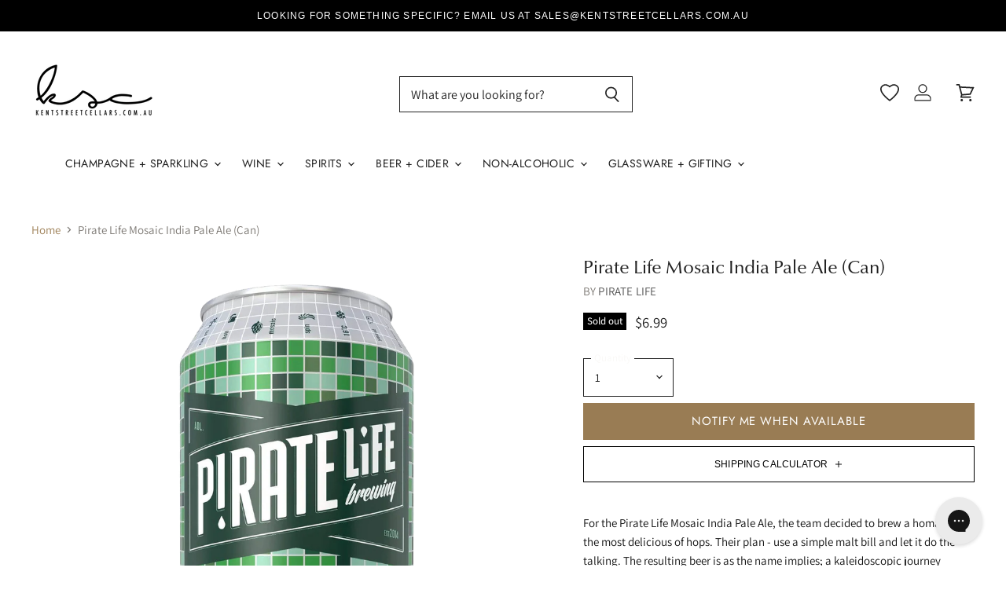

--- FILE ---
content_type: text/html; charset=utf-8
request_url: https://kentstreetcellars.com.au/products/pirate-life-mosaic-india-pale-ale-can
body_size: 82031
content:















<!doctype html>
<html class="no-js no-touch" lang="en">
  <head>
  <script>(function(w,d,t,r,u){var f,n,i;w[u]=w[u]||[],f=function(){var o={ti:"343083819", enableAutoSpaTracking: true};o.q=w[u],w[u]=new UET(o),w[u].push("pageLoad")},n=d.createElement(t),n.src=r,n.async=1,n.onload=n.onreadystatechange=function(){var s=this.readyState;s&&s!=="loaded"&&s!=="complete"||(f(),n.onload=n.onreadystatechange=null)},i=d.getElementsByTagName(t)[0],i.parentNode.insertBefore(n,i)})(window,document,"script","//bat.bing.com/bat.js","uetq");</script>
  <script>
    window.Store = window.Store || {};
    window.Store.id = 4392583217;
  </script>
     <script defer src="https://ajax.googleapis.com/ajax/libs/jquery/3.6.0/jquery.min.js"></script>
     <meta name="google-site-verification" content="4ALAs6Y2AcAdYAHXXEBdC89zk8-IZH0yYRxUwQNTyjM" />
	


    
    	<meta name="google-site-verification" content="pyJTj_GHu34Vkeo_GNNnXa6W-cBEgkLjIkGIuhA7RI8" />
	
	

<script>window.BOLD = window.BOLD || {};
    window.BOLD.common = window.BOLD.common || {};
    window.BOLD.common.Shopify = window.BOLD.common.Shopify || {};
    window.BOLD.common.Shopify.shop = {
      domain: 'kentstreetcellars.com.au',
      permanent_domain: 'kentstreetcellars.myshopify.com',
      url: 'https://kentstreetcellars.com.au',
      secure_url: 'https://kentstreetcellars.com.au',
      money_format: "${{amount}}",
      currency: "AUD"
    };
    window.BOLD.common.Shopify.customer = {
      id: null,
      tags: null,
    };
    window.BOLD.common.Shopify.cart = {"note":null,"attributes":{},"original_total_price":0,"total_price":0,"total_discount":0,"total_weight":0.0,"item_count":0,"items":[],"requires_shipping":false,"currency":"AUD","items_subtotal_price":0,"cart_level_discount_applications":[],"checkout_charge_amount":0};
    window.BOLD.common.template = 'product';window.BOLD.common.Shopify.formatMoney = function(money, format) {
        function n(t, e) {
            return "undefined" == typeof t ? e : t
        }
        function r(t, e, r, i) {
            if (e = n(e, 2),
                r = n(r, ","),
                i = n(i, "."),
            isNaN(t) || null == t)
                return 0;
            t = (t / 100).toFixed(e);
            var o = t.split(".")
                , a = o[0].replace(/(\d)(?=(\d\d\d)+(?!\d))/g, "$1" + r)
                , s = o[1] ? i + o[1] : "";
            return a + s
        }
        "string" == typeof money && (money = money.replace(".", ""));
        var i = ""
            , o = /\{\{\s*(\w+)\s*\}\}/
            , a = format || window.BOLD.common.Shopify.shop.money_format || window.Shopify.money_format || "$ {{ amount }}";
        switch (a.match(o)[1]) {
            case "amount":
                i = r(money, 2, ",", ".");
                break;
            case "amount_no_decimals":
                i = r(money, 0, ",", ".");
                break;
            case "amount_with_comma_separator":
                i = r(money, 2, ".", ",");
                break;
            case "amount_no_decimals_with_comma_separator":
                i = r(money, 0, ".", ",");
                break;
            case "amount_with_space_separator":
                i = r(money, 2, " ", ",");
                break;
            case "amount_no_decimals_with_space_separator":
                i = r(money, 0, " ", ",");
                break;
            case "amount_with_apostrophe_separator":
                i = r(money, 2, "'", ".");
                break;
        }
        return a.replace(o, i);
    };
    window.BOLD.common.Shopify.saveProduct = function (handle, product) {
      if (typeof handle === 'string' && typeof window.BOLD.common.Shopify.products[handle] === 'undefined') {
        if (typeof product === 'number') {
          window.BOLD.common.Shopify.handles[product] = handle;
          product = { id: product };
        }
        window.BOLD.common.Shopify.products[handle] = product;
      }
    };
    window.BOLD.common.Shopify.saveVariant = function (variant_id, variant) {
      if (typeof variant_id === 'number' && typeof window.BOLD.common.Shopify.variants[variant_id] === 'undefined') {
        window.BOLD.common.Shopify.variants[variant_id] = variant;
      }
    };window.BOLD.common.Shopify.products = window.BOLD.common.Shopify.products || {};
    window.BOLD.common.Shopify.variants = window.BOLD.common.Shopify.variants || {};
    window.BOLD.common.Shopify.handles = window.BOLD.common.Shopify.handles || {};window.BOLD.common.Shopify.handle = "pirate-life-mosaic-india-pale-ale-can"
window.BOLD.common.Shopify.saveProduct("pirate-life-mosaic-india-pale-ale-can", 4639379488855);window.BOLD.common.Shopify.saveVariant(32387427598423, { product_id: 4639379488855, product_handle: "pirate-life-mosaic-india-pale-ale-can", price: 699, group_id: '', csp_metafield: {}});window.BOLD.apps_installed = {"Product Upsell":3,"The Motivator":1} || {};window.BOLD.common.Shopify.metafields = window.BOLD.common.Shopify.metafields || {};window.BOLD.common.Shopify.metafields["bold_rp"] = {};window.BOLD.common.Shopify.metafields["bold_csp_defaults"] = {};window.BOLD.common.cacheParams = window.BOLD.common.cacheParams || {};
</script><link href="//kentstreetcellars.com.au/cdn/shop/t/200/assets/bold-upsell.css?v=51915886505602322711767216973" rel="stylesheet" type="text/css" media="all" />
<link href="//kentstreetcellars.com.au/cdn/shop/t/200/assets/bold-upsell-custom.css?v=150135899998303055901767216972" rel="stylesheet" type="text/css" media="all" /><script defer src="https://cdn.jsdelivr.net/npm/swiper@11/swiper-bundle.min.js"></script>
    <link rel="stylesheet" href="https://cdn.jsdelivr.net/npm/swiper@11/swiper-bundle.min.css" />
    <script>
      window.templateName = "product";
      window.addonState = window.addonState || {};
    </script>
      
      
    

<script type="text/javascript">
  
    window.SHG_CUSTOMER = null;
  
</script>







    

<script id="sca_fg_cart_ShowGiftAsProductTemplate" type="text/template">
  
  <div class="item not-sca-qv" id="sca-freegift-{{productID}}">
    <a class="close_box" style="display: none;position: absolute;top:5px;right: 10px;font-size: 22px;font-weight: bold;cursor: pointer;text-decoration:none;color: #aaa;">×</a>
    <a href="/products/{{productHandle}}" target="_blank"><img style="margin-left: auto; margin-right: auto; width: 50%;" class="lazyOwl" data-src="{{productImageURL}}"></a>
    <div class="sca-product-shop">
      <div class="review-summary3">
        <div class="yotpo bottomLine" style="text-align:center"
          data-product-id="{{productID}}"
          data-product-models="{{productID}}"
          data-name="{{productTitle}}"
          data-url="/products/{{productHandle}}">
        </div>
      </div>
      <div class="f-fix"><span class="sca-product-title" style="white-space: nowrap;color:#000;{{showfgTitle}}">{{productTitle}}</span>
          <div id="product-variants-{{productID}}">
            <div class="sca-price" id="price-field-{{productID}}">
              <span class="sca-old-price">{{variant_compare_at_price}}</span>
              <span class="sca-special-price">{{variant_price}}</span>
            </div>
            <div id="stay-content-sca-freegift-{{productID}}" class="sca-fg-cart-item">
              <a class="close_box" style="display: none;position: absolute;top:5px;right: 10px;font-size: 22px;font-weight: bold;cursor: pointer;text-decoration:none;color: #aaa;">×</a>
              <select id="product-select-{{productID}}" name="id" style="display: none">
                {{optionVariantData}}
              </select>
            </div>
          </div>
          <button type='button' id="sca-btn-select-{{productID}}" class="sca-button" onclick="onclickSelect_{{productID}}();"><span>{{SelectButton}}</span></button>
          <button type='button' id="sca-btn-{{productID}}" class="sca-button" style="display: none"><span>{{AddToCartButton}}</span></button>
      </div>
    </div>
  </div>
  
</script>
<script id = "sca_fg_cart_ShowGiftAsProductScriptTemplate" type="text/template">
  
  
    var selectCallback_{{productID}}=function(t,a){if(t?(t.available?(SECOMAPP.jQuery("#sca-btn-{{productID}}").removeClass("disabled").removeAttr("disabled").html("<span>{{AddToCartButton}}</span>").fadeTo(200,1),SECOMAPP.jQuery("#sca-btn-{{productID}}").unbind("click"),SECOMAPP.jQuery("#sca-btn-{{productID}}").click(SECOMAPP.jQuery.proxy(function(){SECOMAPP.addGiftToCart(t.id,1)},t))):SECOMAPP.jQuery("#sca-btn-{{productID}}").html("<span>{{UnavailableButton}}</span>").addClass("disabled").attr("disabled","disabled").fadeTo(200,.5),t.compare_at_price>t.price?SECOMAPP.jQuery("#price-field-{{productID}}").html("<span class='sca-old-price'>"+SECOMAPP.formatMoney(t.compare_at_price)+"</span>&nbsp;<s class='sca-special-price'>"+SECOMAPP.formatMoney(t.price)+"</s>"):SECOMAPP.jQuery("#price-field-{{productID}}").html("<span class='sca-special-price'>"+SECOMAPP.formatMoney(t.price)+"</span>")):SECOMAPP.jQuery("#sca-btn-{{productID}}").html("<span>{{UnavailableButton}}</span>").addClass("disabled").attr("disabled","disabled").fadeTo(200,.5),t&&t.featured_image){var e=SECOMAPP.jQuery("#sca-freegift-{{productID}} img"),_=t.featured_image,c=e[0];Shopify.Image.switchImage(_,c,function(t,a,e){SECOMAPP.jQuery(e).parents("a").attr("href",t),SECOMAPP.jQuery(e).attr("src",t)})}},onclickSelect_{{productID}}=function(t){SECOMAPP.jQuery.getJSON("/products/{{productHandle}}.js",{_:(new Date).getTime()},function(t){SECOMAPP.jQuery(".owl-item #sca-freegift-{{productID}} span.sca-product-title").html(t.title);var e=[];SECOMAPP.jQuery.each(t.options,function(t,a){e[t]=a.name}),t.options=e;for(var a={{variantsGiftList}},_={{mainVariantsList}},c=t.variants.length-1;-1<c;c--)a.indexOf(t.variants[c].id)<0&&_.indexOf(t.variants[c].id)<0&&t.variants.splice(c,1);for(var o=_.length-1;-1<o;o--){var i=a[o],r=_[o],n=-1,s=-1;for(c=t.variants.length-1;-1<c;c--)t.variants[c].id==i?n=c:t.variants[c].id==r&&(s=c);-1<n&&-1<s&n!==s?("undefined"!=typeof SECOMAPP&&void 0!==SECOMAPP.fgsettings&&!0===SECOMAPP.fgsettings.sca_sync_gift&&void 0!==SECOMAPP.fgsettings.sca_fg_gift_variant_quantity_format&&"equal_original_inventory"===SECOMAPP.fgsettings.sca_fg_gift_variant_quantity_format&&(t.variants[n].available=t.variants[s].available,t.variants[n].inventory_management=t.variants[s].inventory_management),t.variants[n].option1=t.variants[s].option1,t.variants[n].options[0].name=t.variants[s].options[0].name,t.variants[n].options[1]&&(t.variants[n].options[1].name=t.variants[s].options[1].name,t.variants[n].option2=t.variants[s].option2),t.variants[n].options[2]&&(t.variants[n].options[2].name=t.variants[s].options[2].name,t.variants[n].option3=t.variants[s].option3),t.variants[n].title=t.variants[s].title,t.variants[n].name=t.variants[s].name,t.variants[n].public_title=t.variants[s].public_title,t.variants.splice(s,1)):(t.variants[s].id=i,t.variants[s].compare_at_price||(t.variants[s].compare_at_price=t.variants[s].price),t.variants[s].price=SECOMAPP.fgdata.giftid_price_mapping[i])}SECOMAPP.jQuery("#sca-btn-select-{{productID}}").hide(),SECOMAPP.jQuery("#product-select-{{productID}}").show(),SECOMAPP.jQuery("#sca-btn-{{productID}}").show(),SECOMAPP.jQuery("#stay-content-sca-freegift-{{productID}} .close_box").show(),SECOMAPP.jQuery("#stay-content-sca-freegift-{{productID}} .close_box").click(function(){SECOMAPP.jQuery("#stay-content-sca-freegift-{{productID}}").hide(),SECOMAPP.jQuery("#sca-btn-{{productID}}").hide(),SECOMAPP.jQuery("#sca-btn-select-{{productID}}").show()}),onclickSelect_{{productID}}=function(){SECOMAPP.jQuery("#stay-content-sca-freegift-{{productID}}").show(),SECOMAPP.jQuery("#sca-btn-{{productID}}").show(),SECOMAPP.jQuery("#sca-btn-select-{{productID}}").hide()},1==t.variants.length?(-1!==t.variants[0].title.indexOf("Default")&&SECOMAPP.jQuery("#sca-freegift-{{productID}} .selector-wrapper").hide(),1==t.variants[0].available&&(SECOMAPP.jQuery("#sca-btn-{{productID}}").show(),SECOMAPP.jQuery("#sca-btn-select-{{productID}}").hide(),SECOMAPP.jQuery("#sca-btn-{{productID}}").removeClass("disabled").removeAttr("disabled").html("<span>{{AddToCartButton}}</span>").fadeTo(200,1),SECOMAPP.jQuery("#sca-btn-{{productID}}").unbind("click"),SECOMAPP.jQuery("#sca-btn-{{productID}}").click(SECOMAPP.jQuery.proxy(function(){SECOMAPP.addGiftToCart(t.variants[0].id,1)},t)))):(new Shopify.OptionSelectors("product-select-{{productID}}",{product:t,onVariantSelected:selectCallback_{{productID}},enableHistoryState:!0}),SECOMAPP.jQuery("#stay-content-sca-freegift-{{productID}}").show(),SECOMAPP.jQuery("#stay-content-sca-freegift-{{productID}}").focus())})};1=={{variantsGiftList}}.length&&onclickSelect_{{productID}}();
  
</script>

<script id="sca_fg_cart_ShowGiftAsVariantTemplate" type="text/template">
  
  <div class="item not-sca-qv" id="sca-freegift-{{variantID}}">
    <a href="/products/{{productHandle}}?variant={{originalVariantID}}" target="_blank"><img style="margin-left: auto; margin-right: auto; width: 50%;" class="lazyOwl" data-src="{{variantImageURL}}"></a>
    <div class="sca-product-shop">
      <div class="review-summary3">
        <div class="yotpo bottomLine" style="text-align:center"
          data-product-id="{{productID}}"
          data-product-models="{{productID}}"
          data-name="{{productTitle}}"
          data-url="/products/{{productHandle}}">
        </div>
      </div>
      <div class="f-fix">
        <span class="sca-product-title" style="white-space: nowrap;color:#000;">{{variantTitle}}</span>
        <div class="sca-price">
          <span class="sca-old-price">{{variant_compare_at_price}}</span>
          <span class="sca-special-price">{{variant_price}}</span>
        </div>
        <button type="button" id="sca-btn{{variantID}}" class="sca-button" onclick="SECOMAPP.addGiftToCart({{variantID}},1);">
          <span>{{AddToCartButton}}</span>
        </button>
      </div>
    </div>
  </div>
  
</script>

<script id="sca_fg_prod_GiftList" type="text/template">
  
  <a style="text-decoration: none !important" id ="{{giftShowID}}" class="product-image freegif-product-image freegift-info-{{giftShowID}}"
     title="{{giftTitle}}" href="/products/{{productsHandle}}">
    <img class="not-sca-qv" src="{{giftImgUrl}}" alt="{{giftTitle}}" />
  </a>
  
</script>

<script id="sca_fg_prod_Gift_PopupDetail" type="text/template">
  
  <div class="sca-fg-item fg-info-{{giftShowID}}" style="display:none;z-index:2147483647;">
    <div class="sca-fg-item-options">
      <div class="sca-fg-item-option-title">
        <em>{{freegiftRuleName}}</em>
      </div>
      <div class="sca-fg-item-option-ct">
        <!--        <div class="sca-fg-image-item">
                        <img src="{{giftImgUrl}}" /> -->
        <div class="sca-fg-item-name">
          <a href="#">{{giftTitle}}</a>
        </div>
        <!--        </div> -->
      </div>
    </div>
  </div>
  
</script>

<script id="sca_fg_ajax_GiftListPopup" type="text/template">
  
  <div id="freegift_popup" class="mfp-hide">
    <div id="sca-fg-owl-carousel">
      <div id="freegift_cart_container" class="sca-fg-cart-container" style="display: none;">
        <div id="freegift_message" class="owl-carousel"></div>
      </div>
      <div id="sca-fg-slider-cart" style="display: none;">
        <div class="sca-fg-cart-title">
          <strong>{{popupTitle}}</strong>
        </div>
        <div id="sca_freegift_list" class="owl-carousel"></div>
      </div>
    </div>
  </div>
  
</script>

<script id="sca_fg_checkout_confirm_popup" type="text/template">
    
         <div class='sca-fg-checkout-confirm-popup' style='font-family: "Myriad","Cardo","Big Caslon","Bodoni MT",Georgia,serif; position: relative;background: #FFF;padding: 20px 20px 50px 20px;width: auto;max-width: 500px;margin: 20px auto;'>
             <h1 style='font-family: "Oswald","Cardo","Big Caslon","Bodoni MT",Georgia,serif;'>YOU CAN STILL ADD MORE!</h1>
             <p>You get 1 free item with every product purchased. It looks like you can still add more free item(s) to your cart. What would you like to do?</p>
             <p class='sca-fg-checkout-confirm-buttons' style='float: right;'>
                 <a class='btn popup-modal-dismiss action_button add_to_cart' href='#' style='width: 200px !important;margin-right: 20px;'>ADD MORE</a>
                 <a class='btn checkout__button continue-checkout action_button add_to_cart' href='/checkout' style='width: 200px !important;'>CHECKOUT</a>
             </p>
         </div>
    
</script>



<link href="//kentstreetcellars.com.au/cdn/shop/t/200/assets/sca.freegift.css?v=95952017956023990191767216989" rel="stylesheet" type="text/css" media="all" />
<script src="//kentstreetcellars.com.au/cdn/shopifycloud/storefront/assets/themes_support/option_selection-b017cd28.js" type="text/javascript"></script>
<script data-cfasync="false">
    Shopify.money_format = "${{amount}}";
    //enable checking free gifts condition when checkout clicked
    if ((typeof SECOMAPP) === 'undefined') { window.SECOMAPP = {}; };
    SECOMAPP.enableOverrideCheckout = true;
    //    SECOMAPP.preStopAppCallback = function(cart){
    //        if(typeof yotpo!=='undefined' && typeof yotpo.initWidgets==='function'){
    //            yotpo.initWidgets();
    //        }
    //    }
</script>
<script data-cfasync="false" type="text/javascript">
  /* Smart Ecommerce App (SEA Inc)
  * http://www.secomapp.com
  * Do not reuse those source codes if don't have permission of us.
  * */
  
  
  (function(){if(!Array.isArray){Array.isArray=function(e){return Object.prototype.toString.call(e)==="[object Array]"}}"function"!==typeof Object.create&&(Object.create=function(e){function t(){}t.prototype=e;return new t});if(!Object.keys){Object.keys=function(e){var t=[],r;for(r in e){if(Object.prototype.hasOwnProperty.call(e,r)){t.push(r)}}return t}}if(!String.prototype.endsWith){Object.defineProperty(String.prototype,"endsWith",{value:function(e,t){var r=this.toString();if(t===undefined||t>r.length){t=r.length}t-=e.length;var i=r.indexOf(e,t);return i!==-1&&i===t},writable:true,enumerable:true,configurable:true})}if(!Array.prototype.indexOf){Array.prototype.indexOf=function(e,t){var r;if(this==null){throw new TypeError('"this" is null or not defined')}var i=Object(this);var n=i.length>>>0;if(n===0){return-1}var o=+t||0;if(Math.abs(o)===Infinity){o=0}if(o>=n){return-1}r=Math.max(o>=0?o:n-Math.abs(o),0);while(r<n){if(r in i&&i[r]===e){return r}r++}return-1}}if(!Array.prototype.forEach){Array.prototype.forEach=function(e,t){var r,i;if(this==null){throw new TypeError(" this is null or not defined")}var n=Object(this);var o=n.length>>>0;if(typeof e!=="function"){throw new TypeError(e+" is not a function")}if(arguments.length>1){r=t}i=0;while(i<o){var a;if(i in n){a=n[i];e.call(r,a,i,n)}i++}}}console=console||{};console.log=console.log||function(){};if(typeof Shopify==="undefined"){Shopify={}}if(typeof Shopify.onError!=="function"){Shopify.onError=function(){}}if(typeof SECOMAPP==="undefined"){SECOMAPP={}}SECOMAPP.removeGiftsVariant=function(e){setTimeout(function(){try{e("select option").not(".sca-fg-cart-item select option").filter(function(){var t=e(this).val();var r=e(this).text();if(r.indexOf(" - ")!==-1){r=r.slice(0,r.indexOf(" - "))}var i=[];if(r.indexOf(" / ")!==-1){i=r.split(" / ");r=i[i.length-1]}if(typeof SECOMAPP.gifts_list_avai!=="undefined"&&typeof SECOMAPP.gifts_list_avai[t]!=="undefined"||r.endsWith("% off)")){e(this).parent("select").find("option").not(".sca-fg-cart-item select option").filter(function(){var i=e(this).val();var n=e(this).text();return n.endsWith(r)||i==t}).remove();e(".dropdown *,ul li,label,div").filter(function(){var i=e(this).html(),n=e(this).data("value");return i&&i.endsWith(r)||n==t}).remove();return true}return false})}catch(e){console.log(e)}},500)};SECOMAPP.formatMoney=function(e,t){if(typeof e=="string"){e=e.replace(".","")}var r="";var i=typeof Shopify!=="undefined"&&typeof Shopify.money_format!=="undefined"?Shopify.money_format:"{{amount}}";var n=/\{\{\s*(\w+)\s*\}\}/;var o=t||(typeof this.fgsettings.sca_currency_format==="string"&&this.fgsettings.sca_currency_format.indexOf("amount")>-1?this.fgsettings.sca_currency_format:null)||i;if(o.indexOf("amount_no_decimals_no_comma_separator")<0&&o.indexOf("amount_no_comma_separator_up_cents")<0&&o.indexOf("amount_up_cents")<0&&typeof Shopify.formatMoney==="function"){return Shopify.formatMoney(e,o)}function a(e,t){return typeof e=="undefined"?t:e}function f(e,t,r,i,n,o){t=a(t,2);r=a(r,",");i=a(i,".");if(isNaN(e)||e==null){return 0}e=(e/100).toFixed(t);var f=e.split("."),c=f[0].replace(/(\d)(?=(\d\d\d)+(?!\d))/g,"$1"+r),s=f[1]?!n||!o?i+f[1]:n+f[1]+o:"";return c+s}switch(o.match(n)[1]){case"amount":r=f(e,2);break;case"amount_no_decimals":r=f(e,0);break;case"amount_with_comma_separator":r=f(e,2,",",".");break;case"amount_no_decimals_with_comma_separator":r=f(e,0,",",".");break;case"amount_no_decimals_no_comma_separator":r=f(e,0,"","");break;case"amount_up_cents":r=f(e,2,",","","<sup>","</sup>");break;case"amount_no_comma_separator_up_cents":r=f(e,2,"","","<sup>","</sup>");break}return o.replace(n,r)};SECOMAPP.setCookie=function(e,t,r,i,n){var o=new Date;o.setTime(o.getTime()+r*24*60*60*1e3+i*60*1e3);var a="expires="+o.toUTCString();document.cookie=e+"="+t+";"+a+(n?";path="+n:";path=/")};SECOMAPP.deleteCookie=function(e,t){document.cookie=e+"=; expires=Thu, 01 Jan 1970 00:00:00 UTC; "+(t?";path="+t:";path=/")};SECOMAPP.getCookie=function(e){var t=e+"=";var r=document.cookie.split(";");for(var i=0;i<r.length;i++){var n=r[i];while(n.charAt(0)==" ")n=n.substring(1);if(n.indexOf(t)==0)return n.substring(t.length,n.length)}return""};SECOMAPP.getQueryString=function(){var e={};var t=window.location.search.substring(1);var r=t.split("&");for(var i=0;i<r.length;i++){var n=r[i].split("=");if(typeof e[n[0]]==="undefined"){e[n[0]]=decodeURIComponent(n[1])}else if(typeof e[n[0]]==="string"){var o=[e[n[0]],decodeURIComponent(n[1])];e[n[0]]=o}else{e[n[0]].push(decodeURIComponent(n[1]))}}return e};SECOMAPP.freegifts_product_json=function(e){if(e){for(var t=0;t<e.options.length;t++)if(typeof e.options[t]!=="undefined"&&typeof e.options[t].values!=="undefined"){var r=e.options[t];for(var i=0;i<r.values.length;i++)(r.values[i].endsWith("(Freegifts)")||r.values[i].endsWith("% off)"))&&(r.values.splice(i,1),i--)}for(var n=function(e){for(var t in e)if(e.hasOwnProperty(t))return!1;return!0},o=e.price,a=e.price_max,f=e.price_min,c=e.compare_at_price,s=e.compare_at_price_max,p=e.compare_at_price_min,t=0;t<e.variants.length;t++){var i=e.variants[t],u=i.option3?i.option3:i.option2?i.option2:i.option1;"undefined"!=typeof SECOMAPP&&"undefined"!=typeof SECOMAPP.gifts_list_avai&&!n(SECOMAPP.gifts_list_avai)&&"undefined"!=typeof SECOMAPP.gifts_list_avai[i.id]||u.endsWith("(Freegifts)")||u.endsWith("% off)")?(e.variants.splice(t,1),t-=1):(a>=i.price&&(a=i.price,o=i.price),f<=i.price&&(f=i.price),i.compare_at_price&&(s>=i.compare_at_price&&(s=i.compare_at_price,c=i.compare_at_price),p<=i.compare_at_price&&(p=i.compare_at_price)),1==i.available&&(e.available=!0))}e.price=o,e.price_max=f,e.price_min=a,e.compare_at_price=c,e.compare_at_price_max=p,e.compare_at_price_min=s,e.price_varies=f>a?!0:!1,e.compare_at_price_varies=p>s?!0:!1}return e};SECOMAPP.fg_codes=[];if(SECOMAPP.getCookie("sca_fg_codes")!==""){SECOMAPP.fg_codes=JSON.parse(SECOMAPP.getCookie("sca_fg_codes"))}var e=SECOMAPP.getQueryString();if(e["freegifts_code"]&&SECOMAPP.fg_codes.indexOf(e["freegifts_code"])===-1){if(typeof SECOMAPP.activateOnlyOnePromoCode!=="undefined"&&SECOMAPP.activateOnlyOnePromoCode===true){SECOMAPP.fg_codes=[]}SECOMAPP.fg_codes.push(e["freegifts_code"]);SECOMAPP.setCookie("sca_fg_codes",JSON.stringify(SECOMAPP.fg_codes))}})();
  
  ;SECOMAPP.customer={};SECOMAPP.customer.orders=[];SECOMAPP.customer.freegifts=[];;SECOMAPP.customer.email=null;SECOMAPP.customer.first_name=null;SECOMAPP.customer.last_name=null;SECOMAPP.customer.tags=null;SECOMAPP.customer.orders_count=null;SECOMAPP.customer.total_spent=null;
</script>

     <script>
       // Note: no idea what this does
       (function(w,d,t,r,u){var f,n,i;w[u]=w[u]||[],f=function(){var o={ti:"56346849"};o.q=w[u],w[u]=new UET(o),w[u].push("pageLoad")},n=d.createElement(t),n.src=r,n.async=1,n.onload=n.onreadystatechange=function(){var s=this.readyState;s&&s!=="loaded"&&s!=="complete"||(f(),n.onload=n.onreadystatechange=null)},i=d.getElementsByTagName(t)[0],i.parentNode.insertBefore(n,i)})(window,document,"script","//bat.bing.com/bat.js","uetq");</script>
    
    <script>(() => {const installerKey = 'docapp-discount-auto-install'; const urlParams = new URLSearchParams(window.location.search); if (urlParams.get(installerKey)) {window.sessionStorage.setItem(installerKey, JSON.stringify({integrationId: urlParams.get('docapp-integration-id'), divClass: urlParams.get('docapp-install-class'), check: urlParams.get('docapp-check')}));}})();</script>
<script>(() => {const previewKey = 'docapp-discount-test'; const urlParams = new URLSearchParams(window.location.search); if (urlParams.get(previewKey)) {window.sessionStorage.setItem(previewKey, JSON.stringify({active: true, integrationId: urlParams.get('docapp-discount-inst-test')}));}})();</script>
<script id="docapp-cart">window.docappCart = {"note":null,"attributes":{},"original_total_price":0,"total_price":0,"total_discount":0,"total_weight":0.0,"item_count":0,"items":[],"requires_shipping":false,"currency":"AUD","items_subtotal_price":0,"cart_level_discount_applications":[],"checkout_charge_amount":0}; window.docappCart.currency = "AUD"; window.docappCart.shop_currency = "AUD";</script>
<script id="docapp-free-item-speedup">
(() => { if (!document.documentElement.innerHTML.includes('\\/shop' + '\\/js' + '\\/free-gift-cart-upsell-pro.min.js') || window.freeGiftCartUpsellProAppLoaded) return; let script = document.createElement('script'); script.src = "https://d2fk970j0emtue.cloudfront.net/shop/js/free-gift-cart-upsell-pro.min.js?shop=kentstreetcellars.myshopify.com"; document.getElementById('docapp-free-item-speedup').after(script); })();
</script>
    <meta charset="utf-8">
    <meta http-equiv="X-UA-Compatible" content="IE=edge,chrome=1">
    <meta name="viewport" content="width=device-width,initial-scale=1" />
    <!-- Preconnect Domains -->
    <link rel="preconnect" href="https://cdn.shopify.com" crossorigin>
    <link rel="preconnect" href="https://fonts.shopify.com" crossorigin>
    <link rel="preconnect" href="https://monorail-edge.shopifysvc.com">
    
    
    <!-- Preload Assets -->
    <link rel="preload" href="//kentstreetcellars.com.au/cdn/shop/t/200/assets/api.js?v=76206469115915889501767216971" as="script">
    
    <link rel="preload" href="//kentstreetcellars.com.au/cdn/shop/t/200/assets/theme.js?v=159758110656812844091767217001" as="script">
    <link rel="preload" href="//kentstreetcellars.com.au/cdn/shop/t/200/assets/superstore.js?v=54803925580516909421767216996" as="script"><link rel="stylesheet" href="//kentstreetcellars.com.au/cdn/shop/t/200/assets/product-shipping.scss.css?v=141919638690013732761767216987">
      <script src="//kentstreetcellars.com.au/cdn/shop/t/200/assets/product-shipping.js?v=125441870604111890781767216987" defer></script><link rel="stylesheet" href="//kentstreetcellars.com.au/cdn/shop/t/200/assets/product.css?v=137689514483503230831767216988">
    <link rel="stylesheet" href="//kentstreetcellars.com.au/cdn/shop/t/200/assets/accordion.css?v=113275035267413219751767216970">
    <link rel="stylesheet" href="//kentstreetcellars.com.au/cdn/shop/t/200/assets/drawer.css?v=136578377439110342191767216976">
    <title>Pirate Life Mosaic India Pale Ale | Kent Street Cellars</title>

    
      <meta name="description" content="Pirate Life Mosaic India Pale Ale (Can) is available now at Kent Street Cellars. Delivery available Australia wide.">
    

    
  <link rel="shortcut icon" href="//kentstreetcellars.com.au/cdn/shop/files/6_d4013355-17fc-4f3d-8a02-ab5206f79cb9_32x32.png?v=1697927560" type="image/png">


    
      <link rel="canonical" href="https://kentstreetcellars.com.au/products/pirate-life-mosaic-india-pale-ale-can" />
    

    
    















<meta property="og:site_name" content="Kent Street Cellars">
<meta property="og:url" content="https://kentstreetcellars.com.au/products/pirate-life-mosaic-india-pale-ale-can">
<meta property="og:title" content="Pirate Life Mosaic India Pale Ale (Can)">
<meta property="og:type" content="website">
<meta property="og:description" content="Pirate Life Mosaic India Pale Ale (Can) is available now at Kent Street Cellars. Delivery available Australia wide.">




    
    
    

    
    
    <meta
      property="og:image"
      content="https://kentstreetcellars.com.au/cdn/shop/products/pirate-life-mosaic-ipa-can_d153b55f-d196-4c65-9b3e-466dbcfb9d58_1200x1200.png?v=1620342196"
    />
    <meta
      property="og:image:secure_url"
      content="https://kentstreetcellars.com.au/cdn/shop/products/pirate-life-mosaic-ipa-can_d153b55f-d196-4c65-9b3e-466dbcfb9d58_1200x1200.png?v=1620342196"
    />
    <meta property="og:image:width" content="1200" />
    <meta property="og:image:height" content="1200" />
    
    
    <meta property="og:image:alt" content="Pirate Life Mosaic India Pale Ale (Can) - Kent Street Cellars" />
  









  <meta name="twitter:site" content="@kentstreetcellars">








<meta name="twitter:title" content="Pirate Life Mosaic India Pale Ale | Kent Street Cellars">
<meta name="twitter:description" content="Pirate Life Mosaic India Pale Ale (Can) is available now at Kent Street Cellars. Delivery available Australia wide.">


    
    
    
      
      
      <meta name="twitter:card" content="summary">
    
    
    <meta
      property="twitter:image"
      content="https://kentstreetcellars.com.au/cdn/shop/products/pirate-life-mosaic-ipa-can_d153b55f-d196-4c65-9b3e-466dbcfb9d58_1200x1200_crop_center.png?v=1620342196"
    />
    <meta property="twitter:image:width" content="1200" />
    <meta property="twitter:image:height" content="1200" />
    
    
    <meta property="twitter:image:alt" content="Pirate Life Mosaic India Pale Ale (Can) - Kent Street Cellars" />
  


    
    <link rel="preload" href="//kentstreetcellars.com.au/cdn/fonts/jost/jost_n4.d47a1b6347ce4a4c9f437608011273009d91f2b7.woff2" as="font" crossorigin="anonymous">
    
      <link rel="preload" as="style" href="//kentstreetcellars.com.au/cdn/shop/t/200/assets/theme.css?v=24316962226136727821767217033">
    
    
  <script>window.performance && window.performance.mark && window.performance.mark('shopify.content_for_header.start');</script><meta name="google-site-verification" content="Ozmz2C8ga_Hv56xgXcFZKvDHxd3TSxHHMHAisHFxods">
<meta id="shopify-digital-wallet" name="shopify-digital-wallet" content="/4392583217/digital_wallets/dialog">
<meta name="shopify-checkout-api-token" content="f7e18bd0c2da1fdea63e61883f0b3d05">
<meta id="in-context-paypal-metadata" data-shop-id="4392583217" data-venmo-supported="false" data-environment="production" data-locale="en_US" data-paypal-v4="true" data-currency="AUD">
<link rel="alternate" type="application/json+oembed" href="https://kentstreetcellars.com.au/products/pirate-life-mosaic-india-pale-ale-can.oembed">
<script async="async" src="/checkouts/internal/preloads.js?locale=en-AU"></script>
<link rel="preconnect" href="https://shop.app" crossorigin="anonymous">
<script async="async" src="https://shop.app/checkouts/internal/preloads.js?locale=en-AU&shop_id=4392583217" crossorigin="anonymous"></script>
<script id="apple-pay-shop-capabilities" type="application/json">{"shopId":4392583217,"countryCode":"AU","currencyCode":"AUD","merchantCapabilities":["supports3DS"],"merchantId":"gid:\/\/shopify\/Shop\/4392583217","merchantName":"Kent Street Cellars","requiredBillingContactFields":["postalAddress","email","phone"],"requiredShippingContactFields":["postalAddress","email","phone"],"shippingType":"shipping","supportedNetworks":["visa","masterCard","amex","jcb"],"total":{"type":"pending","label":"Kent Street Cellars","amount":"1.00"},"shopifyPaymentsEnabled":true,"supportsSubscriptions":true}</script>
<script id="shopify-features" type="application/json">{"accessToken":"f7e18bd0c2da1fdea63e61883f0b3d05","betas":["rich-media-storefront-analytics"],"domain":"kentstreetcellars.com.au","predictiveSearch":true,"shopId":4392583217,"locale":"en"}</script>
<script>var Shopify = Shopify || {};
Shopify.shop = "kentstreetcellars.myshopify.com";
Shopify.locale = "en";
Shopify.currency = {"active":"AUD","rate":"1.0"};
Shopify.country = "AU";
Shopify.theme = {"name":"JAN 26","id":137694117975,"schema_name":"Superstore","schema_version":"5.1.0","theme_store_id":null,"role":"main"};
Shopify.theme.handle = "null";
Shopify.theme.style = {"id":null,"handle":null};
Shopify.cdnHost = "kentstreetcellars.com.au/cdn";
Shopify.routes = Shopify.routes || {};
Shopify.routes.root = "/";</script>
<script type="module">!function(o){(o.Shopify=o.Shopify||{}).modules=!0}(window);</script>
<script>!function(o){function n(){var o=[];function n(){o.push(Array.prototype.slice.apply(arguments))}return n.q=o,n}var t=o.Shopify=o.Shopify||{};t.loadFeatures=n(),t.autoloadFeatures=n()}(window);</script>
<script>
  window.ShopifyPay = window.ShopifyPay || {};
  window.ShopifyPay.apiHost = "shop.app\/pay";
  window.ShopifyPay.redirectState = null;
</script>
<script id="shop-js-analytics" type="application/json">{"pageType":"product"}</script>
<script defer="defer" async type="module" src="//kentstreetcellars.com.au/cdn/shopifycloud/shop-js/modules/v2/client.init-shop-cart-sync_C5BV16lS.en.esm.js"></script>
<script defer="defer" async type="module" src="//kentstreetcellars.com.au/cdn/shopifycloud/shop-js/modules/v2/chunk.common_CygWptCX.esm.js"></script>
<script type="module">
  await import("//kentstreetcellars.com.au/cdn/shopifycloud/shop-js/modules/v2/client.init-shop-cart-sync_C5BV16lS.en.esm.js");
await import("//kentstreetcellars.com.au/cdn/shopifycloud/shop-js/modules/v2/chunk.common_CygWptCX.esm.js");

  window.Shopify.SignInWithShop?.initShopCartSync?.({"fedCMEnabled":true,"windoidEnabled":true});

</script>
<script>
  window.Shopify = window.Shopify || {};
  if (!window.Shopify.featureAssets) window.Shopify.featureAssets = {};
  window.Shopify.featureAssets['shop-js'] = {"shop-cart-sync":["modules/v2/client.shop-cart-sync_ZFArdW7E.en.esm.js","modules/v2/chunk.common_CygWptCX.esm.js"],"init-fed-cm":["modules/v2/client.init-fed-cm_CmiC4vf6.en.esm.js","modules/v2/chunk.common_CygWptCX.esm.js"],"shop-button":["modules/v2/client.shop-button_tlx5R9nI.en.esm.js","modules/v2/chunk.common_CygWptCX.esm.js"],"shop-cash-offers":["modules/v2/client.shop-cash-offers_DOA2yAJr.en.esm.js","modules/v2/chunk.common_CygWptCX.esm.js","modules/v2/chunk.modal_D71HUcav.esm.js"],"init-windoid":["modules/v2/client.init-windoid_sURxWdc1.en.esm.js","modules/v2/chunk.common_CygWptCX.esm.js"],"shop-toast-manager":["modules/v2/client.shop-toast-manager_ClPi3nE9.en.esm.js","modules/v2/chunk.common_CygWptCX.esm.js"],"init-shop-email-lookup-coordinator":["modules/v2/client.init-shop-email-lookup-coordinator_B8hsDcYM.en.esm.js","modules/v2/chunk.common_CygWptCX.esm.js"],"init-shop-cart-sync":["modules/v2/client.init-shop-cart-sync_C5BV16lS.en.esm.js","modules/v2/chunk.common_CygWptCX.esm.js"],"avatar":["modules/v2/client.avatar_BTnouDA3.en.esm.js"],"pay-button":["modules/v2/client.pay-button_FdsNuTd3.en.esm.js","modules/v2/chunk.common_CygWptCX.esm.js"],"init-customer-accounts":["modules/v2/client.init-customer-accounts_DxDtT_ad.en.esm.js","modules/v2/client.shop-login-button_C5VAVYt1.en.esm.js","modules/v2/chunk.common_CygWptCX.esm.js","modules/v2/chunk.modal_D71HUcav.esm.js"],"init-shop-for-new-customer-accounts":["modules/v2/client.init-shop-for-new-customer-accounts_ChsxoAhi.en.esm.js","modules/v2/client.shop-login-button_C5VAVYt1.en.esm.js","modules/v2/chunk.common_CygWptCX.esm.js","modules/v2/chunk.modal_D71HUcav.esm.js"],"shop-login-button":["modules/v2/client.shop-login-button_C5VAVYt1.en.esm.js","modules/v2/chunk.common_CygWptCX.esm.js","modules/v2/chunk.modal_D71HUcav.esm.js"],"init-customer-accounts-sign-up":["modules/v2/client.init-customer-accounts-sign-up_CPSyQ0Tj.en.esm.js","modules/v2/client.shop-login-button_C5VAVYt1.en.esm.js","modules/v2/chunk.common_CygWptCX.esm.js","modules/v2/chunk.modal_D71HUcav.esm.js"],"shop-follow-button":["modules/v2/client.shop-follow-button_Cva4Ekp9.en.esm.js","modules/v2/chunk.common_CygWptCX.esm.js","modules/v2/chunk.modal_D71HUcav.esm.js"],"checkout-modal":["modules/v2/client.checkout-modal_BPM8l0SH.en.esm.js","modules/v2/chunk.common_CygWptCX.esm.js","modules/v2/chunk.modal_D71HUcav.esm.js"],"lead-capture":["modules/v2/client.lead-capture_Bi8yE_yS.en.esm.js","modules/v2/chunk.common_CygWptCX.esm.js","modules/v2/chunk.modal_D71HUcav.esm.js"],"shop-login":["modules/v2/client.shop-login_D6lNrXab.en.esm.js","modules/v2/chunk.common_CygWptCX.esm.js","modules/v2/chunk.modal_D71HUcav.esm.js"],"payment-terms":["modules/v2/client.payment-terms_CZxnsJam.en.esm.js","modules/v2/chunk.common_CygWptCX.esm.js","modules/v2/chunk.modal_D71HUcav.esm.js"]};
</script>
<script>(function() {
  var isLoaded = false;
  function asyncLoad() {
    if (isLoaded) return;
    isLoaded = true;
    var urls = ["https:\/\/t.cfjump.com\/tag\/86618?shop=kentstreetcellars.myshopify.com","https:\/\/d2fk970j0emtue.cloudfront.net\/shop\/js\/free-gift-cart-upsell-pro.min.js?shop=kentstreetcellars.myshopify.com","https:\/\/config.gorgias.chat\/bundle-loader\/01H0PGY4WDERKMSFH8SRFQQHVE?source=shopify1click\u0026shop=kentstreetcellars.myshopify.com","https:\/\/na.shgcdn3.com\/pixel-collector.js?shop=kentstreetcellars.myshopify.com","https:\/\/static.rechargecdn.com\/assets\/js\/widget.min.js?shop=kentstreetcellars.myshopify.com","https:\/\/connect.nosto.com\/script\/shopify\/market\/init.js?merchant=shopify-4392583217\u0026shop=kentstreetcellars.myshopify.com","https:\/\/notifications.mobiloud.com\/js\/one_signal_script.js?shop=kentstreetcellars.myshopify.com","https:\/\/cdn.9gtb.com\/loader.js?g_cvt_id=f45fff24-eae5-41e3-ba34-ad79018241f8\u0026shop=kentstreetcellars.myshopify.com"];
    for (var i = 0; i < urls.length; i++) {
      var s = document.createElement('script');
      s.type = 'text/javascript';
      s.async = true;
      s.src = urls[i];
      var x = document.getElementsByTagName('script')[0];
      x.parentNode.insertBefore(s, x);
    }
  };
  if(window.attachEvent) {
    window.attachEvent('onload', asyncLoad);
  } else {
    window.addEventListener('load', asyncLoad, false);
  }
})();</script>
<script id="__st">var __st={"a":4392583217,"offset":39600,"reqid":"871fe41f-6295-4c93-92fd-4294bcede52b-1768608094","pageurl":"kentstreetcellars.com.au\/products\/pirate-life-mosaic-india-pale-ale-can","u":"a01fde42b684","p":"product","rtyp":"product","rid":4639379488855};</script>
<script>window.ShopifyPaypalV4VisibilityTracking = true;</script>
<script id="captcha-bootstrap">!function(){'use strict';const t='contact',e='account',n='new_comment',o=[[t,t],['blogs',n],['comments',n],[t,'customer']],c=[[e,'customer_login'],[e,'guest_login'],[e,'recover_customer_password'],[e,'create_customer']],r=t=>t.map((([t,e])=>`form[action*='/${t}']:not([data-nocaptcha='true']) input[name='form_type'][value='${e}']`)).join(','),a=t=>()=>t?[...document.querySelectorAll(t)].map((t=>t.form)):[];function s(){const t=[...o],e=r(t);return a(e)}const i='password',u='form_key',d=['recaptcha-v3-token','g-recaptcha-response','h-captcha-response',i],f=()=>{try{return window.sessionStorage}catch{return}},m='__shopify_v',_=t=>t.elements[u];function p(t,e,n=!1){try{const o=window.sessionStorage,c=JSON.parse(o.getItem(e)),{data:r}=function(t){const{data:e,action:n}=t;return t[m]||n?{data:e,action:n}:{data:t,action:n}}(c);for(const[e,n]of Object.entries(r))t.elements[e]&&(t.elements[e].value=n);n&&o.removeItem(e)}catch(o){console.error('form repopulation failed',{error:o})}}const l='form_type',E='cptcha';function T(t){t.dataset[E]=!0}const w=window,h=w.document,L='Shopify',v='ce_forms',y='captcha';let A=!1;((t,e)=>{const n=(g='f06e6c50-85a8-45c8-87d0-21a2b65856fe',I='https://cdn.shopify.com/shopifycloud/storefront-forms-hcaptcha/ce_storefront_forms_captcha_hcaptcha.v1.5.2.iife.js',D={infoText:'Protected by hCaptcha',privacyText:'Privacy',termsText:'Terms'},(t,e,n)=>{const o=w[L][v],c=o.bindForm;if(c)return c(t,g,e,D).then(n);var r;o.q.push([[t,g,e,D],n]),r=I,A||(h.body.append(Object.assign(h.createElement('script'),{id:'captcha-provider',async:!0,src:r})),A=!0)});var g,I,D;w[L]=w[L]||{},w[L][v]=w[L][v]||{},w[L][v].q=[],w[L][y]=w[L][y]||{},w[L][y].protect=function(t,e){n(t,void 0,e),T(t)},Object.freeze(w[L][y]),function(t,e,n,w,h,L){const[v,y,A,g]=function(t,e,n){const i=e?o:[],u=t?c:[],d=[...i,...u],f=r(d),m=r(i),_=r(d.filter((([t,e])=>n.includes(e))));return[a(f),a(m),a(_),s()]}(w,h,L),I=t=>{const e=t.target;return e instanceof HTMLFormElement?e:e&&e.form},D=t=>v().includes(t);t.addEventListener('submit',(t=>{const e=I(t);if(!e)return;const n=D(e)&&!e.dataset.hcaptchaBound&&!e.dataset.recaptchaBound,o=_(e),c=g().includes(e)&&(!o||!o.value);(n||c)&&t.preventDefault(),c&&!n&&(function(t){try{if(!f())return;!function(t){const e=f();if(!e)return;const n=_(t);if(!n)return;const o=n.value;o&&e.removeItem(o)}(t);const e=Array.from(Array(32),(()=>Math.random().toString(36)[2])).join('');!function(t,e){_(t)||t.append(Object.assign(document.createElement('input'),{type:'hidden',name:u})),t.elements[u].value=e}(t,e),function(t,e){const n=f();if(!n)return;const o=[...t.querySelectorAll(`input[type='${i}']`)].map((({name:t})=>t)),c=[...d,...o],r={};for(const[a,s]of new FormData(t).entries())c.includes(a)||(r[a]=s);n.setItem(e,JSON.stringify({[m]:1,action:t.action,data:r}))}(t,e)}catch(e){console.error('failed to persist form',e)}}(e),e.submit())}));const S=(t,e)=>{t&&!t.dataset[E]&&(n(t,e.some((e=>e===t))),T(t))};for(const o of['focusin','change'])t.addEventListener(o,(t=>{const e=I(t);D(e)&&S(e,y())}));const B=e.get('form_key'),M=e.get(l),P=B&&M;t.addEventListener('DOMContentLoaded',(()=>{const t=y();if(P)for(const e of t)e.elements[l].value===M&&p(e,B);[...new Set([...A(),...v().filter((t=>'true'===t.dataset.shopifyCaptcha))])].forEach((e=>S(e,t)))}))}(h,new URLSearchParams(w.location.search),n,t,e,['guest_login'])})(!0,!0)}();</script>
<script integrity="sha256-4kQ18oKyAcykRKYeNunJcIwy7WH5gtpwJnB7kiuLZ1E=" data-source-attribution="shopify.loadfeatures" defer="defer" src="//kentstreetcellars.com.au/cdn/shopifycloud/storefront/assets/storefront/load_feature-a0a9edcb.js" crossorigin="anonymous"></script>
<script crossorigin="anonymous" defer="defer" src="//kentstreetcellars.com.au/cdn/shopifycloud/storefront/assets/shopify_pay/storefront-65b4c6d7.js?v=20250812"></script>
<script data-source-attribution="shopify.dynamic_checkout.dynamic.init">var Shopify=Shopify||{};Shopify.PaymentButton=Shopify.PaymentButton||{isStorefrontPortableWallets:!0,init:function(){window.Shopify.PaymentButton.init=function(){};var t=document.createElement("script");t.src="https://kentstreetcellars.com.au/cdn/shopifycloud/portable-wallets/latest/portable-wallets.en.js",t.type="module",document.head.appendChild(t)}};
</script>
<script data-source-attribution="shopify.dynamic_checkout.buyer_consent">
  function portableWalletsHideBuyerConsent(e){var t=document.getElementById("shopify-buyer-consent"),n=document.getElementById("shopify-subscription-policy-button");t&&n&&(t.classList.add("hidden"),t.setAttribute("aria-hidden","true"),n.removeEventListener("click",e))}function portableWalletsShowBuyerConsent(e){var t=document.getElementById("shopify-buyer-consent"),n=document.getElementById("shopify-subscription-policy-button");t&&n&&(t.classList.remove("hidden"),t.removeAttribute("aria-hidden"),n.addEventListener("click",e))}window.Shopify?.PaymentButton&&(window.Shopify.PaymentButton.hideBuyerConsent=portableWalletsHideBuyerConsent,window.Shopify.PaymentButton.showBuyerConsent=portableWalletsShowBuyerConsent);
</script>
<script data-source-attribution="shopify.dynamic_checkout.cart.bootstrap">document.addEventListener("DOMContentLoaded",(function(){function t(){return document.querySelector("shopify-accelerated-checkout-cart, shopify-accelerated-checkout")}if(t())Shopify.PaymentButton.init();else{new MutationObserver((function(e,n){t()&&(Shopify.PaymentButton.init(),n.disconnect())})).observe(document.body,{childList:!0,subtree:!0})}}));
</script>
<link id="shopify-accelerated-checkout-styles" rel="stylesheet" media="screen" href="https://kentstreetcellars.com.au/cdn/shopifycloud/portable-wallets/latest/accelerated-checkout-backwards-compat.css" crossorigin="anonymous">
<style id="shopify-accelerated-checkout-cart">
        #shopify-buyer-consent {
  margin-top: 1em;
  display: inline-block;
  width: 100%;
}

#shopify-buyer-consent.hidden {
  display: none;
}

#shopify-subscription-policy-button {
  background: none;
  border: none;
  padding: 0;
  text-decoration: underline;
  font-size: inherit;
  cursor: pointer;
}

#shopify-subscription-policy-button::before {
  box-shadow: none;
}

      </style>

<script>window.performance && window.performance.mark && window.performance.mark('shopify.content_for_header.end');</script>
  





  <script type="text/javascript">
    
      window.__shgMoneyFormat = window.__shgMoneyFormat || {"AUD":{"currency":"AUD","currency_symbol":"$","currency_symbol_location":"left","decimal_places":2,"decimal_separator":".","thousands_separator":","},"CAD":{"currency":"CAD","currency_symbol":"$","currency_symbol_location":"left","decimal_places":2,"decimal_separator":".","thousands_separator":","},"CZK":{"currency":"CZK","currency_symbol":"Kč","currency_symbol_location":"left","decimal_places":2,"decimal_separator":".","thousands_separator":","},"DKK":{"currency":"DKK","currency_symbol":"kr.","currency_symbol_location":"left","decimal_places":2,"decimal_separator":".","thousands_separator":","},"EUR":{"currency":"EUR","currency_symbol":"€","currency_symbol_location":"left","decimal_places":2,"decimal_separator":".","thousands_separator":","},"HUF":{"currency":"HUF","currency_symbol":"Ft","currency_symbol_location":"left","decimal_places":2,"decimal_separator":".","thousands_separator":","},"NZD":{"currency":"NZD","currency_symbol":"$","currency_symbol_location":"left","decimal_places":2,"decimal_separator":".","thousands_separator":","},"PLN":{"currency":"PLN","currency_symbol":"zł","currency_symbol_location":"left","decimal_places":2,"decimal_separator":".","thousands_separator":","},"RON":{"currency":"RON","currency_symbol":"Lei","currency_symbol_location":"left","decimal_places":2,"decimal_separator":".","thousands_separator":","},"SEK":{"currency":"SEK","currency_symbol":"kr","currency_symbol_location":"left","decimal_places":2,"decimal_separator":".","thousands_separator":","}};
    
    window.__shgCurrentCurrencyCode = window.__shgCurrentCurrencyCode || {
      currency: "AUD",
      currency_symbol: "$",
      decimal_separator: ".",
      thousands_separator: ",",
      decimal_places: 2,
      currency_symbol_location: "left"
    };
  </script>



    <script>
      document.documentElement.className=document.documentElement.className.replace(/\bno-js\b/,'js');
      if(window.Shopify&&window.Shopify.designMode)document.documentElement.className+=' in-theme-editor';
      if(('ontouchstart' in window)||window.DocumentTouch&&document instanceof DocumentTouch)document.documentElement.className=document.documentElement.className.replace(/\bno-touch\b/,'has-touch');
    </script>
    <script src="//kentstreetcellars.com.au/cdn/shop/t/200/assets/api.js?v=76206469115915889501767216971" defer></script>
    
      <link href="//kentstreetcellars.com.au/cdn/shop/t/200/assets/theme.css?v=24316962226136727821767217033" rel="stylesheet" type="text/css" media="all" />
    
    
    


    <link href="//kentstreetcellars.com.au/cdn/shop/t/200/assets/cart-drawer.css?v=53690701351215162391767216974" rel="stylesheet" type="text/css" media="all" />
    <script src="//kentstreetcellars.com.au/cdn/shop/t/200/assets/cart-drawer.js?v=20462604782926139771767216974" type="text/javascript"></script>
    <script>
      window.Theme = window.Theme || {};
      window.Theme.version = '5.1.0';
      window.Theme.name = 'Superstore';
      window.Theme.routes = {
        "root_url": "/",
        "account_url": "/account",
        "account_login_url": "/account/login",
        "account_logout_url": "/account/logout",
        "account_register_url": "/account/register",
        "account_addresses_url": "/account/addresses",
        "collections_url": "/collections",
        "all_products_collection_url": "/collections/all",
        "search_url": "/search",
        "predictive_search_url": "/search/suggest",
        "cart_url": "/cart",
        "cart_add_url": "/cart/add",
        "cart_change_url": "/cart/change",
        "cart_clear_url": "/cart/clear",
        "product_recommendations_url": "/recommendations/products",
      };
      window.Theme.moneyFormat = "${{amount}}";
      window.Theme.calculating = "Calculating";
      window.Theme.calculateLabel = "Calculate Shipping";
      window.Theme.freeLabel = "Free";
      window.Theme.shippingError = "Sorry, we&#39;re not able to calculate your shipping at this time.";
      window.Theme.currency = "AUD";
    </script>
  <!-- BEGIN app block: shopify://apps/klaviyo-email-marketing-sms/blocks/klaviyo-onsite-embed/2632fe16-c075-4321-a88b-50b567f42507 -->












  <script async src="https://static.klaviyo.com/onsite/js/UzYSMT/klaviyo.js?company_id=UzYSMT"></script>
  <script>!function(){if(!window.klaviyo){window._klOnsite=window._klOnsite||[];try{window.klaviyo=new Proxy({},{get:function(n,i){return"push"===i?function(){var n;(n=window._klOnsite).push.apply(n,arguments)}:function(){for(var n=arguments.length,o=new Array(n),w=0;w<n;w++)o[w]=arguments[w];var t="function"==typeof o[o.length-1]?o.pop():void 0,e=new Promise((function(n){window._klOnsite.push([i].concat(o,[function(i){t&&t(i),n(i)}]))}));return e}}})}catch(n){window.klaviyo=window.klaviyo||[],window.klaviyo.push=function(){var n;(n=window._klOnsite).push.apply(n,arguments)}}}}();</script>

  
    <script id="viewed_product">
      if (item == null) {
        var _learnq = _learnq || [];

        var MetafieldReviews = null
        var MetafieldYotpoRating = null
        var MetafieldYotpoCount = null
        var MetafieldLooxRating = null
        var MetafieldLooxCount = null
        var okendoProduct = null
        var okendoProductReviewCount = null
        var okendoProductReviewAverageValue = null
        try {
          // The following fields are used for Customer Hub recently viewed in order to add reviews.
          // This information is not part of __kla_viewed. Instead, it is part of __kla_viewed_reviewed_items
          MetafieldReviews = {};
          MetafieldYotpoRating = null
          MetafieldYotpoCount = null
          MetafieldLooxRating = null
          MetafieldLooxCount = null

          okendoProduct = null
          // If the okendo metafield is not legacy, it will error, which then requires the new json formatted data
          if (okendoProduct && 'error' in okendoProduct) {
            okendoProduct = null
          }
          okendoProductReviewCount = okendoProduct ? okendoProduct.reviewCount : null
          okendoProductReviewAverageValue = okendoProduct ? okendoProduct.reviewAverageValue : null
        } catch (error) {
          console.error('Error in Klaviyo onsite reviews tracking:', error);
        }

        var item = {
          Name: "Pirate Life Mosaic India Pale Ale (Can)",
          ProductID: 4639379488855,
          Categories: ["All","all","Beer \u0026 Cider","Craft Beer","NZ RESTRICTED"],
          ImageURL: "https://kentstreetcellars.com.au/cdn/shop/products/pirate-life-mosaic-ipa-can_d153b55f-d196-4c65-9b3e-466dbcfb9d58_grande.png?v=1620342196",
          URL: "https://kentstreetcellars.com.au/products/pirate-life-mosaic-india-pale-ale-can",
          Brand: "Pirate Life",
          Price: "$6.99",
          Value: "6.99",
          CompareAtPrice: "$0.00"
        };
        _learnq.push(['track', 'Viewed Product', item]);
        _learnq.push(['trackViewedItem', {
          Title: item.Name,
          ItemId: item.ProductID,
          Categories: item.Categories,
          ImageUrl: item.ImageURL,
          Url: item.URL,
          Metadata: {
            Brand: item.Brand,
            Price: item.Price,
            Value: item.Value,
            CompareAtPrice: item.CompareAtPrice
          },
          metafields:{
            reviews: MetafieldReviews,
            yotpo:{
              rating: MetafieldYotpoRating,
              count: MetafieldYotpoCount,
            },
            loox:{
              rating: MetafieldLooxRating,
              count: MetafieldLooxCount,
            },
            okendo: {
              rating: okendoProductReviewAverageValue,
              count: okendoProductReviewCount,
            }
          }
        }]);
      }
    </script>
  




  <script>
    window.klaviyoReviewsProductDesignMode = false
  </script>







<!-- END app block --><!-- BEGIN app block: shopify://apps/elevar-conversion-tracking/blocks/dataLayerEmbed/bc30ab68-b15c-4311-811f-8ef485877ad6 -->



<script type="module" dynamic>
  const configUrl = "/a/elevar/static/configs/d05adce629f27fdfd2a09341ce4ff7ed5a9205ef/config.js";
  const config = (await import(configUrl)).default;
  const scriptUrl = config.script_src_app_theme_embed;

  if (scriptUrl) {
    const { handler } = await import(scriptUrl);

    await handler(
      config,
      {
        cartData: {
  marketId: "9109591",
  attributes:{},
  cartTotal: "0.0",
  currencyCode:"AUD",
  items: []
}
,
        user: {cartTotal: "0.0",
    currencyCode:"AUD",customer: {},
}
,
        isOnCartPage:false,
        collectionView:null,
        searchResultsView:null,
        productView:{
    attributes:{},
    currencyCode:"AUD",defaultVariant: {id:"PLMIPAC",name:"Pirate Life Mosaic India Pale Ale (Can)",
        brand:"Pirate Life",
        category:"Craft Beer",
        variant:"Default Title",
        price: "6.99",
        productId: "4639379488855",
        variantId: "32387427598423",
        compareAtPrice: "0.0",image:"\/\/kentstreetcellars.com.au\/cdn\/shop\/products\/pirate-life-mosaic-ipa-can_d153b55f-d196-4c65-9b3e-466dbcfb9d58.png?v=1620342196",url:"\/products\/pirate-life-mosaic-india-pale-ale-can?variant=32387427598423"},items: [{id:"PLMIPAC",name:"Pirate Life Mosaic India Pale Ale (Can)",
          brand:"Pirate Life",
          category:"Craft Beer",
          variant:"Default Title",
          price: "6.99",
          productId: "4639379488855",
          variantId: "32387427598423",
          compareAtPrice: "0.0",image:"\/\/kentstreetcellars.com.au\/cdn\/shop\/products\/pirate-life-mosaic-ipa-can_d153b55f-d196-4c65-9b3e-466dbcfb9d58.png?v=1620342196",url:"\/products\/pirate-life-mosaic-india-pale-ale-can?variant=32387427598423"},]
  },
        checkoutComplete: null
      }
    );
  }
</script>


<!-- END app block --><script src="https://cdn.shopify.com/extensions/019ba25f-3f0c-753c-b178-f52f3fda4dbd/nosto-personalization-188/assets/market-init.js" type="text/javascript" defer="defer"></script>
<link href="https://monorail-edge.shopifysvc.com" rel="dns-prefetch">
<script>(function(){if ("sendBeacon" in navigator && "performance" in window) {try {var session_token_from_headers = performance.getEntriesByType('navigation')[0].serverTiming.find(x => x.name == '_s').description;} catch {var session_token_from_headers = undefined;}var session_cookie_matches = document.cookie.match(/_shopify_s=([^;]*)/);var session_token_from_cookie = session_cookie_matches && session_cookie_matches.length === 2 ? session_cookie_matches[1] : "";var session_token = session_token_from_headers || session_token_from_cookie || "";function handle_abandonment_event(e) {var entries = performance.getEntries().filter(function(entry) {return /monorail-edge.shopifysvc.com/.test(entry.name);});if (!window.abandonment_tracked && entries.length === 0) {window.abandonment_tracked = true;var currentMs = Date.now();var navigation_start = performance.timing.navigationStart;var payload = {shop_id: 4392583217,url: window.location.href,navigation_start,duration: currentMs - navigation_start,session_token,page_type: "product"};window.navigator.sendBeacon("https://monorail-edge.shopifysvc.com/v1/produce", JSON.stringify({schema_id: "online_store_buyer_site_abandonment/1.1",payload: payload,metadata: {event_created_at_ms: currentMs,event_sent_at_ms: currentMs}}));}}window.addEventListener('pagehide', handle_abandonment_event);}}());</script>
<script id="web-pixels-manager-setup">(function e(e,d,r,n,o){if(void 0===o&&(o={}),!Boolean(null===(a=null===(i=window.Shopify)||void 0===i?void 0:i.analytics)||void 0===a?void 0:a.replayQueue)){var i,a;window.Shopify=window.Shopify||{};var t=window.Shopify;t.analytics=t.analytics||{};var s=t.analytics;s.replayQueue=[],s.publish=function(e,d,r){return s.replayQueue.push([e,d,r]),!0};try{self.performance.mark("wpm:start")}catch(e){}var l=function(){var e={modern:/Edge?\/(1{2}[4-9]|1[2-9]\d|[2-9]\d{2}|\d{4,})\.\d+(\.\d+|)|Firefox\/(1{2}[4-9]|1[2-9]\d|[2-9]\d{2}|\d{4,})\.\d+(\.\d+|)|Chrom(ium|e)\/(9{2}|\d{3,})\.\d+(\.\d+|)|(Maci|X1{2}).+ Version\/(15\.\d+|(1[6-9]|[2-9]\d|\d{3,})\.\d+)([,.]\d+|)( \(\w+\)|)( Mobile\/\w+|) Safari\/|Chrome.+OPR\/(9{2}|\d{3,})\.\d+\.\d+|(CPU[ +]OS|iPhone[ +]OS|CPU[ +]iPhone|CPU IPhone OS|CPU iPad OS)[ +]+(15[._]\d+|(1[6-9]|[2-9]\d|\d{3,})[._]\d+)([._]\d+|)|Android:?[ /-](13[3-9]|1[4-9]\d|[2-9]\d{2}|\d{4,})(\.\d+|)(\.\d+|)|Android.+Firefox\/(13[5-9]|1[4-9]\d|[2-9]\d{2}|\d{4,})\.\d+(\.\d+|)|Android.+Chrom(ium|e)\/(13[3-9]|1[4-9]\d|[2-9]\d{2}|\d{4,})\.\d+(\.\d+|)|SamsungBrowser\/([2-9]\d|\d{3,})\.\d+/,legacy:/Edge?\/(1[6-9]|[2-9]\d|\d{3,})\.\d+(\.\d+|)|Firefox\/(5[4-9]|[6-9]\d|\d{3,})\.\d+(\.\d+|)|Chrom(ium|e)\/(5[1-9]|[6-9]\d|\d{3,})\.\d+(\.\d+|)([\d.]+$|.*Safari\/(?![\d.]+ Edge\/[\d.]+$))|(Maci|X1{2}).+ Version\/(10\.\d+|(1[1-9]|[2-9]\d|\d{3,})\.\d+)([,.]\d+|)( \(\w+\)|)( Mobile\/\w+|) Safari\/|Chrome.+OPR\/(3[89]|[4-9]\d|\d{3,})\.\d+\.\d+|(CPU[ +]OS|iPhone[ +]OS|CPU[ +]iPhone|CPU IPhone OS|CPU iPad OS)[ +]+(10[._]\d+|(1[1-9]|[2-9]\d|\d{3,})[._]\d+)([._]\d+|)|Android:?[ /-](13[3-9]|1[4-9]\d|[2-9]\d{2}|\d{4,})(\.\d+|)(\.\d+|)|Mobile Safari.+OPR\/([89]\d|\d{3,})\.\d+\.\d+|Android.+Firefox\/(13[5-9]|1[4-9]\d|[2-9]\d{2}|\d{4,})\.\d+(\.\d+|)|Android.+Chrom(ium|e)\/(13[3-9]|1[4-9]\d|[2-9]\d{2}|\d{4,})\.\d+(\.\d+|)|Android.+(UC? ?Browser|UCWEB|U3)[ /]?(15\.([5-9]|\d{2,})|(1[6-9]|[2-9]\d|\d{3,})\.\d+)\.\d+|SamsungBrowser\/(5\.\d+|([6-9]|\d{2,})\.\d+)|Android.+MQ{2}Browser\/(14(\.(9|\d{2,})|)|(1[5-9]|[2-9]\d|\d{3,})(\.\d+|))(\.\d+|)|K[Aa][Ii]OS\/(3\.\d+|([4-9]|\d{2,})\.\d+)(\.\d+|)/},d=e.modern,r=e.legacy,n=navigator.userAgent;return n.match(d)?"modern":n.match(r)?"legacy":"unknown"}(),u="modern"===l?"modern":"legacy",c=(null!=n?n:{modern:"",legacy:""})[u],f=function(e){return[e.baseUrl,"/wpm","/b",e.hashVersion,"modern"===e.buildTarget?"m":"l",".js"].join("")}({baseUrl:d,hashVersion:r,buildTarget:u}),m=function(e){var d=e.version,r=e.bundleTarget,n=e.surface,o=e.pageUrl,i=e.monorailEndpoint;return{emit:function(e){var a=e.status,t=e.errorMsg,s=(new Date).getTime(),l=JSON.stringify({metadata:{event_sent_at_ms:s},events:[{schema_id:"web_pixels_manager_load/3.1",payload:{version:d,bundle_target:r,page_url:o,status:a,surface:n,error_msg:t},metadata:{event_created_at_ms:s}}]});if(!i)return console&&console.warn&&console.warn("[Web Pixels Manager] No Monorail endpoint provided, skipping logging."),!1;try{return self.navigator.sendBeacon.bind(self.navigator)(i,l)}catch(e){}var u=new XMLHttpRequest;try{return u.open("POST",i,!0),u.setRequestHeader("Content-Type","text/plain"),u.send(l),!0}catch(e){return console&&console.warn&&console.warn("[Web Pixels Manager] Got an unhandled error while logging to Monorail."),!1}}}}({version:r,bundleTarget:l,surface:e.surface,pageUrl:self.location.href,monorailEndpoint:e.monorailEndpoint});try{o.browserTarget=l,function(e){var d=e.src,r=e.async,n=void 0===r||r,o=e.onload,i=e.onerror,a=e.sri,t=e.scriptDataAttributes,s=void 0===t?{}:t,l=document.createElement("script"),u=document.querySelector("head"),c=document.querySelector("body");if(l.async=n,l.src=d,a&&(l.integrity=a,l.crossOrigin="anonymous"),s)for(var f in s)if(Object.prototype.hasOwnProperty.call(s,f))try{l.dataset[f]=s[f]}catch(e){}if(o&&l.addEventListener("load",o),i&&l.addEventListener("error",i),u)u.appendChild(l);else{if(!c)throw new Error("Did not find a head or body element to append the script");c.appendChild(l)}}({src:f,async:!0,onload:function(){if(!function(){var e,d;return Boolean(null===(d=null===(e=window.Shopify)||void 0===e?void 0:e.analytics)||void 0===d?void 0:d.initialized)}()){var d=window.webPixelsManager.init(e)||void 0;if(d){var r=window.Shopify.analytics;r.replayQueue.forEach((function(e){var r=e[0],n=e[1],o=e[2];d.publishCustomEvent(r,n,o)})),r.replayQueue=[],r.publish=d.publishCustomEvent,r.visitor=d.visitor,r.initialized=!0}}},onerror:function(){return m.emit({status:"failed",errorMsg:"".concat(f," has failed to load")})},sri:function(e){var d=/^sha384-[A-Za-z0-9+/=]+$/;return"string"==typeof e&&d.test(e)}(c)?c:"",scriptDataAttributes:o}),m.emit({status:"loading"})}catch(e){m.emit({status:"failed",errorMsg:(null==e?void 0:e.message)||"Unknown error"})}}})({shopId: 4392583217,storefrontBaseUrl: "https://kentstreetcellars.com.au",extensionsBaseUrl: "https://extensions.shopifycdn.com/cdn/shopifycloud/web-pixels-manager",monorailEndpoint: "https://monorail-edge.shopifysvc.com/unstable/produce_batch",surface: "storefront-renderer",enabledBetaFlags: ["2dca8a86"],webPixelsConfigList: [{"id":"1050345559","configuration":"{\"accountID\":\"UzYSMT\",\"webPixelConfig\":\"eyJlbmFibGVBZGRlZFRvQ2FydEV2ZW50cyI6IHRydWV9\"}","eventPayloadVersion":"v1","runtimeContext":"STRICT","scriptVersion":"524f6c1ee37bacdca7657a665bdca589","type":"APP","apiClientId":123074,"privacyPurposes":["ANALYTICS","MARKETING"],"dataSharingAdjustments":{"protectedCustomerApprovalScopes":["read_customer_address","read_customer_email","read_customer_name","read_customer_personal_data","read_customer_phone"]}},{"id":"1013284951","configuration":"{\"appUrl\":\"https:\\\/\\\/appshop.profitpeak.io\",\"pixelUrl\":\"https:\\\/\\\/track.profitpeak.io\\\/pixel\\\/sh\",\"accountID\":\"1\",\"shopId\":\"4392583217\"}","eventPayloadVersion":"v1","runtimeContext":"STRICT","scriptVersion":"775b2bf38c6b938e32814a0308e03dc8","type":"APP","apiClientId":79966306305,"privacyPurposes":["ANALYTICS","MARKETING","SALE_OF_DATA"],"dataSharingAdjustments":{"protectedCustomerApprovalScopes":["read_customer_address","read_customer_email","read_customer_name","read_customer_personal_data","read_customer_phone"]}},{"id":"809140311","configuration":"{\"mobiLoudBackend\":\"https:\\\/\\\/notifications.mobiloud.com\",\"klaviyoApiKey\":\"N\\\/A\",\"events\":\"[base64]\"}","eventPayloadVersion":"v1","runtimeContext":"STRICT","scriptVersion":"432edf0ff13fe608a1f207c50aadbd46","type":"APP","apiClientId":63192170497,"privacyPurposes":["ANALYTICS","MARKETING","SALE_OF_DATA"],"dataSharingAdjustments":{"protectedCustomerApprovalScopes":["read_customer_address","read_customer_email","read_customer_name","read_customer_personal_data","read_customer_phone"]}},{"id":"693895255","configuration":"{\"accountID\":\"shopify-4392583217\", \"endpoint\":\"https:\/\/connect.nosto.com\"}","eventPayloadVersion":"v1","runtimeContext":"STRICT","scriptVersion":"85848493c2a1c7a4bbf22728b6f9f31f","type":"APP","apiClientId":272825,"privacyPurposes":["ANALYTICS","MARKETING"],"dataSharingAdjustments":{"protectedCustomerApprovalScopes":["read_customer_personal_data"]}},{"id":"639336535","configuration":"{\"store_id\":\"203627\",\"environment\":\"prod\"}","eventPayloadVersion":"v1","runtimeContext":"STRICT","scriptVersion":"e1b3f843f8a910884b33e33e956dd640","type":"APP","apiClientId":294517,"privacyPurposes":[],"dataSharingAdjustments":{"protectedCustomerApprovalScopes":["read_customer_address","read_customer_email","read_customer_name","read_customer_personal_data","read_customer_phone"]}},{"id":"543883351","configuration":"{\"swymApiEndpoint\":\"https:\/\/swymstore-v3free-01.swymrelay.com\",\"swymTier\":\"v3free-01\"}","eventPayloadVersion":"v1","runtimeContext":"STRICT","scriptVersion":"5b6f6917e306bc7f24523662663331c0","type":"APP","apiClientId":1350849,"privacyPurposes":["ANALYTICS","MARKETING","PREFERENCES"],"dataSharingAdjustments":{"protectedCustomerApprovalScopes":["read_customer_email","read_customer_name","read_customer_personal_data","read_customer_phone"]}},{"id":"371064919","configuration":"{\"merchantId\":\"86618\"}","eventPayloadVersion":"v1","runtimeContext":"STRICT","scriptVersion":"4d2851bd8f5e5eb4b0ba1e0057fa743b","type":"APP","apiClientId":4581575,"privacyPurposes":["ANALYTICS","MARKETING"],"dataSharingAdjustments":{"protectedCustomerApprovalScopes":["read_customer_personal_data"]}},{"id":"205062231","configuration":"{\"site_id\":\"7dae4c6c-4035-4818-862c-8b10b1a3e79e\",\"analytics_endpoint\":\"https:\\\/\\\/na.shgcdn3.com\"}","eventPayloadVersion":"v1","runtimeContext":"STRICT","scriptVersion":"695709fc3f146fa50a25299517a954f2","type":"APP","apiClientId":1158168,"privacyPurposes":["ANALYTICS","MARKETING","SALE_OF_DATA"],"dataSharingAdjustments":{"protectedCustomerApprovalScopes":["read_customer_personal_data"]}},{"id":"145653847","configuration":"{\"pixel_id\":\"459860131034276\",\"pixel_type\":\"facebook_pixel\",\"metaapp_system_user_token\":\"-\"}","eventPayloadVersion":"v1","runtimeContext":"OPEN","scriptVersion":"ca16bc87fe92b6042fbaa3acc2fbdaa6","type":"APP","apiClientId":2329312,"privacyPurposes":["ANALYTICS","MARKETING","SALE_OF_DATA"],"dataSharingAdjustments":{"protectedCustomerApprovalScopes":["read_customer_address","read_customer_email","read_customer_name","read_customer_personal_data","read_customer_phone"]}},{"id":"70221911","configuration":"{\"tagID\":\"2612767393372\"}","eventPayloadVersion":"v1","runtimeContext":"STRICT","scriptVersion":"18031546ee651571ed29edbe71a3550b","type":"APP","apiClientId":3009811,"privacyPurposes":["ANALYTICS","MARKETING","SALE_OF_DATA"],"dataSharingAdjustments":{"protectedCustomerApprovalScopes":["read_customer_address","read_customer_email","read_customer_name","read_customer_personal_data","read_customer_phone"]}},{"id":"16482391","configuration":"{\"config_url\": \"\/a\/elevar\/static\/configs\/d05adce629f27fdfd2a09341ce4ff7ed5a9205ef\/config.js\"}","eventPayloadVersion":"v1","runtimeContext":"STRICT","scriptVersion":"ab86028887ec2044af7d02b854e52653","type":"APP","apiClientId":2509311,"privacyPurposes":[],"dataSharingAdjustments":{"protectedCustomerApprovalScopes":["read_customer_address","read_customer_email","read_customer_name","read_customer_personal_data","read_customer_phone"]}},{"id":"22577239","eventPayloadVersion":"1","runtimeContext":"LAX","scriptVersion":"1","type":"CUSTOM","privacyPurposes":["ANALYTICS","MARKETING","SALE_OF_DATA"],"name":"Elevar - Checkout Tracking"},{"id":"22872151","eventPayloadVersion":"1","runtimeContext":"LAX","scriptVersion":"2","type":"CUSTOM","privacyPurposes":["ANALYTICS","MARKETING","SALE_OF_DATA"],"name":"GTM - Checkout Ext. Upgrade"},{"id":"48169047","eventPayloadVersion":"1","runtimeContext":"LAX","scriptVersion":"1","type":"CUSTOM","privacyPurposes":["ANALYTICS","MARKETING","SALE_OF_DATA"],"name":"Google Ads Conversion Tracking"},{"id":"shopify-app-pixel","configuration":"{}","eventPayloadVersion":"v1","runtimeContext":"STRICT","scriptVersion":"0450","apiClientId":"shopify-pixel","type":"APP","privacyPurposes":["ANALYTICS","MARKETING"]},{"id":"shopify-custom-pixel","eventPayloadVersion":"v1","runtimeContext":"LAX","scriptVersion":"0450","apiClientId":"shopify-pixel","type":"CUSTOM","privacyPurposes":["ANALYTICS","MARKETING"]}],isMerchantRequest: false,initData: {"shop":{"name":"Kent Street Cellars","paymentSettings":{"currencyCode":"AUD"},"myshopifyDomain":"kentstreetcellars.myshopify.com","countryCode":"AU","storefrontUrl":"https:\/\/kentstreetcellars.com.au"},"customer":null,"cart":null,"checkout":null,"productVariants":[{"price":{"amount":6.99,"currencyCode":"AUD"},"product":{"title":"Pirate Life Mosaic India Pale Ale (Can)","vendor":"Pirate Life","id":"4639379488855","untranslatedTitle":"Pirate Life Mosaic India Pale Ale (Can)","url":"\/products\/pirate-life-mosaic-india-pale-ale-can","type":"Craft Beer"},"id":"32387427598423","image":{"src":"\/\/kentstreetcellars.com.au\/cdn\/shop\/products\/pirate-life-mosaic-ipa-can_d153b55f-d196-4c65-9b3e-466dbcfb9d58.png?v=1620342196"},"sku":"PLMIPAC","title":"Default Title","untranslatedTitle":"Default Title"}],"purchasingCompany":null},},"https://kentstreetcellars.com.au/cdn","fcfee988w5aeb613cpc8e4bc33m6693e112",{"modern":"","legacy":""},{"shopId":"4392583217","storefrontBaseUrl":"https:\/\/kentstreetcellars.com.au","extensionBaseUrl":"https:\/\/extensions.shopifycdn.com\/cdn\/shopifycloud\/web-pixels-manager","surface":"storefront-renderer","enabledBetaFlags":"[\"2dca8a86\"]","isMerchantRequest":"false","hashVersion":"fcfee988w5aeb613cpc8e4bc33m6693e112","publish":"custom","events":"[[\"page_viewed\",{}],[\"product_viewed\",{\"productVariant\":{\"price\":{\"amount\":6.99,\"currencyCode\":\"AUD\"},\"product\":{\"title\":\"Pirate Life Mosaic India Pale Ale (Can)\",\"vendor\":\"Pirate Life\",\"id\":\"4639379488855\",\"untranslatedTitle\":\"Pirate Life Mosaic India Pale Ale (Can)\",\"url\":\"\/products\/pirate-life-mosaic-india-pale-ale-can\",\"type\":\"Craft Beer\"},\"id\":\"32387427598423\",\"image\":{\"src\":\"\/\/kentstreetcellars.com.au\/cdn\/shop\/products\/pirate-life-mosaic-ipa-can_d153b55f-d196-4c65-9b3e-466dbcfb9d58.png?v=1620342196\"},\"sku\":\"PLMIPAC\",\"title\":\"Default Title\",\"untranslatedTitle\":\"Default Title\"}}]]"});</script><script>
  window.ShopifyAnalytics = window.ShopifyAnalytics || {};
  window.ShopifyAnalytics.meta = window.ShopifyAnalytics.meta || {};
  window.ShopifyAnalytics.meta.currency = 'AUD';
  var meta = {"product":{"id":4639379488855,"gid":"gid:\/\/shopify\/Product\/4639379488855","vendor":"Pirate Life","type":"Craft Beer","handle":"pirate-life-mosaic-india-pale-ale-can","variants":[{"id":32387427598423,"price":699,"name":"Pirate Life Mosaic India Pale Ale (Can)","public_title":null,"sku":"PLMIPAC"}],"remote":false},"page":{"pageType":"product","resourceType":"product","resourceId":4639379488855,"requestId":"871fe41f-6295-4c93-92fd-4294bcede52b-1768608094"}};
  for (var attr in meta) {
    window.ShopifyAnalytics.meta[attr] = meta[attr];
  }
</script>
<script class="analytics">
  (function () {
    var customDocumentWrite = function(content) {
      var jquery = null;

      if (window.jQuery) {
        jquery = window.jQuery;
      } else if (window.Checkout && window.Checkout.$) {
        jquery = window.Checkout.$;
      }

      if (jquery) {
        jquery('body').append(content);
      }
    };

    var hasLoggedConversion = function(token) {
      if (token) {
        return document.cookie.indexOf('loggedConversion=' + token) !== -1;
      }
      return false;
    }

    var setCookieIfConversion = function(token) {
      if (token) {
        var twoMonthsFromNow = new Date(Date.now());
        twoMonthsFromNow.setMonth(twoMonthsFromNow.getMonth() + 2);

        document.cookie = 'loggedConversion=' + token + '; expires=' + twoMonthsFromNow;
      }
    }

    var trekkie = window.ShopifyAnalytics.lib = window.trekkie = window.trekkie || [];
    if (trekkie.integrations) {
      return;
    }
    trekkie.methods = [
      'identify',
      'page',
      'ready',
      'track',
      'trackForm',
      'trackLink'
    ];
    trekkie.factory = function(method) {
      return function() {
        var args = Array.prototype.slice.call(arguments);
        args.unshift(method);
        trekkie.push(args);
        return trekkie;
      };
    };
    for (var i = 0; i < trekkie.methods.length; i++) {
      var key = trekkie.methods[i];
      trekkie[key] = trekkie.factory(key);
    }
    trekkie.load = function(config) {
      trekkie.config = config || {};
      trekkie.config.initialDocumentCookie = document.cookie;
      var first = document.getElementsByTagName('script')[0];
      var script = document.createElement('script');
      script.type = 'text/javascript';
      script.onerror = function(e) {
        var scriptFallback = document.createElement('script');
        scriptFallback.type = 'text/javascript';
        scriptFallback.onerror = function(error) {
                var Monorail = {
      produce: function produce(monorailDomain, schemaId, payload) {
        var currentMs = new Date().getTime();
        var event = {
          schema_id: schemaId,
          payload: payload,
          metadata: {
            event_created_at_ms: currentMs,
            event_sent_at_ms: currentMs
          }
        };
        return Monorail.sendRequest("https://" + monorailDomain + "/v1/produce", JSON.stringify(event));
      },
      sendRequest: function sendRequest(endpointUrl, payload) {
        // Try the sendBeacon API
        if (window && window.navigator && typeof window.navigator.sendBeacon === 'function' && typeof window.Blob === 'function' && !Monorail.isIos12()) {
          var blobData = new window.Blob([payload], {
            type: 'text/plain'
          });

          if (window.navigator.sendBeacon(endpointUrl, blobData)) {
            return true;
          } // sendBeacon was not successful

        } // XHR beacon

        var xhr = new XMLHttpRequest();

        try {
          xhr.open('POST', endpointUrl);
          xhr.setRequestHeader('Content-Type', 'text/plain');
          xhr.send(payload);
        } catch (e) {
          console.log(e);
        }

        return false;
      },
      isIos12: function isIos12() {
        return window.navigator.userAgent.lastIndexOf('iPhone; CPU iPhone OS 12_') !== -1 || window.navigator.userAgent.lastIndexOf('iPad; CPU OS 12_') !== -1;
      }
    };
    Monorail.produce('monorail-edge.shopifysvc.com',
      'trekkie_storefront_load_errors/1.1',
      {shop_id: 4392583217,
      theme_id: 137694117975,
      app_name: "storefront",
      context_url: window.location.href,
      source_url: "//kentstreetcellars.com.au/cdn/s/trekkie.storefront.cd680fe47e6c39ca5d5df5f0a32d569bc48c0f27.min.js"});

        };
        scriptFallback.async = true;
        scriptFallback.src = '//kentstreetcellars.com.au/cdn/s/trekkie.storefront.cd680fe47e6c39ca5d5df5f0a32d569bc48c0f27.min.js';
        first.parentNode.insertBefore(scriptFallback, first);
      };
      script.async = true;
      script.src = '//kentstreetcellars.com.au/cdn/s/trekkie.storefront.cd680fe47e6c39ca5d5df5f0a32d569bc48c0f27.min.js';
      first.parentNode.insertBefore(script, first);
    };
    trekkie.load(
      {"Trekkie":{"appName":"storefront","development":false,"defaultAttributes":{"shopId":4392583217,"isMerchantRequest":null,"themeId":137694117975,"themeCityHash":"4401248734154538769","contentLanguage":"en","currency":"AUD"},"isServerSideCookieWritingEnabled":true,"monorailRegion":"shop_domain","enabledBetaFlags":["65f19447"]},"Session Attribution":{},"S2S":{"facebookCapiEnabled":true,"source":"trekkie-storefront-renderer","apiClientId":580111}}
    );

    var loaded = false;
    trekkie.ready(function() {
      if (loaded) return;
      loaded = true;

      window.ShopifyAnalytics.lib = window.trekkie;

      var originalDocumentWrite = document.write;
      document.write = customDocumentWrite;
      try { window.ShopifyAnalytics.merchantGoogleAnalytics.call(this); } catch(error) {};
      document.write = originalDocumentWrite;

      window.ShopifyAnalytics.lib.page(null,{"pageType":"product","resourceType":"product","resourceId":4639379488855,"requestId":"871fe41f-6295-4c93-92fd-4294bcede52b-1768608094","shopifyEmitted":true});

      var match = window.location.pathname.match(/checkouts\/(.+)\/(thank_you|post_purchase)/)
      var token = match? match[1]: undefined;
      if (!hasLoggedConversion(token)) {
        setCookieIfConversion(token);
        window.ShopifyAnalytics.lib.track("Viewed Product",{"currency":"AUD","variantId":32387427598423,"productId":4639379488855,"productGid":"gid:\/\/shopify\/Product\/4639379488855","name":"Pirate Life Mosaic India Pale Ale (Can)","price":"6.99","sku":"PLMIPAC","brand":"Pirate Life","variant":null,"category":"Craft Beer","nonInteraction":true,"remote":false},undefined,undefined,{"shopifyEmitted":true});
      window.ShopifyAnalytics.lib.track("monorail:\/\/trekkie_storefront_viewed_product\/1.1",{"currency":"AUD","variantId":32387427598423,"productId":4639379488855,"productGid":"gid:\/\/shopify\/Product\/4639379488855","name":"Pirate Life Mosaic India Pale Ale (Can)","price":"6.99","sku":"PLMIPAC","brand":"Pirate Life","variant":null,"category":"Craft Beer","nonInteraction":true,"remote":false,"referer":"https:\/\/kentstreetcellars.com.au\/products\/pirate-life-mosaic-india-pale-ale-can"});
      }
    });


        var eventsListenerScript = document.createElement('script');
        eventsListenerScript.async = true;
        eventsListenerScript.src = "//kentstreetcellars.com.au/cdn/shopifycloud/storefront/assets/shop_events_listener-3da45d37.js";
        document.getElementsByTagName('head')[0].appendChild(eventsListenerScript);

})();</script>
  <script>
  if (!window.ga || (window.ga && typeof window.ga !== 'function')) {
    window.ga = function ga() {
      (window.ga.q = window.ga.q || []).push(arguments);
      if (window.Shopify && window.Shopify.analytics && typeof window.Shopify.analytics.publish === 'function') {
        window.Shopify.analytics.publish("ga_stub_called", {}, {sendTo: "google_osp_migration"});
      }
      console.error("Shopify's Google Analytics stub called with:", Array.from(arguments), "\nSee https://help.shopify.com/manual/promoting-marketing/pixels/pixel-migration#google for more information.");
    };
    if (window.Shopify && window.Shopify.analytics && typeof window.Shopify.analytics.publish === 'function') {
      window.Shopify.analytics.publish("ga_stub_initialized", {}, {sendTo: "google_osp_migration"});
    }
  }
</script>
<script
  defer
  src="https://kentstreetcellars.com.au/cdn/shopifycloud/perf-kit/shopify-perf-kit-3.0.4.min.js"
  data-application="storefront-renderer"
  data-shop-id="4392583217"
  data-render-region="gcp-us-central1"
  data-page-type="product"
  data-theme-instance-id="137694117975"
  data-theme-name="Superstore"
  data-theme-version="5.1.0"
  data-monorail-region="shop_domain"
  data-resource-timing-sampling-rate="10"
  data-shs="true"
  data-shs-beacon="true"
  data-shs-export-with-fetch="true"
  data-shs-logs-sample-rate="1"
  data-shs-beacon-endpoint="https://kentstreetcellars.com.au/api/collect"
></script>
</head>
  <body
    
      data-lazy-loading-disabled
    
    class="template-product enable-addons"
    
      data-instant-allow-query-string
    
    data-domain="kentstreetcellars.myshopify.com"
  >
  
    <div id="cart-drawer" class="">
  <div class="cart-drawer-wrapper">
    <div class="cart-drawer">
      <div class="cart-drawer__header side-padding bottom-border ">
        <h5 class="cart-drawer-title">YOUR CART</h5>
        <a class="cart-drawer__close">
                                                                                  <svg class="icon-remove "    aria-hidden="true"    focusable="false"    role="presentation"    xmlns="http://www.w3.org/2000/svg" width="10" height="10" viewBox="0 0 10 10" fill="none">          <title>Remove icon</title>        <path fill-rule="evenodd" clip-rule="evenodd" d="M4.11611 5.00001L0.327286 8.78884L1.21117 9.67272L5 5.88389L8.78883 9.67272L9.67271 8.78884L5.88388 5.00001L9.67271 1.21118L8.78882 0.327301L5 4.11613L1.21117 0.327301L0.327286 1.21118L4.11611 5.00001Z" fill="currentColor"/>    </svg>                                
</a>
      </div>

      <div class="cart-drawer__content ">
        <div class="cart-full">
          <div class="cart-shipping-bar">
  

<div class="promo-shipping side-padding">
    <div class="ls-progressbar-label"style="display:none;">
        <span><strong>ENJOY FREE SHIPPING ON YOUR ORDER!</strong></span>
    </div>

    <div class="ls-progressbar-label freehr"  >
    <span>Spend $200.00 for Free Shipping</span>
    <span>
        <strong>$200.00
        </strong>
        away</span>
    </div>

    <div class="ls-progressbar" style="margin-bottom:10px;overflow:hidden;">
    <div class="ls-progressbar-percent" style="width:0.0%"></div>
    </div>

<!-- Disclaimer for shipping issues -->
<div class="shipping disclaimer" ><a href="/pages/shipping">*Shipping information</a></div>
</div>
</div>

<div class="cart__items side-padding bottom-border vert-padding" data-count="0"
data-cart-subtotal="0">
  
</div>

<!-- Add to your at-home bar section -->
 
    <div class="side-padding cart-drawer__upsell bottom-border vert-padding" style = "">
      <h5 class="cart-drawer-title">HAND PICKED FOR YOU</h5>
      <div class="cart-drawer__upsell-items">
        <div class="swiper-wrapper">
          
          <div class="swiper-slide">
            













  

  
  
  
  
  
  
  
  











<li
  class="productgrid--item  imagestyle--medium    productitem--sale      show-actions--mobile"
  data-product-item
  
>
  

  
  




    
<script type="application/json" data-product-data>
    {"id":7539903561815,"title":"Perrier-Jouët Grand Brut NV","handle":"perrier-jouet-grand-brut-nv","description":"\u003cp data-start=\"91\" data-end=\"502\"\u003e\u003cstrong data-start=\"91\" data-end=\"115\"\u003eProduct Description:\u003c\/strong\u003e\u003cbr data-start=\"115\" data-end=\"118\"\u003eElegance, freshness and harmony define this benchmark non-vintage Champagne. Perrier-Jouët Grand Brut is a finely balanced cuvée composed of Pinot Meunier, Pinot Noir and Chardonnay, drawn from premier sites across the Champagne region. It reflects the house’s long-standing commitment to finesse over power, offering an accessible yet refined introduction to the Perrier-Jouët style.\u003c\/p\u003e\n\u003cp data-start=\"504\" data-end=\"1029\"\u003eThis Grand Brut is assembled from reserve wines and multiple vintages to ensure consistency and depth. The blend favours Pinot Meunier for charm and fruitiness, with Chardonnay lending finesse and Pinot Noir adding structure. Aged for a minimum of three years on lees, the wine achieves a subtle maturity while retaining freshness. The result is a Champagne with clarity of fruit, silky texture and a dry, mineral finish. Equally suited to aperitif moments or seafood pairings, it’s a versatile expression of a storied house.\u003c\/p\u003e\n\u003cp data-start=\"1031\" data-end=\"1191\"\u003e\u003cstrong data-start=\"1031\" data-end=\"1048\"\u003eTasting Notes\u003c\/strong\u003e\u003cbr data-start=\"1048\" data-end=\"1051\"\u003e\u003cstrong data-start=\"1051\" data-end=\"1059\"\u003eNOSE\u003c\/strong\u003e\u003cbr data-start=\"1059\" data-end=\"1062\"\u003e– Floral and citrus lift\u003cbr data-start=\"1086\" data-end=\"1089\"\u003eAromas of lemon zest, pear, white peach and light brioche with floral notes of acacia and honeysuckle.\u003c\/p\u003e\n\u003cp data-start=\"1193\" data-end=\"1356\"\u003e\u003cstrong data-start=\"1193\" data-end=\"1203\"\u003ePALATE\u003c\/strong\u003e\u003cbr data-start=\"1203\" data-end=\"1206\"\u003e– Crisp and elegant\u003cbr data-start=\"1225\" data-end=\"1228\"\u003eGreen apple and citrus peel layered with almond and pastry tones. The mousse is fine, the structure clean and delicately framed.\u003c\/p\u003e\n\u003cp data-start=\"1358\" data-end=\"1488\"\u003e\u003cstrong data-start=\"1358\" data-end=\"1368\"\u003eFINISH\u003c\/strong\u003e\u003cbr data-start=\"1368\" data-end=\"1371\"\u003e– Dry and persistent\u003cbr data-start=\"1391\" data-end=\"1394\"\u003eMineral tension drives a refined finish with lingering notes of toast and fresh orchard fruit.\u003c\/p\u003e\n\u003cp data-start=\"1490\" data-end=\"1694\"\u003e\u003cstrong data-start=\"1490\" data-end=\"1513\"\u003eReviews \u0026amp; Accolades\u003c\/strong\u003e\u003cbr data-start=\"1513\" data-end=\"1516\"\u003e\u003cem\u003e“Creamy mousse carries ripe citrus, poached pear and pastry cream notes, with hints of fresh ginger and almond. Offers a lightly toasty finish.”\u003c\/em\u003e — \u003cstrong\u003eWine Spectator\u003c\/strong\u003e, 92 points, 2023\u003c\/p\u003e\n\u003cp data-start=\"1696\" data-end=\"1840\"\u003e\u003cem\u003e“Textural and balanced, with subtle florals, white stone fruit and a long, chalk-lined finish. A seamless NV.”\u003c\/em\u003e — \u003cstrong\u003eJames Suckling\u003c\/strong\u003e, 91 points, 2023\u003c\/p\u003e\n\u003cp data-start=\"1842\" data-end=\"2005\" data-is-last-node=\"\" data-is-only-node=\"\"\u003e\u003cstrong data-start=\"1842\" data-end=\"1860\"\u003eFiner Details:\u003c\/strong\u003e\u003cbr data-start=\"1860\" data-end=\"1863\"\u003eStyle – Champagne\u003cbr data-start=\"1880\" data-end=\"1883\"\u003eVarietal – Pinot Meunier, Pinot Noir, Chardonnay\u003cbr data-start=\"1931\" data-end=\"1934\"\u003eCountry – France\u003cbr data-start=\"1950\" data-end=\"1953\"\u003eRegion – Champagne\u003cbr data-start=\"1971\" data-end=\"1974\"\u003eBottle Size – 750ml\u003cbr data-start=\"1993\" data-end=\"1996\"\u003eABV – 12%\u003c\/p\u003e","published_at":"2025-12-23T09:53:55+11:00","created_at":"2025-12-23T09:53:54+11:00","vendor":"Perrier Jouet","type":"Champagne","tags":["Brand_Perrier-Jouët","Bubbles","Category_Champagne","Champagne","Country_France","Latest","Price_$50-$100","Region_Champagne","Size_750ml","Style_Champagne","Style_Non-Vintage Champagne"],"price":8699,"price_min":8699,"price_max":8699,"available":true,"price_varies":false,"compare_at_price":9299,"compare_at_price_min":9299,"compare_at_price_max":9299,"compare_at_price_varies":false,"variants":[{"id":42424226349143,"title":"Default Title","option1":"Default Title","option2":null,"option3":null,"sku":"PJBNV-NAKED","requires_shipping":true,"taxable":true,"featured_image":{"id":34481826824279,"product_id":7539903561815,"position":1,"created_at":"2025-12-23T09:53:57+11:00","updated_at":"2025-12-23T09:53:58+11:00","alt":"Perrier-Jouët Grand Brut NV- Kent Street Cellars","width":2048,"height":2048,"src":"\/\/kentstreetcellars.com.au\/cdn\/shop\/files\/76b1b6d0-46cf-4ee6-bbb0-fae5f2c12ba8.jpg?v=1766444038","variant_ids":[42424226349143]},"available":true,"name":"Perrier-Jouët Grand Brut NV","public_title":null,"options":["Default Title"],"price":8699,"weight":1330,"compare_at_price":9299,"inventory_management":"shopify","barcode":"3113880105110","featured_media":{"alt":"Perrier-Jouët Grand Brut NV- Kent Street Cellars","id":26351079325783,"position":1,"preview_image":{"aspect_ratio":1.0,"height":2048,"width":2048,"src":"\/\/kentstreetcellars.com.au\/cdn\/shop\/files\/76b1b6d0-46cf-4ee6-bbb0-fae5f2c12ba8.jpg?v=1766444038"}},"requires_selling_plan":false,"selling_plan_allocations":[],"quantity_rule":{"min":1,"max":null,"increment":1}}],"images":["\/\/kentstreetcellars.com.au\/cdn\/shop\/files\/76b1b6d0-46cf-4ee6-bbb0-fae5f2c12ba8.jpg?v=1766444038","\/\/kentstreetcellars.com.au\/cdn\/shop\/files\/Perrier-Jouet.jpg?v=1767346292","\/\/kentstreetcellars.com.au\/cdn\/shop\/files\/Perrier-Jouet_grapes.jpg?v=1767346292","\/\/kentstreetcellars.com.au\/cdn\/shop\/files\/Perrier-Jouet_2.jpg?v=1767346292","\/\/kentstreetcellars.com.au\/cdn\/shop\/files\/Perrier-Jouet_3.jpg?v=1767346292"],"featured_image":"\/\/kentstreetcellars.com.au\/cdn\/shop\/files\/76b1b6d0-46cf-4ee6-bbb0-fae5f2c12ba8.jpg?v=1766444038","options":["Title"],"media":[{"alt":"Perrier-Jouët Grand Brut NV- Kent Street Cellars","id":26351079325783,"position":1,"preview_image":{"aspect_ratio":1.0,"height":2048,"width":2048,"src":"\/\/kentstreetcellars.com.au\/cdn\/shop\/files\/76b1b6d0-46cf-4ee6-bbb0-fae5f2c12ba8.jpg?v=1766444038"},"aspect_ratio":1.0,"height":2048,"media_type":"image","src":"\/\/kentstreetcellars.com.au\/cdn\/shop\/files\/76b1b6d0-46cf-4ee6-bbb0-fae5f2c12ba8.jpg?v=1766444038","width":2048},{"alt":null,"id":26393376456791,"position":2,"preview_image":{"aspect_ratio":1.0,"height":2048,"width":2048,"src":"\/\/kentstreetcellars.com.au\/cdn\/shop\/files\/Perrier-Jouet.jpg?v=1767346292"},"aspect_ratio":1.0,"height":2048,"media_type":"image","src":"\/\/kentstreetcellars.com.au\/cdn\/shop\/files\/Perrier-Jouet.jpg?v=1767346292","width":2048},{"alt":null,"id":26393394905175,"position":3,"preview_image":{"aspect_ratio":1.0,"height":2048,"width":2048,"src":"\/\/kentstreetcellars.com.au\/cdn\/shop\/files\/Perrier-Jouet_grapes.jpg?v=1767346292"},"aspect_ratio":1.0,"height":2048,"media_type":"image","src":"\/\/kentstreetcellars.com.au\/cdn\/shop\/files\/Perrier-Jouet_grapes.jpg?v=1767346292","width":2048},{"alt":null,"id":26393376424023,"position":4,"preview_image":{"aspect_ratio":1.0,"height":2048,"width":2048,"src":"\/\/kentstreetcellars.com.au\/cdn\/shop\/files\/Perrier-Jouet_2.jpg?v=1767346292"},"aspect_ratio":1.0,"height":2048,"media_type":"image","src":"\/\/kentstreetcellars.com.au\/cdn\/shop\/files\/Perrier-Jouet_2.jpg?v=1767346292","width":2048},{"alt":null,"id":26393386877015,"position":5,"preview_image":{"aspect_ratio":1.0,"height":2048,"width":2048,"src":"\/\/kentstreetcellars.com.au\/cdn\/shop\/files\/Perrier-Jouet_3.jpg?v=1767346292"},"aspect_ratio":1.0,"height":2048,"media_type":"image","src":"\/\/kentstreetcellars.com.au\/cdn\/shop\/files\/Perrier-Jouet_3.jpg?v=1767346292","width":2048}],"requires_selling_plan":false,"selling_plan_groups":[],"content":"\u003cp data-start=\"91\" data-end=\"502\"\u003e\u003cstrong data-start=\"91\" data-end=\"115\"\u003eProduct Description:\u003c\/strong\u003e\u003cbr data-start=\"115\" data-end=\"118\"\u003eElegance, freshness and harmony define this benchmark non-vintage Champagne. Perrier-Jouët Grand Brut is a finely balanced cuvée composed of Pinot Meunier, Pinot Noir and Chardonnay, drawn from premier sites across the Champagne region. It reflects the house’s long-standing commitment to finesse over power, offering an accessible yet refined introduction to the Perrier-Jouët style.\u003c\/p\u003e\n\u003cp data-start=\"504\" data-end=\"1029\"\u003eThis Grand Brut is assembled from reserve wines and multiple vintages to ensure consistency and depth. The blend favours Pinot Meunier for charm and fruitiness, with Chardonnay lending finesse and Pinot Noir adding structure. Aged for a minimum of three years on lees, the wine achieves a subtle maturity while retaining freshness. The result is a Champagne with clarity of fruit, silky texture and a dry, mineral finish. Equally suited to aperitif moments or seafood pairings, it’s a versatile expression of a storied house.\u003c\/p\u003e\n\u003cp data-start=\"1031\" data-end=\"1191\"\u003e\u003cstrong data-start=\"1031\" data-end=\"1048\"\u003eTasting Notes\u003c\/strong\u003e\u003cbr data-start=\"1048\" data-end=\"1051\"\u003e\u003cstrong data-start=\"1051\" data-end=\"1059\"\u003eNOSE\u003c\/strong\u003e\u003cbr data-start=\"1059\" data-end=\"1062\"\u003e– Floral and citrus lift\u003cbr data-start=\"1086\" data-end=\"1089\"\u003eAromas of lemon zest, pear, white peach and light brioche with floral notes of acacia and honeysuckle.\u003c\/p\u003e\n\u003cp data-start=\"1193\" data-end=\"1356\"\u003e\u003cstrong data-start=\"1193\" data-end=\"1203\"\u003ePALATE\u003c\/strong\u003e\u003cbr data-start=\"1203\" data-end=\"1206\"\u003e– Crisp and elegant\u003cbr data-start=\"1225\" data-end=\"1228\"\u003eGreen apple and citrus peel layered with almond and pastry tones. The mousse is fine, the structure clean and delicately framed.\u003c\/p\u003e\n\u003cp data-start=\"1358\" data-end=\"1488\"\u003e\u003cstrong data-start=\"1358\" data-end=\"1368\"\u003eFINISH\u003c\/strong\u003e\u003cbr data-start=\"1368\" data-end=\"1371\"\u003e– Dry and persistent\u003cbr data-start=\"1391\" data-end=\"1394\"\u003eMineral tension drives a refined finish with lingering notes of toast and fresh orchard fruit.\u003c\/p\u003e\n\u003cp data-start=\"1490\" data-end=\"1694\"\u003e\u003cstrong data-start=\"1490\" data-end=\"1513\"\u003eReviews \u0026amp; Accolades\u003c\/strong\u003e\u003cbr data-start=\"1513\" data-end=\"1516\"\u003e\u003cem\u003e“Creamy mousse carries ripe citrus, poached pear and pastry cream notes, with hints of fresh ginger and almond. Offers a lightly toasty finish.”\u003c\/em\u003e — \u003cstrong\u003eWine Spectator\u003c\/strong\u003e, 92 points, 2023\u003c\/p\u003e\n\u003cp data-start=\"1696\" data-end=\"1840\"\u003e\u003cem\u003e“Textural and balanced, with subtle florals, white stone fruit and a long, chalk-lined finish. A seamless NV.”\u003c\/em\u003e — \u003cstrong\u003eJames Suckling\u003c\/strong\u003e, 91 points, 2023\u003c\/p\u003e\n\u003cp data-start=\"1842\" data-end=\"2005\" data-is-last-node=\"\" data-is-only-node=\"\"\u003e\u003cstrong data-start=\"1842\" data-end=\"1860\"\u003eFiner Details:\u003c\/strong\u003e\u003cbr data-start=\"1860\" data-end=\"1863\"\u003eStyle – Champagne\u003cbr data-start=\"1880\" data-end=\"1883\"\u003eVarietal – Pinot Meunier, Pinot Noir, Chardonnay\u003cbr data-start=\"1931\" data-end=\"1934\"\u003eCountry – France\u003cbr data-start=\"1950\" data-end=\"1953\"\u003eRegion – Champagne\u003cbr data-start=\"1971\" data-end=\"1974\"\u003eBottle Size – 750ml\u003cbr data-start=\"1993\" data-end=\"1996\"\u003eABV – 12%\u003c\/p\u003e"}
  </script>

  <article class="productitem" data-product-item-content>
    
    <a
      class="productitem--image-link"
      href="/products/perrier-jouet-grand-brut-nv"
      tabindex="-1"
      data-product-page-link
    >
      <figure class="productitem--image" data-product-item-image>
        
          
            
            

  

  <img
    
      src="//kentstreetcellars.com.au/cdn/shop/files/Perrier-Jouet_384x384.jpg?v=1767346292"
    
    alt=""

    
      data-rimg
      srcset="//kentstreetcellars.com.au/cdn/shop/files/Perrier-Jouet_384x384.jpg?v=1767346292 1x, //kentstreetcellars.com.au/cdn/shop/files/Perrier-Jouet_768x768.jpg?v=1767346292 2x, //kentstreetcellars.com.au/cdn/shop/files/Perrier-Jouet_1152x1152.jpg?v=1767346292 3x, //kentstreetcellars.com.au/cdn/shop/files/Perrier-Jouet_1536x1536.jpg?v=1767346292 4x"
    

    class="productitem--image-alternate"
    
    
  >




          
          

  

  <img
    
      src="//kentstreetcellars.com.au/cdn/shop/files/76b1b6d0-46cf-4ee6-bbb0-fae5f2c12ba8_384x384.jpg?v=1766444038"
    
    alt="Perrier-Jouët Grand Brut NV- Kent Street Cellars"

    
      data-rimg
      srcset="//kentstreetcellars.com.au/cdn/shop/files/76b1b6d0-46cf-4ee6-bbb0-fae5f2c12ba8_384x384.jpg?v=1766444038 1x, //kentstreetcellars.com.au/cdn/shop/files/76b1b6d0-46cf-4ee6-bbb0-fae5f2c12ba8_768x768.jpg?v=1766444038 2x, //kentstreetcellars.com.au/cdn/shop/files/76b1b6d0-46cf-4ee6-bbb0-fae5f2c12ba8_1152x1152.jpg?v=1766444038 3x, //kentstreetcellars.com.au/cdn/shop/files/76b1b6d0-46cf-4ee6-bbb0-fae5f2c12ba8_1536x1536.jpg?v=1766444038 4x"
    

    class="productitem--image-primary"
    
    
  >




        

        

<span class="productitem--badge badge--sale"
    data-badge-sales
    
  >
    
      Sale
    
  </span>
      </figure>
    </a><div class="productitem--info">
      
        

      

      

      

      <h2 class="productitem--title">
        <a href="/products/perrier-jouet-grand-brut-nv" data-product-page-link>
          Perrier-Jouët Grand Brut NV
        </a>
      </h2>
     
      
        
<div class="productitem--price ">
  <div
    class="price--compare-at visible"
    data-price-compare-at
  >
      <span class="visually-hidden">Original Price</span>
      <span class="money">
        $92.99
      </span>
    
  </div>

  <div class="price--main" data-price>
      
        <span class="visually-hidden">Current Price</span>
      
      <span class="money">
        $86.99
      </span>
    
  </div>

  
<div
    class="
      product__unit-price
      hidden
    "
    data-unit-price
  >
    <span class="product__total-quantity" data-total-quantity></span> | <span class="product__unit-price-amount money" data-unit-price-amount></span> / <span class="product__unit-price-measure" data-unit-price-measure>    </span>
  </div>

  
</div>


      

      

      

      

      
        <div class="productitem--description">
          <p>Product Description:Elegance, freshness and harmony define this benchmark non-vintage Champagne. Perrier-Jouët Grand Brut is a finely balanced cuvé...</p>

          
            <a
              href="/products/perrier-jouet-grand-brut-nv"
              class="productitem--link"
              data-product-page-link
            >
              View full details
            </a>
          
        </div>
      
    </div>

    
      
        
        
        

        
        

        

        

        
        <div class="" data-product-actions data-product-actions-id="7539903561815">
          

          
            <div
              class="
                productitem--action
                quickshop-button
                
              "
            >
              <button
                class="productitem--action-trigger productitem--action-atc button-primary"
                type="button"
                aria-label="Add to cart"
                
                  data-quick-buy
                
                data-variant-id="42424226349143"
                
              >
                <span class="atc-button--text">
                  Add to cart
                </span>
                <span class="atc-button--icon">
                  
                                                                                                <svg class="icon-spinner "    aria-hidden="true"    focusable="false"    role="presentation"    xmlns="http://www.w3.org/2000/svg" width="26" height="26" viewBox="0 0 26 26" fill="none">          <title>Spinner icon</title>        <circle opacity="0.29" cx="13" cy="13" r="11" stroke="currentColor" stroke-width="2"/>      <path d="M24 13C24 19.0751 19.0751 24 13 24" stroke="currentColor" stroke-width="2"/>    </svg>                  

                </span>
              </button>
            </div>
          

          
        </div>
      
    
  </article>

  
    
      <script type="application/json" data-quick-buy-settings>
        {
          "cart_redirection": false,
          "money_format": "${{amount}}"
        }
      </script>
    

    
      <div
        class="productitem-quickshop"
        data-product-quickshop="7539903561815"
        data-product-quickshop-url="/products/perrier-jouet-grand-brut-nv"
        data-product-quickshop-hash="9a7200ebbfff266a9377a08bdeb1bdfff911482ddcf7c4d0cf86ee74b901aa09"
      >
      </div>
    
  
</li>

          </div>
          
          <div class="swiper-slide">
            













  

  
  
  
  
  
  
  
  











<li
  class="productgrid--item  imagestyle--medium    productitem--sale      show-actions--mobile"
  data-product-item
  
>
  

  
  




    
<script type="application/json" data-product-data>
    {"id":7541430485079,"title":"Free Don Julio 1942 Tequila Glass Gift Set","handle":"docapp-free-gift-free-don-julio-1942-tequila-glass-gift-set","description":"\u003cp\u003eCrafted for Don Julio 1942, these exclusive flutes elevate every pour. Designed to complement the richness of Don Julio 1942 Tequila, this limited glassware set includes two tall flutes engineered to enhance the spirit’s nuanced character. The slender silhouette focuses aroma, while the crystal-clear finish showcases its amber hue with elegance and clarity.\u003c\/p\u003e\n\u003cp\u003eEach glass is subtly branded and finely balanced, made to heighten the luxury tequila experience from nose to finish. Whether for celebratory pours, gifting, or a refined addition to your own collection, this set speaks to those who appreciate detail, heritage, and design with purpose.\u003c\/p\u003e\n\u003cp\u003e\u003cem\u003e\u003cstrong\u003eThis gift set comes free with any 750ml bottle of Don Julio 1942 Añejo Tequila.\u003c\/strong\u003e\u003c\/em\u003e\u003c\/p\u003e\n\u003cp\u003e\u003cspan class=\"product-info__description-text product-info__description-text--more collapse in\"\u003e\u003cstrong data-start=\"651\" data-end=\"668\"\u003eFiner Details\u003c\/strong\u003e\u003cbr data-start=\"668\" data-end=\"671\"\u003eIncludes – 2 x Don Julio 1942 Flute Glasses\u003cbr data-start=\"740\" data-end=\"743\"\u003eUse – Tequila \/ Añejo \/ Agave spirits\u003cbr data-start=\"780\" data-end=\"783\"\u003ePackaging – Signature orange Don Julio gift box\u003cbr data-start=\"830\" data-end=\"833\"\u003eMade in – Mexico\u003cbr\u003e\u003cbr\u003e\u003c\/span\u003e\u003c\/p\u003e","published_at":"2025-12-27T19:48:24+11:00","created_at":"2025-12-24T15:41:07+11:00","vendor":"Don Julio","type":"Gift","tags":["__hidden","bonsai_excluded","Category_Glassware","Exclude From Back In Stock","exclude_rebuy","exclude_recommendations","exclude_review","glassware","hidden","Hidden recommendation","Hide","judgeme_excluded","Latest","NO","nocart","not-on-sale","Price_$15-$25","SEARCHANISE_IGNORE","spo-default","spo-disabled"],"price":0,"price_min":0,"price_max":0,"available":true,"price_varies":false,"compare_at_price":2999,"compare_at_price_min":2999,"compare_at_price_max":2999,"compare_at_price_varies":false,"variants":[{"id":42426895532119,"title":"Default Title","option1":"Default Title","option2":null,"option3":null,"sku":"1942GLASSPACK","requires_shipping":true,"taxable":true,"featured_image":null,"available":true,"name":"Free Don Julio 1942 Tequila Glass Gift Set","public_title":null,"options":["Default Title"],"price":0,"weight":400,"compare_at_price":2999,"inventory_management":"shopify","barcode":"","requires_selling_plan":false,"selling_plan_allocations":[],"quantity_rule":{"min":1,"max":null,"increment":1}}],"images":["\/\/kentstreetcellars.com.au\/cdn\/shop\/files\/3_c56699eb-956e-457a-96e8-328f1eeffc9c.jpg?v=1768191427","\/\/kentstreetcellars.com.au\/cdn\/shop\/files\/bf516313-c89d-4651-8d64-849bcca9c97c_06a2aceb-806a-4ff0-8210-abb8c1c71133.jpg?v=1768191427"],"featured_image":"\/\/kentstreetcellars.com.au\/cdn\/shop\/files\/3_c56699eb-956e-457a-96e8-328f1eeffc9c.jpg?v=1768191427","options":["Title"],"media":[{"alt":null,"id":26439356383319,"position":1,"preview_image":{"aspect_ratio":1.0,"height":2048,"width":2048,"src":"\/\/kentstreetcellars.com.au\/cdn\/shop\/files\/3_c56699eb-956e-457a-96e8-328f1eeffc9c.jpg?v=1768191427"},"aspect_ratio":1.0,"height":2048,"media_type":"image","src":"\/\/kentstreetcellars.com.au\/cdn\/shop\/files\/3_c56699eb-956e-457a-96e8-328f1eeffc9c.jpg?v=1768191427","width":2048},{"alt":null,"id":26439356350551,"position":2,"preview_image":{"aspect_ratio":1.0,"height":2048,"width":2048,"src":"\/\/kentstreetcellars.com.au\/cdn\/shop\/files\/bf516313-c89d-4651-8d64-849bcca9c97c_06a2aceb-806a-4ff0-8210-abb8c1c71133.jpg?v=1768191427"},"aspect_ratio":1.0,"height":2048,"media_type":"image","src":"\/\/kentstreetcellars.com.au\/cdn\/shop\/files\/bf516313-c89d-4651-8d64-849bcca9c97c_06a2aceb-806a-4ff0-8210-abb8c1c71133.jpg?v=1768191427","width":2048}],"requires_selling_plan":false,"selling_plan_groups":[],"content":"\u003cp\u003eCrafted for Don Julio 1942, these exclusive flutes elevate every pour. Designed to complement the richness of Don Julio 1942 Tequila, this limited glassware set includes two tall flutes engineered to enhance the spirit’s nuanced character. The slender silhouette focuses aroma, while the crystal-clear finish showcases its amber hue with elegance and clarity.\u003c\/p\u003e\n\u003cp\u003eEach glass is subtly branded and finely balanced, made to heighten the luxury tequila experience from nose to finish. Whether for celebratory pours, gifting, or a refined addition to your own collection, this set speaks to those who appreciate detail, heritage, and design with purpose.\u003c\/p\u003e\n\u003cp\u003e\u003cem\u003e\u003cstrong\u003eThis gift set comes free with any 750ml bottle of Don Julio 1942 Añejo Tequila.\u003c\/strong\u003e\u003c\/em\u003e\u003c\/p\u003e\n\u003cp\u003e\u003cspan class=\"product-info__description-text product-info__description-text--more collapse in\"\u003e\u003cstrong data-start=\"651\" data-end=\"668\"\u003eFiner Details\u003c\/strong\u003e\u003cbr data-start=\"668\" data-end=\"671\"\u003eIncludes – 2 x Don Julio 1942 Flute Glasses\u003cbr data-start=\"740\" data-end=\"743\"\u003eUse – Tequila \/ Añejo \/ Agave spirits\u003cbr data-start=\"780\" data-end=\"783\"\u003ePackaging – Signature orange Don Julio gift box\u003cbr data-start=\"830\" data-end=\"833\"\u003eMade in – Mexico\u003cbr\u003e\u003cbr\u003e\u003c\/span\u003e\u003c\/p\u003e"}
  </script>

  <article class="productitem" data-product-item-content>
    
    <a
      class="productitem--image-link"
      href="/products/docapp-free-gift-free-don-julio-1942-tequila-glass-gift-set"
      tabindex="-1"
      data-product-page-link
    >
      <figure class="productitem--image" data-product-item-image>
        
          
            
            

  

  <img
    
      src="//kentstreetcellars.com.au/cdn/shop/files/bf516313-c89d-4651-8d64-849bcca9c97c_06a2aceb-806a-4ff0-8210-abb8c1c71133_384x384.jpg?v=1768191427"
    
    alt=""

    
      data-rimg
      srcset="//kentstreetcellars.com.au/cdn/shop/files/bf516313-c89d-4651-8d64-849bcca9c97c_06a2aceb-806a-4ff0-8210-abb8c1c71133_384x384.jpg?v=1768191427 1x, //kentstreetcellars.com.au/cdn/shop/files/bf516313-c89d-4651-8d64-849bcca9c97c_06a2aceb-806a-4ff0-8210-abb8c1c71133_768x768.jpg?v=1768191427 2x, //kentstreetcellars.com.au/cdn/shop/files/bf516313-c89d-4651-8d64-849bcca9c97c_06a2aceb-806a-4ff0-8210-abb8c1c71133_1152x1152.jpg?v=1768191427 3x, //kentstreetcellars.com.au/cdn/shop/files/bf516313-c89d-4651-8d64-849bcca9c97c_06a2aceb-806a-4ff0-8210-abb8c1c71133_1536x1536.jpg?v=1768191427 4x"
    

    class="productitem--image-alternate"
    
    
  >




          
          

  

  <img
    
      src="//kentstreetcellars.com.au/cdn/shop/files/3_c56699eb-956e-457a-96e8-328f1eeffc9c_384x384.jpg?v=1768191427"
    
    alt=""

    
      data-rimg
      srcset="//kentstreetcellars.com.au/cdn/shop/files/3_c56699eb-956e-457a-96e8-328f1eeffc9c_384x384.jpg?v=1768191427 1x, //kentstreetcellars.com.au/cdn/shop/files/3_c56699eb-956e-457a-96e8-328f1eeffc9c_768x768.jpg?v=1768191427 2x, //kentstreetcellars.com.au/cdn/shop/files/3_c56699eb-956e-457a-96e8-328f1eeffc9c_1152x1152.jpg?v=1768191427 3x, //kentstreetcellars.com.au/cdn/shop/files/3_c56699eb-956e-457a-96e8-328f1eeffc9c_1536x1536.jpg?v=1768191427 4x"
    

    class="productitem--image-primary"
    
    
  >




        

        

<span class="productitem--badge badge--sale"
    data-badge-sales
    
  >
    
      Sale
    
  </span>
      </figure>
    </a><div class="productitem--info">
      
        

      

      

      

      <h2 class="productitem--title">
        <a href="/products/docapp-free-gift-free-don-julio-1942-tequila-glass-gift-set" data-product-page-link>
          Free Don Julio 1942 Tequila Glass Gift Set
        </a>
      </h2>
     
      
        
<div class="productitem--price ">
  <div
    class="price--compare-at visible"
    data-price-compare-at
  >
      <span class="visually-hidden">Original Price</span>
      <span class="money">
        $29.99
      </span>
    
  </div>

  <div class="price--main" data-price>
      
        <span class="visually-hidden">Current Price</span>
      
      <span class="money">
        $0.00
      </span>
    
  </div>

  
<div
    class="
      product__unit-price
      hidden
    "
    data-unit-price
  >
    <span class="product__total-quantity" data-total-quantity></span> | <span class="product__unit-price-amount money" data-unit-price-amount></span> / <span class="product__unit-price-measure" data-unit-price-measure>    </span>
  </div>

  
</div>


      

      

      

      

      
        <div class="productitem--description">
          <p>Crafted for Don Julio 1942, these exclusive flutes elevate every pour. Designed to complement the richness of Don Julio 1942 Tequila, this limited ...</p>

          
            <a
              href="/products/docapp-free-gift-free-don-julio-1942-tequila-glass-gift-set"
              class="productitem--link"
              data-product-page-link
            >
              View full details
            </a>
          
        </div>
      
    </div>

    
      
        
        
        

        
        

        

        

        
        <div class="" data-product-actions data-product-actions-id="7541430485079">
          

          
            <div
              class="
                productitem--action
                quickshop-button
                
              "
            >
              <button
                class="productitem--action-trigger productitem--action-atc button-primary"
                type="button"
                aria-label="Add to cart"
                
                  data-quick-buy
                
                data-variant-id="42426895532119"
                
              >
                <span class="atc-button--text">
                  Add to cart
                </span>
                <span class="atc-button--icon">
                  
                                                                                                <svg class="icon-spinner "    aria-hidden="true"    focusable="false"    role="presentation"    xmlns="http://www.w3.org/2000/svg" width="26" height="26" viewBox="0 0 26 26" fill="none">          <title>Spinner icon</title>        <circle opacity="0.29" cx="13" cy="13" r="11" stroke="currentColor" stroke-width="2"/>      <path d="M24 13C24 19.0751 19.0751 24 13 24" stroke="currentColor" stroke-width="2"/>    </svg>                  

                </span>
              </button>
            </div>
          

          
        </div>
      
    
  </article>

  
    
      <script type="application/json" data-quick-buy-settings>
        {
          "cart_redirection": false,
          "money_format": "${{amount}}"
        }
      </script>
    

    
      <div
        class="productitem-quickshop"
        data-product-quickshop="7541430485079"
        data-product-quickshop-url="/products/docapp-free-gift-free-don-julio-1942-tequila-glass-gift-set"
        data-product-quickshop-hash="d8ce8c6bfcafbd7dbb81ecb1339327584cc7808bac772b2b933332e4fa221004"
      >
      </div>
    
  
</li>

          </div>
          
          <div class="swiper-slide">
            













  

  
  
  
  
  
  
  
  











<li
  class="productgrid--item  imagestyle--medium    productitem--sale      show-actions--mobile"
  data-product-item
  
>
  

  
  




    
<script type="application/json" data-product-data>
    {"id":7538793513047,"title":"Patrón Silver Tequila 1.75L","handle":"patron-silver-tequila-1-75l","description":"\u003cp data-start=\"197\" data-end=\"563\"\u003e\u003cstrong data-start=\"197\" data-end=\"220\"\u003eProduct Description\u003c\/strong\u003e\u003cbr data-start=\"220\" data-end=\"223\"\u003eClean, smooth and endlessly versatile, this 1.75 L large format bottle of Patrón Silver Tequila is designed for entertaining, celebrations and well-stocked bars. Crafted from 100 percent Weber Blue Agave and distilled in small batches at Hacienda Patrón in Jalisco, it delivers the house’s signature clarity and balance at impressive scale.\u003c\/p\u003e\n\u003cp data-start=\"565\" data-end=\"939\"\u003eOnly fully matured agave piñas are hand-harvested by skilled jimadors to ensure optimal sugar levels before fermentation and double distillation. The result is a crystal-clear blanco tequila with a fresh, citrus-driven profile and a gentle peppery lift on the finish. Unaged and expressive, it retains purity and vibrancy while offering exceptional value in a larger format.\u003c\/p\u003e\n\u003cp data-start=\"941\" data-end=\"1301\"\u003eOn the nose, Patrón Silver shows bright agave and citrus with delicate fruit character. The palate is smooth and lightly sweet, with clean agave presence and subtle pepper warmth. Whether poured neat, over ice or used as the foundation for margaritas, palomas or tequila sunrises, this 1.75 L bottle is ideal for hosting, gifting or long nights around the bar.\u003c\/p\u003e\n\u003cp data-start=\"1303\" data-end=\"1320\"\u003e\u003cstrong data-start=\"1303\" data-end=\"1320\"\u003eTasting Notes\u003c\/strong\u003e\u003c\/p\u003e\n\u003cp data-start=\"1322\" data-end=\"1415\"\u003e\u003cstrong data-start=\"1322\" data-end=\"1330\"\u003eNOSE\u003c\/strong\u003e\u003cbr data-start=\"1330\" data-end=\"1333\"\u003eFresh and citrus-bright\u003cbr data-start=\"1356\" data-end=\"1359\"\u003eAromas of ripe agave, citrus zest and soft floral notes.\u003c\/p\u003e\n\u003cp data-start=\"1417\" data-end=\"1524\"\u003e\u003cstrong data-start=\"1417\" data-end=\"1427\"\u003ePALATE\u003c\/strong\u003e\u003cbr data-start=\"1427\" data-end=\"1430\"\u003eSmooth and balanced\u003cbr data-start=\"1449\" data-end=\"1452\"\u003eClean agave sweetness layered with gentle citrus and light pepper spice.\u003c\/p\u003e\n\u003cp data-start=\"1526\" data-end=\"1612\"\u003e\u003cstrong data-start=\"1526\" data-end=\"1536\"\u003eFINISH\u003c\/strong\u003e\u003cbr data-start=\"1536\" data-end=\"1539\"\u003eCrisp and lingering\u003cbr data-start=\"1558\" data-end=\"1561\"\u003eA clean, peppery close with herbal and agave tones.\u003c\/p\u003e\n\u003cp data-start=\"1614\" data-end=\"1695\"\u003e\u003cstrong data-start=\"1614\" data-end=\"1631\"\u003eFiner Details\u003c\/strong\u003e\u003cbr data-start=\"1631\" data-end=\"1634\"\u003eStyle Tequila\u003cbr data-start=\"1647\" data-end=\"1650\"\u003eCountry Mexico\u003cbr data-start=\"1664\" data-end=\"1667\"\u003eBottle Size 1.75 L\u003cbr data-start=\"1685\" data-end=\"1688\"\u003eABV 40%\u003c\/p\u003e","published_at":"2025-12-20T09:01:52+11:00","created_at":"2025-12-20T09:01:51+11:00","vendor":"Patron","type":"Tequila","tags":["Brand_Patron","Category_Spirits","Country_Mexico","Latest","Other_Large Format","Size_1.75L","spirits","Style_Tequila","tequila","Varietal_Blanco"],"price":17499,"price_min":17499,"price_max":17499,"available":true,"price_varies":false,"compare_at_price":19999,"compare_at_price_min":19999,"compare_at_price_max":19999,"compare_at_price_varies":false,"variants":[{"id":42420151615575,"title":"Default Title","option1":"Default Title","option2":null,"option3":null,"sku":"PATSIL-1.75L","requires_shipping":true,"taxable":true,"featured_image":null,"available":true,"name":"Patrón Silver Tequila 1.75L","public_title":null,"options":["Default Title"],"price":17499,"weight":3500,"compare_at_price":19999,"inventory_management":"shopify","barcode":"721733000883","requires_selling_plan":false,"selling_plan_allocations":[],"quantity_rule":{"min":1,"max":null,"increment":1}}],"images":["\/\/kentstreetcellars.com.au\/cdn\/shop\/files\/df273b9b-a80d-466f-b645-78f51dcf3e71.jpg?v=1766181715","\/\/kentstreetcellars.com.au\/cdn\/shop\/files\/Patron_-_LS.jpg?v=1766182382","\/\/kentstreetcellars.com.au\/cdn\/shop\/files\/Patron_-_LS2_2.jpg?v=1766182382","\/\/kentstreetcellars.com.au\/cdn\/shop\/files\/Patron_-_LS2_3.jpg?v=1766182382","\/\/kentstreetcellars.com.au\/cdn\/shop\/files\/Patron_-_LS2.jpg?v=1766182388","\/\/kentstreetcellars.com.au\/cdn\/shop\/files\/Patron_Silver_Tequila_agave.jpg?v=1767342514"],"featured_image":"\/\/kentstreetcellars.com.au\/cdn\/shop\/files\/df273b9b-a80d-466f-b645-78f51dcf3e71.jpg?v=1766181715","options":["Title"],"media":[{"alt":"Patrón Silver Tequila 1.75L - Kent Street Cellars","id":26342669713495,"position":1,"preview_image":{"aspect_ratio":1.0,"height":2048,"width":2048,"src":"\/\/kentstreetcellars.com.au\/cdn\/shop\/files\/df273b9b-a80d-466f-b645-78f51dcf3e71.jpg?v=1766181715"},"aspect_ratio":1.0,"height":2048,"media_type":"image","src":"\/\/kentstreetcellars.com.au\/cdn\/shop\/files\/df273b9b-a80d-466f-b645-78f51dcf3e71.jpg?v=1766181715","width":2048},{"alt":null,"id":26342684393559,"position":2,"preview_image":{"aspect_ratio":1.0,"height":2048,"width":2048,"src":"\/\/kentstreetcellars.com.au\/cdn\/shop\/files\/Patron_-_LS.jpg?v=1766182382"},"aspect_ratio":1.0,"height":2048,"media_type":"image","src":"\/\/kentstreetcellars.com.au\/cdn\/shop\/files\/Patron_-_LS.jpg?v=1766182382","width":2048},{"alt":null,"id":26342684426327,"position":3,"preview_image":{"aspect_ratio":1.0,"height":2048,"width":2048,"src":"\/\/kentstreetcellars.com.au\/cdn\/shop\/files\/Patron_-_LS2_2.jpg?v=1766182382"},"aspect_ratio":1.0,"height":2048,"media_type":"image","src":"\/\/kentstreetcellars.com.au\/cdn\/shop\/files\/Patron_-_LS2_2.jpg?v=1766182382","width":2048},{"alt":null,"id":26342684360791,"position":4,"preview_image":{"aspect_ratio":1.0,"height":2048,"width":2048,"src":"\/\/kentstreetcellars.com.au\/cdn\/shop\/files\/Patron_-_LS2_3.jpg?v=1766182382"},"aspect_ratio":1.0,"height":2048,"media_type":"image","src":"\/\/kentstreetcellars.com.au\/cdn\/shop\/files\/Patron_-_LS2_3.jpg?v=1766182382","width":2048},{"alt":null,"id":26342684557399,"position":5,"preview_image":{"aspect_ratio":1.0,"height":2048,"width":2048,"src":"\/\/kentstreetcellars.com.au\/cdn\/shop\/files\/Patron_-_LS2.jpg?v=1766182388"},"aspect_ratio":1.0,"height":2048,"media_type":"image","src":"\/\/kentstreetcellars.com.au\/cdn\/shop\/files\/Patron_-_LS2.jpg?v=1766182388","width":2048},{"alt":null,"id":26393286541399,"position":6,"preview_image":{"aspect_ratio":1.0,"height":2048,"width":2048,"src":"\/\/kentstreetcellars.com.au\/cdn\/shop\/files\/Patron_Silver_Tequila_agave.jpg?v=1767342514"},"aspect_ratio":1.0,"height":2048,"media_type":"image","src":"\/\/kentstreetcellars.com.au\/cdn\/shop\/files\/Patron_Silver_Tequila_agave.jpg?v=1767342514","width":2048}],"requires_selling_plan":false,"selling_plan_groups":[],"content":"\u003cp data-start=\"197\" data-end=\"563\"\u003e\u003cstrong data-start=\"197\" data-end=\"220\"\u003eProduct Description\u003c\/strong\u003e\u003cbr data-start=\"220\" data-end=\"223\"\u003eClean, smooth and endlessly versatile, this 1.75 L large format bottle of Patrón Silver Tequila is designed for entertaining, celebrations and well-stocked bars. Crafted from 100 percent Weber Blue Agave and distilled in small batches at Hacienda Patrón in Jalisco, it delivers the house’s signature clarity and balance at impressive scale.\u003c\/p\u003e\n\u003cp data-start=\"565\" data-end=\"939\"\u003eOnly fully matured agave piñas are hand-harvested by skilled jimadors to ensure optimal sugar levels before fermentation and double distillation. The result is a crystal-clear blanco tequila with a fresh, citrus-driven profile and a gentle peppery lift on the finish. Unaged and expressive, it retains purity and vibrancy while offering exceptional value in a larger format.\u003c\/p\u003e\n\u003cp data-start=\"941\" data-end=\"1301\"\u003eOn the nose, Patrón Silver shows bright agave and citrus with delicate fruit character. The palate is smooth and lightly sweet, with clean agave presence and subtle pepper warmth. Whether poured neat, over ice or used as the foundation for margaritas, palomas or tequila sunrises, this 1.75 L bottle is ideal for hosting, gifting or long nights around the bar.\u003c\/p\u003e\n\u003cp data-start=\"1303\" data-end=\"1320\"\u003e\u003cstrong data-start=\"1303\" data-end=\"1320\"\u003eTasting Notes\u003c\/strong\u003e\u003c\/p\u003e\n\u003cp data-start=\"1322\" data-end=\"1415\"\u003e\u003cstrong data-start=\"1322\" data-end=\"1330\"\u003eNOSE\u003c\/strong\u003e\u003cbr data-start=\"1330\" data-end=\"1333\"\u003eFresh and citrus-bright\u003cbr data-start=\"1356\" data-end=\"1359\"\u003eAromas of ripe agave, citrus zest and soft floral notes.\u003c\/p\u003e\n\u003cp data-start=\"1417\" data-end=\"1524\"\u003e\u003cstrong data-start=\"1417\" data-end=\"1427\"\u003ePALATE\u003c\/strong\u003e\u003cbr data-start=\"1427\" data-end=\"1430\"\u003eSmooth and balanced\u003cbr data-start=\"1449\" data-end=\"1452\"\u003eClean agave sweetness layered with gentle citrus and light pepper spice.\u003c\/p\u003e\n\u003cp data-start=\"1526\" data-end=\"1612\"\u003e\u003cstrong data-start=\"1526\" data-end=\"1536\"\u003eFINISH\u003c\/strong\u003e\u003cbr data-start=\"1536\" data-end=\"1539\"\u003eCrisp and lingering\u003cbr data-start=\"1558\" data-end=\"1561\"\u003eA clean, peppery close with herbal and agave tones.\u003c\/p\u003e\n\u003cp data-start=\"1614\" data-end=\"1695\"\u003e\u003cstrong data-start=\"1614\" data-end=\"1631\"\u003eFiner Details\u003c\/strong\u003e\u003cbr data-start=\"1631\" data-end=\"1634\"\u003eStyle Tequila\u003cbr data-start=\"1647\" data-end=\"1650\"\u003eCountry Mexico\u003cbr data-start=\"1664\" data-end=\"1667\"\u003eBottle Size 1.75 L\u003cbr data-start=\"1685\" data-end=\"1688\"\u003eABV 40%\u003c\/p\u003e"}
  </script>

  <article class="productitem" data-product-item-content>
    
    <a
      class="productitem--image-link"
      href="/products/patron-silver-tequila-1-75l"
      tabindex="-1"
      data-product-page-link
    >
      <figure class="productitem--image" data-product-item-image>
        
          
            
            

  

  <img
    
      src="//kentstreetcellars.com.au/cdn/shop/files/Patron_-_LS_384x384.jpg?v=1766182382"
    
    alt=""

    
      data-rimg
      srcset="//kentstreetcellars.com.au/cdn/shop/files/Patron_-_LS_384x384.jpg?v=1766182382 1x, //kentstreetcellars.com.au/cdn/shop/files/Patron_-_LS_768x768.jpg?v=1766182382 2x, //kentstreetcellars.com.au/cdn/shop/files/Patron_-_LS_1152x1152.jpg?v=1766182382 3x, //kentstreetcellars.com.au/cdn/shop/files/Patron_-_LS_1536x1536.jpg?v=1766182382 4x"
    

    class="productitem--image-alternate"
    
    
  >




          
          

  

  <img
    
      src="//kentstreetcellars.com.au/cdn/shop/files/df273b9b-a80d-466f-b645-78f51dcf3e71_384x384.jpg?v=1766181715"
    
    alt="Patrón Silver Tequila 1.75L - Kent Street Cellars"

    
      data-rimg
      srcset="//kentstreetcellars.com.au/cdn/shop/files/df273b9b-a80d-466f-b645-78f51dcf3e71_384x384.jpg?v=1766181715 1x, //kentstreetcellars.com.au/cdn/shop/files/df273b9b-a80d-466f-b645-78f51dcf3e71_768x768.jpg?v=1766181715 2x, //kentstreetcellars.com.au/cdn/shop/files/df273b9b-a80d-466f-b645-78f51dcf3e71_1152x1152.jpg?v=1766181715 3x, //kentstreetcellars.com.au/cdn/shop/files/df273b9b-a80d-466f-b645-78f51dcf3e71_1536x1536.jpg?v=1766181715 4x"
    

    class="productitem--image-primary"
    
    
  >




        

        

<span class="productitem--badge badge--sale"
    data-badge-sales
    
  >
    
      Sale
    
  </span>
      </figure>
    </a><div class="productitem--info">
      
        

      

      

      

      <h2 class="productitem--title">
        <a href="/products/patron-silver-tequila-1-75l" data-product-page-link>
          Patrón Silver Tequila 1.75L
        </a>
      </h2>
     
      
        
<div class="productitem--price ">
  <div
    class="price--compare-at visible"
    data-price-compare-at
  >
      <span class="visually-hidden">Original Price</span>
      <span class="money">
        $199.99
      </span>
    
  </div>

  <div class="price--main" data-price>
      
        <span class="visually-hidden">Current Price</span>
      
      <span class="money">
        $174.99
      </span>
    
  </div>

  
<div
    class="
      product__unit-price
      hidden
    "
    data-unit-price
  >
    <span class="product__total-quantity" data-total-quantity></span> | <span class="product__unit-price-amount money" data-unit-price-amount></span> / <span class="product__unit-price-measure" data-unit-price-measure>    </span>
  </div>

  
</div>


      

      

      

      

      
        <div class="productitem--description">
          <p>Product DescriptionClean, smooth and endlessly versatile, this 1.75 L large format bottle of Patrón Silver Tequila is designed for entertaining, ce...</p>

          
            <a
              href="/products/patron-silver-tequila-1-75l"
              class="productitem--link"
              data-product-page-link
            >
              View full details
            </a>
          
        </div>
      
    </div>

    
      
        
        
        

        
        

        

        

        
        <div class="" data-product-actions data-product-actions-id="7538793513047">
          

          
            <div
              class="
                productitem--action
                quickshop-button
                
              "
            >
              <button
                class="productitem--action-trigger productitem--action-atc button-primary"
                type="button"
                aria-label="Add to cart"
                
                  data-quick-buy
                
                data-variant-id="42420151615575"
                
              >
                <span class="atc-button--text">
                  Add to cart
                </span>
                <span class="atc-button--icon">
                  
                                                                                                <svg class="icon-spinner "    aria-hidden="true"    focusable="false"    role="presentation"    xmlns="http://www.w3.org/2000/svg" width="26" height="26" viewBox="0 0 26 26" fill="none">          <title>Spinner icon</title>        <circle opacity="0.29" cx="13" cy="13" r="11" stroke="currentColor" stroke-width="2"/>      <path d="M24 13C24 19.0751 19.0751 24 13 24" stroke="currentColor" stroke-width="2"/>    </svg>                  

                </span>
              </button>
            </div>
          

          
        </div>
      
    
  </article>

  
    
      <script type="application/json" data-quick-buy-settings>
        {
          "cart_redirection": false,
          "money_format": "${{amount}}"
        }
      </script>
    

    
      <div
        class="productitem-quickshop"
        data-product-quickshop="7538793513047"
        data-product-quickshop-url="/products/patron-silver-tequila-1-75l"
        data-product-quickshop-hash="c8eb83a31c5ec3101f3f4c9cc6e3be3ee40f04038be18d25bdf11619e83f7e0d"
      >
      </div>
    
  
</li>

          </div>
          
          <div class="swiper-slide">
            













  

  
  
  
  
  
  
  
  











<li
  class="productgrid--item  imagestyle--medium          show-actions--mobile"
  data-product-item
  
>
  

  
  




    
<script type="application/json" data-product-data>
    {"id":7553906638935,"title":"Domaine Paul Jaboulet Cotes du Rhône Rouge Parallele 45 2023","handle":"domaine-paul-jaboulet-cotes-du-rhone-rouge-parallele-45-2023","description":"\u003cp\u003e\u003cstrong\u003eProduct Description:\u003c\/strong\u003e\u003c\/p\u003e\n\u003cp data-start=\"93\" data-end=\"517\"\u003eAn iconic Rhône red, rooted in the line that defines the valley. Since 1950, Parallèle 45 has been a hallmark of the Côtes du Rhône, widely recognised for its balance, approachability, and unmistakable French character. Named after the 45th parallel north, which passes directly over the cellars of Maison Paul Jaboulet Aîné, this organic red blends Grenache, Syrah, Mourvèdre, Marselan, and Carignan from 40-year-old vines.\u003c\/p\u003e\n\u003cp data-start=\"519\" data-end=\"949\"\u003eThe fruit comes from stony, alluvial soils, fermented traditionally and then matured for six months in a mix of stainless steel and tronconic French oak vats. This ageing method preserves the vibrant, fruit-driven nature of the wine while building texture and spice. The 2022 vintage, shaped by a dry start and a late-season reprieve, is generous in flavour and colour, offering a glimpse into the Rhône’s resilience and richness.\u003c\/p\u003e\n\u003cp data-start=\"951\" data-end=\"1091\"\u003eExpect lifted red fruits, gentle spice, and supple tannins, ready to pour now and best paired with Mediterranean fare or a quiet evening in.\u003c\/p\u003e\n\u003cp\u003e\u003cstrong\u003eTasting Notes\u003c\/strong\u003e\u003cbr\u003e\u003cstrong\u003eNOSE\u003c\/strong\u003e\u003cbr\u003e– Red berries and spice\u003cbr\u003eStrawberry, raspberry, and warm spice notes with a savoury undertone.\u003c\/p\u003e\n\u003cp\u003e\u003cstrong\u003ePALATE\u003c\/strong\u003e\u003cbr\u003e– Smooth and juicy\u003cbr\u003eFruit-forward with ripe red fruits, soft acidity, and fine tannins.\u003c\/p\u003e\n\u003cp\u003e\u003cstrong\u003eFINISH\u003c\/strong\u003e\u003cbr\u003e– Balanced and clean\u003cbr\u003eSubtle spice and earthy depth, fading into a polished, easy finish.\u003c\/p\u003e\n\u003cp\u003e\u003cstrong\u003eFiner Details:\u003c\/strong\u003e\u003cbr\u003eStyle - Red Wine\u003cbr\u003eVarietal - Grenache, Syrah, Mourvèdre, Carignan, Cinsault\u003cbr\u003eCountry - France\u003cbr\u003eRegion - Rhône Valley\u003cbr\u003eVintage - 2023\u003cbr\u003eBottle Size - 750ml\u003cbr\u003eABV - 14%\u003cbr\u003eClosure - Cork\u003cbr\u003eOther - Organic\u003c\/p\u003e","published_at":"2026-01-05T17:44:23+11:00","created_at":"2026-01-05T17:44:23+11:00","vendor":"Domaine Paul","type":"Red Wine","tags":["Brand_Domaine Paul Jaboulet","Category_Wine","Country_France","engravable","Latest","Other_Organic","Price_$25-$50","Region_Rhone Valley","Size_750ml","Style_Other Reds","Style_Red Wine","Varietal_Grenache Blend","Varietal_Syrah","Vintage_2023"],"price":2899,"price_min":2899,"price_max":2899,"available":true,"price_varies":false,"compare_at_price":0,"compare_at_price_min":0,"compare_at_price_max":0,"compare_at_price_varies":false,"variants":[{"id":42457878429783,"title":"Default Title","option1":"Default Title","option2":null,"option3":null,"sku":"DPJCDRRP45-23","requires_shipping":true,"taxable":true,"featured_image":{"id":34537364586583,"product_id":7553906638935,"position":1,"created_at":"2026-01-05T17:44:25+11:00","updated_at":"2026-01-05T17:44:26+11:00","alt":"Domaine Paul Jaboulet Cotes du Rhône Rouge Parallele 45 2023 - Kent Street Cellars","width":2048,"height":2048,"src":"\/\/kentstreetcellars.com.au\/cdn\/shop\/files\/d0c25b50-058e-4b0c-b8dc-b00ffb6a2ed3.jpg?v=1767595466","variant_ids":[42457878429783]},"available":true,"name":"Domaine Paul Jaboulet Cotes du Rhône Rouge Parallele 45 2023","public_title":null,"options":["Default Title"],"price":2899,"weight":1240,"compare_at_price":0,"inventory_management":"shopify","barcode":"3105714950553","featured_media":{"alt":"Domaine Paul Jaboulet Cotes du Rhône Rouge Parallele 45 2023 - Kent Street Cellars","id":26403321872471,"position":1,"preview_image":{"aspect_ratio":1.0,"height":2048,"width":2048,"src":"\/\/kentstreetcellars.com.au\/cdn\/shop\/files\/d0c25b50-058e-4b0c-b8dc-b00ffb6a2ed3.jpg?v=1767595466"}},"requires_selling_plan":false,"selling_plan_allocations":[],"quantity_rule":{"min":1,"max":null,"increment":1}}],"images":["\/\/kentstreetcellars.com.au\/cdn\/shop\/files\/d0c25b50-058e-4b0c-b8dc-b00ffb6a2ed3.jpg?v=1767595466","\/\/kentstreetcellars.com.au\/cdn\/shop\/files\/Domaine_Paul_Jaboulet_old_vine.jpg?v=1767769115","\/\/kentstreetcellars.com.au\/cdn\/shop\/files\/Paul_Jaboulet_grapes.jpg?v=1767769115","\/\/kentstreetcellars.com.au\/cdn\/shop\/files\/Paul_Jaboulet_the_fermentations.jpg?v=1767769115","\/\/kentstreetcellars.com.au\/cdn\/shop\/files\/Domaine_Paul_Jaboulet_barrels.jpg?v=1767769115"],"featured_image":"\/\/kentstreetcellars.com.au\/cdn\/shop\/files\/d0c25b50-058e-4b0c-b8dc-b00ffb6a2ed3.jpg?v=1767595466","options":["Title"],"media":[{"alt":"Domaine Paul Jaboulet Cotes du Rhône Rouge Parallele 45 2023 - Kent Street Cellars","id":26403321872471,"position":1,"preview_image":{"aspect_ratio":1.0,"height":2048,"width":2048,"src":"\/\/kentstreetcellars.com.au\/cdn\/shop\/files\/d0c25b50-058e-4b0c-b8dc-b00ffb6a2ed3.jpg?v=1767595466"},"aspect_ratio":1.0,"height":2048,"media_type":"image","src":"\/\/kentstreetcellars.com.au\/cdn\/shop\/files\/d0c25b50-058e-4b0c-b8dc-b00ffb6a2ed3.jpg?v=1767595466","width":2048},{"alt":null,"id":25718758539351,"position":2,"preview_image":{"aspect_ratio":1.0,"height":2048,"width":2048,"src":"\/\/kentstreetcellars.com.au\/cdn\/shop\/files\/Domaine_Paul_Jaboulet_old_vine.jpg?v=1767769115"},"aspect_ratio":1.0,"height":2048,"media_type":"image","src":"\/\/kentstreetcellars.com.au\/cdn\/shop\/files\/Domaine_Paul_Jaboulet_old_vine.jpg?v=1767769115","width":2048},{"alt":null,"id":25718762602583,"position":3,"preview_image":{"aspect_ratio":1.0,"height":2048,"width":2048,"src":"\/\/kentstreetcellars.com.au\/cdn\/shop\/files\/Paul_Jaboulet_grapes.jpg?v=1767769115"},"aspect_ratio":1.0,"height":2048,"media_type":"image","src":"\/\/kentstreetcellars.com.au\/cdn\/shop\/files\/Paul_Jaboulet_grapes.jpg?v=1767769115","width":2048},{"alt":null,"id":25718760964183,"position":4,"preview_image":{"aspect_ratio":1.0,"height":2048,"width":2048,"src":"\/\/kentstreetcellars.com.au\/cdn\/shop\/files\/Paul_Jaboulet_the_fermentations.jpg?v=1767769115"},"aspect_ratio":1.0,"height":2048,"media_type":"image","src":"\/\/kentstreetcellars.com.au\/cdn\/shop\/files\/Paul_Jaboulet_the_fermentations.jpg?v=1767769115","width":2048},{"alt":null,"id":25718759882839,"position":5,"preview_image":{"aspect_ratio":1.0,"height":2048,"width":2048,"src":"\/\/kentstreetcellars.com.au\/cdn\/shop\/files\/Domaine_Paul_Jaboulet_barrels.jpg?v=1767769115"},"aspect_ratio":1.0,"height":2048,"media_type":"image","src":"\/\/kentstreetcellars.com.au\/cdn\/shop\/files\/Domaine_Paul_Jaboulet_barrels.jpg?v=1767769115","width":2048}],"requires_selling_plan":false,"selling_plan_groups":[],"content":"\u003cp\u003e\u003cstrong\u003eProduct Description:\u003c\/strong\u003e\u003c\/p\u003e\n\u003cp data-start=\"93\" data-end=\"517\"\u003eAn iconic Rhône red, rooted in the line that defines the valley. Since 1950, Parallèle 45 has been a hallmark of the Côtes du Rhône, widely recognised for its balance, approachability, and unmistakable French character. Named after the 45th parallel north, which passes directly over the cellars of Maison Paul Jaboulet Aîné, this organic red blends Grenache, Syrah, Mourvèdre, Marselan, and Carignan from 40-year-old vines.\u003c\/p\u003e\n\u003cp data-start=\"519\" data-end=\"949\"\u003eThe fruit comes from stony, alluvial soils, fermented traditionally and then matured for six months in a mix of stainless steel and tronconic French oak vats. This ageing method preserves the vibrant, fruit-driven nature of the wine while building texture and spice. The 2022 vintage, shaped by a dry start and a late-season reprieve, is generous in flavour and colour, offering a glimpse into the Rhône’s resilience and richness.\u003c\/p\u003e\n\u003cp data-start=\"951\" data-end=\"1091\"\u003eExpect lifted red fruits, gentle spice, and supple tannins, ready to pour now and best paired with Mediterranean fare or a quiet evening in.\u003c\/p\u003e\n\u003cp\u003e\u003cstrong\u003eTasting Notes\u003c\/strong\u003e\u003cbr\u003e\u003cstrong\u003eNOSE\u003c\/strong\u003e\u003cbr\u003e– Red berries and spice\u003cbr\u003eStrawberry, raspberry, and warm spice notes with a savoury undertone.\u003c\/p\u003e\n\u003cp\u003e\u003cstrong\u003ePALATE\u003c\/strong\u003e\u003cbr\u003e– Smooth and juicy\u003cbr\u003eFruit-forward with ripe red fruits, soft acidity, and fine tannins.\u003c\/p\u003e\n\u003cp\u003e\u003cstrong\u003eFINISH\u003c\/strong\u003e\u003cbr\u003e– Balanced and clean\u003cbr\u003eSubtle spice and earthy depth, fading into a polished, easy finish.\u003c\/p\u003e\n\u003cp\u003e\u003cstrong\u003eFiner Details:\u003c\/strong\u003e\u003cbr\u003eStyle - Red Wine\u003cbr\u003eVarietal - Grenache, Syrah, Mourvèdre, Carignan, Cinsault\u003cbr\u003eCountry - France\u003cbr\u003eRegion - Rhône Valley\u003cbr\u003eVintage - 2023\u003cbr\u003eBottle Size - 750ml\u003cbr\u003eABV - 14%\u003cbr\u003eClosure - Cork\u003cbr\u003eOther - Organic\u003c\/p\u003e"}
  </script>

  <article class="productitem" data-product-item-content>
    
    <a
      class="productitem--image-link"
      href="/products/domaine-paul-jaboulet-cotes-du-rhone-rouge-parallele-45-2023"
      tabindex="-1"
      data-product-page-link
    >
      <figure class="productitem--image" data-product-item-image>
        
          
            
            

  

  <img
    
      src="//kentstreetcellars.com.au/cdn/shop/files/Domaine_Paul_Jaboulet_old_vine_384x384.jpg?v=1767769115"
    
    alt=""

    
      data-rimg
      srcset="//kentstreetcellars.com.au/cdn/shop/files/Domaine_Paul_Jaboulet_old_vine_384x384.jpg?v=1767769115 1x, //kentstreetcellars.com.au/cdn/shop/files/Domaine_Paul_Jaboulet_old_vine_768x768.jpg?v=1767769115 2x, //kentstreetcellars.com.au/cdn/shop/files/Domaine_Paul_Jaboulet_old_vine_1152x1152.jpg?v=1767769115 3x, //kentstreetcellars.com.au/cdn/shop/files/Domaine_Paul_Jaboulet_old_vine_1536x1536.jpg?v=1767769115 4x"
    

    class="productitem--image-alternate"
    
    
  >




          
          

  

  <img
    
      src="//kentstreetcellars.com.au/cdn/shop/files/d0c25b50-058e-4b0c-b8dc-b00ffb6a2ed3_384x384.jpg?v=1767595466"
    
    alt="Domaine Paul Jaboulet Cotes du Rhône Rouge Parallele 45 2023 - Kent Street Cellars"

    
      data-rimg
      srcset="//kentstreetcellars.com.au/cdn/shop/files/d0c25b50-058e-4b0c-b8dc-b00ffb6a2ed3_384x384.jpg?v=1767595466 1x, //kentstreetcellars.com.au/cdn/shop/files/d0c25b50-058e-4b0c-b8dc-b00ffb6a2ed3_768x768.jpg?v=1767595466 2x, //kentstreetcellars.com.au/cdn/shop/files/d0c25b50-058e-4b0c-b8dc-b00ffb6a2ed3_1152x1152.jpg?v=1767595466 3x, //kentstreetcellars.com.au/cdn/shop/files/d0c25b50-058e-4b0c-b8dc-b00ffb6a2ed3_1536x1536.jpg?v=1767595466 4x"
    

    class="productitem--image-primary"
    
    
  >




        

        

<span class="productitem--badge badge--sale"
    data-badge-sales
    style="display: none;"
  >
    
      Sale
    
  </span>
      </figure>
    </a><div class="productitem--info">
      
        

      

      

      

      <h2 class="productitem--title">
        <a href="/products/domaine-paul-jaboulet-cotes-du-rhone-rouge-parallele-45-2023" data-product-page-link>
          Domaine Paul Jaboulet Cotes du Rhône Rouge Parallele 45 2023
        </a>
      </h2>
     
      
        
<div class="productitem--price ">
  <div
    class="price--compare-at "
    data-price-compare-at
  >
      <span class="money"></span>
    
  </div>

  <div class="price--main" data-price>
      
      <span class="money">
        $28.99
      </span>
    
  </div>

  
<div
    class="
      product__unit-price
      hidden
    "
    data-unit-price
  >
    <span class="product__total-quantity" data-total-quantity></span> | <span class="product__unit-price-amount money" data-unit-price-amount></span> / <span class="product__unit-price-measure" data-unit-price-measure>    </span>
  </div>

  
</div>


      

      

      

      

      
        <div class="productitem--description">
          <p>Product Description:
An iconic Rhône red, rooted in the line that defines the valley. Since 1950, Parallèle 45 has been a hallmark of the Côtes du ...</p>

          
            <a
              href="/products/domaine-paul-jaboulet-cotes-du-rhone-rouge-parallele-45-2023"
              class="productitem--link"
              data-product-page-link
            >
              View full details
            </a>
          
        </div>
      
    </div>

    
      
        
        
        

        
        

        

        

        
        <div class="" data-product-actions data-product-actions-id="7553906638935">
          

          
            <div
              class="
                productitem--action
                quickshop-button
                
              "
            >
              <button
                class="productitem--action-trigger productitem--action-atc button-primary"
                type="button"
                aria-label="Add to cart"
                
                  data-quick-buy
                
                data-variant-id="42457878429783"
                
              >
                <span class="atc-button--text">
                  Add to cart
                </span>
                <span class="atc-button--icon">
                  
                                                                                                <svg class="icon-spinner "    aria-hidden="true"    focusable="false"    role="presentation"    xmlns="http://www.w3.org/2000/svg" width="26" height="26" viewBox="0 0 26 26" fill="none">          <title>Spinner icon</title>        <circle opacity="0.29" cx="13" cy="13" r="11" stroke="currentColor" stroke-width="2"/>      <path d="M24 13C24 19.0751 19.0751 24 13 24" stroke="currentColor" stroke-width="2"/>    </svg>                  

                </span>
              </button>
            </div>
          

          
        </div>
      
    
  </article>

  
    
      <script type="application/json" data-quick-buy-settings>
        {
          "cart_redirection": false,
          "money_format": "${{amount}}"
        }
      </script>
    

    
      <div
        class="productitem-quickshop"
        data-product-quickshop="7553906638935"
        data-product-quickshop-url="/products/domaine-paul-jaboulet-cotes-du-rhone-rouge-parallele-45-2023"
        data-product-quickshop-hash="6c24af86bd191f69f27b5536e937635a21c48430e86015420f33a6e0d76c8e4a"
      >
      </div>
    
  
</li>

          </div>
          
          <div class="swiper-slide">
            













  

  
  
  
  
  
  
  
  











<li
  class="productgrid--item  imagestyle--medium    productitem--sale      show-actions--mobile"
  data-product-item
  
>
  

  
  




    
<script type="application/json" data-product-data>
    {"id":7539423641687,"title":"The Dalmore King Alexander III Single Malt Scotch Whisky (Lunar New Year Edition) 700ml","handle":"the-dalmore-king-alexander-iii-single-malt-scotch-whisky-lunar-new-year-edition-700ml","description":"\u003cp data-start=\"197\" data-end=\"663\"\u003e\u003cem data-start=\"197\" data-end=\"236\"\u003eSix casks, one remarkable expression.\u003c\/em\u003e\u003cbr data-start=\"236\" data-end=\"239\"\u003eThe Dalmore King Alexander III Single Malt Scotch Whisky Lunar New Year Edition marks the season with composure and depth. This limited release from the Highlands of Scotland retains the signature six-cask artistry of the original—melding bourbon, Matusalem Oloroso sherry, Madeira, Marsala, port and Cabernet Sauvignon influences—while honouring the symbolism of Lunar New Year through an elegant red-and-gold presentation.\u003c\/p\u003e\n\u003cp data-start=\"665\" data-end=\"1117\"\u003eCrafted under the guidance of Master Distiller Richard Paterson, the whisky balances heritage and innovation. Red berry fruit and citrus lift the nose, followed by a layered palate of vanilla, crème caramel and finely crushed almond. A warming finish of cinnamon, nutmeg and ginger completes the experience. Designed for discerning collectors and meaningful celebration, it’s an elevated pour for Lunar New Year feasts or refined moments of reflection.\u003c\/p\u003e\n\u003cp data-start=\"1119\" data-end=\"1136\"\u003e\u003cstrong data-start=\"1119\" data-end=\"1136\"\u003eTasting Notes\u003c\/strong\u003e\u003c\/p\u003e\n\u003cp data-start=\"1138\" data-end=\"1227\"\u003e\u003cstrong data-start=\"1138\" data-end=\"1146\"\u003eNOSE\u003c\/strong\u003e\u003cbr data-start=\"1146\" data-end=\"1149\"\u003e\u003cem data-start=\"1149\" data-end=\"1166\"\u003eFruit and spice\u003c\/em\u003e\u003cbr data-start=\"1166\" data-end=\"1169\"\u003e– Aromas of red berries, citrus peel and warm vanilla pod.\u003c\/p\u003e\n\u003cp data-start=\"1229\" data-end=\"1348\"\u003e\u003cstrong data-start=\"1229\" data-end=\"1239\"\u003ePALATE\u003c\/strong\u003e\u003cbr data-start=\"1239\" data-end=\"1242\"\u003e\u003cem data-start=\"1242\" data-end=\"1262\"\u003eLayered and smooth\u003c\/em\u003e\u003cbr data-start=\"1262\" data-end=\"1265\"\u003e– Citrus zest, crème caramel and crushed almonds interweave with subtle oak warmth.\u003c\/p\u003e\n\u003cp data-start=\"1350\" data-end=\"1441\"\u003e\u003cstrong data-start=\"1350\" data-end=\"1360\"\u003eFINISH\u003c\/strong\u003e\u003cbr data-start=\"1360\" data-end=\"1363\"\u003e\u003cem data-start=\"1363\" data-end=\"1385\"\u003eSpiced and lingering\u003c\/em\u003e\u003cbr data-start=\"1385\" data-end=\"1388\"\u003e– Touches of cinnamon, nutmeg and gentle oak persist.\u003c\/p\u003e\n\u003cp data-start=\"1443\" data-end=\"1642\"\u003e\u003cstrong data-start=\"1443\" data-end=\"1460\"\u003eFiner Details\u003c\/strong\u003e\u003cbr data-start=\"1460\" data-end=\"1463\"\u003eStyle – Single Malt Scotch Whisky\u003cbr data-start=\"1496\" data-end=\"1499\"\u003eVarietal – Malted Barley\u003cbr data-start=\"1523\" data-end=\"1526\"\u003eCountry – Scotland\u003cbr data-start=\"1544\" data-end=\"1547\"\u003eRegion – Highlands\u003cbr data-start=\"1565\" data-end=\"1568\"\u003eVintage – Non-Vintage\u003cbr data-start=\"1589\" data-end=\"1592\"\u003eBottle Size – 700ml\u003cbr data-start=\"1611\" data-end=\"1614\"\u003eABV – 40%\u003cbr data-start=\"1623\" data-end=\"1626\" data-is-only-node=\"\"\u003eClosure – Cork\u003c\/p\u003e","published_at":"2025-12-21T08:54:03+11:00","created_at":"2025-12-21T08:54:02+11:00","vendor":"The Dalmore","type":"Whisky","tags":["aged whisky","Brand_The Dalmore","Category_Spirits","Country_Scotland","engravable","Latest","Price_$250-$500","Size_700ml","Spirits","Style_Whisky","Varietal_Scotch Whisky","Whisky"],"price":41999,"price_min":41999,"price_max":41999,"available":true,"price_varies":false,"compare_at_price":43999,"compare_at_price_min":43999,"compare_at_price_max":43999,"compare_at_price_varies":false,"variants":[{"id":42421999304791,"title":"Default Title","option1":"Default Title","option2":null,"option3":null,"sku":"DKAIII-LUNAR","requires_shipping":true,"taxable":true,"featured_image":null,"available":true,"name":"The Dalmore King Alexander III Single Malt Scotch Whisky (Lunar New Year Edition) 700ml","public_title":null,"options":["Default Title"],"price":41999,"weight":1300,"compare_at_price":43999,"inventory_management":"shopify","barcode":"3013967017054","requires_selling_plan":false,"selling_plan_allocations":[],"quantity_rule":{"min":1,"max":null,"increment":1}}],"images":["\/\/kentstreetcellars.com.au\/cdn\/shop\/files\/4_61970638-6d4d-4f82-a069-3305f4f7dfa4.jpg?v=1766267846","\/\/kentstreetcellars.com.au\/cdn\/shop\/files\/1_6ac4c32f-2f98-43b3-a306-55a487a8fefc.jpg?v=1766267846","\/\/kentstreetcellars.com.au\/cdn\/shop\/files\/6_1a6e6adf-0cef-4302-b455-b35c3f061efa.jpg?v=1766267846","\/\/kentstreetcellars.com.au\/cdn\/shop\/files\/2_3a980a1c-f508-41c2-847d-8fd72dbda724.jpg?v=1766267846","\/\/kentstreetcellars.com.au\/cdn\/shop\/files\/5_588b00cf-0ee0-4282-98cc-c86c38074891.jpg?v=1766267846"],"featured_image":"\/\/kentstreetcellars.com.au\/cdn\/shop\/files\/4_61970638-6d4d-4f82-a069-3305f4f7dfa4.jpg?v=1766267846","options":["Title"],"media":[{"alt":"The Dalmore King Alexander III Single Malt Scotch Whisky (Lunar New Year Edition) 700ml - Kent Street Cellars","id":26347214864471,"position":1,"preview_image":{"aspect_ratio":1.0,"height":2048,"width":2048,"src":"\/\/kentstreetcellars.com.au\/cdn\/shop\/files\/4_61970638-6d4d-4f82-a069-3305f4f7dfa4.jpg?v=1766267846"},"aspect_ratio":1.0,"height":2048,"media_type":"image","src":"\/\/kentstreetcellars.com.au\/cdn\/shop\/files\/4_61970638-6d4d-4f82-a069-3305f4f7dfa4.jpg?v=1766267846","width":2048},{"alt":null,"id":26347214766167,"position":2,"preview_image":{"aspect_ratio":1.0,"height":2048,"width":2048,"src":"\/\/kentstreetcellars.com.au\/cdn\/shop\/files\/1_6ac4c32f-2f98-43b3-a306-55a487a8fefc.jpg?v=1766267846"},"aspect_ratio":1.0,"height":2048,"media_type":"image","src":"\/\/kentstreetcellars.com.au\/cdn\/shop\/files\/1_6ac4c32f-2f98-43b3-a306-55a487a8fefc.jpg?v=1766267846","width":2048},{"alt":null,"id":26347214930007,"position":3,"preview_image":{"aspect_ratio":1.0,"height":2048,"width":2048,"src":"\/\/kentstreetcellars.com.au\/cdn\/shop\/files\/6_1a6e6adf-0cef-4302-b455-b35c3f061efa.jpg?v=1766267846"},"aspect_ratio":1.0,"height":2048,"media_type":"image","src":"\/\/kentstreetcellars.com.au\/cdn\/shop\/files\/6_1a6e6adf-0cef-4302-b455-b35c3f061efa.jpg?v=1766267846","width":2048},{"alt":null,"id":26347214798935,"position":4,"preview_image":{"aspect_ratio":1.0,"height":2048,"width":2048,"src":"\/\/kentstreetcellars.com.au\/cdn\/shop\/files\/2_3a980a1c-f508-41c2-847d-8fd72dbda724.jpg?v=1766267846"},"aspect_ratio":1.0,"height":2048,"media_type":"image","src":"\/\/kentstreetcellars.com.au\/cdn\/shop\/files\/2_3a980a1c-f508-41c2-847d-8fd72dbda724.jpg?v=1766267846","width":2048},{"alt":null,"id":26347214897239,"position":5,"preview_image":{"aspect_ratio":1.0,"height":2048,"width":2048,"src":"\/\/kentstreetcellars.com.au\/cdn\/shop\/files\/5_588b00cf-0ee0-4282-98cc-c86c38074891.jpg?v=1766267846"},"aspect_ratio":1.0,"height":2048,"media_type":"image","src":"\/\/kentstreetcellars.com.au\/cdn\/shop\/files\/5_588b00cf-0ee0-4282-98cc-c86c38074891.jpg?v=1766267846","width":2048}],"requires_selling_plan":false,"selling_plan_groups":[],"content":"\u003cp data-start=\"197\" data-end=\"663\"\u003e\u003cem data-start=\"197\" data-end=\"236\"\u003eSix casks, one remarkable expression.\u003c\/em\u003e\u003cbr data-start=\"236\" data-end=\"239\"\u003eThe Dalmore King Alexander III Single Malt Scotch Whisky Lunar New Year Edition marks the season with composure and depth. This limited release from the Highlands of Scotland retains the signature six-cask artistry of the original—melding bourbon, Matusalem Oloroso sherry, Madeira, Marsala, port and Cabernet Sauvignon influences—while honouring the symbolism of Lunar New Year through an elegant red-and-gold presentation.\u003c\/p\u003e\n\u003cp data-start=\"665\" data-end=\"1117\"\u003eCrafted under the guidance of Master Distiller Richard Paterson, the whisky balances heritage and innovation. Red berry fruit and citrus lift the nose, followed by a layered palate of vanilla, crème caramel and finely crushed almond. A warming finish of cinnamon, nutmeg and ginger completes the experience. Designed for discerning collectors and meaningful celebration, it’s an elevated pour for Lunar New Year feasts or refined moments of reflection.\u003c\/p\u003e\n\u003cp data-start=\"1119\" data-end=\"1136\"\u003e\u003cstrong data-start=\"1119\" data-end=\"1136\"\u003eTasting Notes\u003c\/strong\u003e\u003c\/p\u003e\n\u003cp data-start=\"1138\" data-end=\"1227\"\u003e\u003cstrong data-start=\"1138\" data-end=\"1146\"\u003eNOSE\u003c\/strong\u003e\u003cbr data-start=\"1146\" data-end=\"1149\"\u003e\u003cem data-start=\"1149\" data-end=\"1166\"\u003eFruit and spice\u003c\/em\u003e\u003cbr data-start=\"1166\" data-end=\"1169\"\u003e– Aromas of red berries, citrus peel and warm vanilla pod.\u003c\/p\u003e\n\u003cp data-start=\"1229\" data-end=\"1348\"\u003e\u003cstrong data-start=\"1229\" data-end=\"1239\"\u003ePALATE\u003c\/strong\u003e\u003cbr data-start=\"1239\" data-end=\"1242\"\u003e\u003cem data-start=\"1242\" data-end=\"1262\"\u003eLayered and smooth\u003c\/em\u003e\u003cbr data-start=\"1262\" data-end=\"1265\"\u003e– Citrus zest, crème caramel and crushed almonds interweave with subtle oak warmth.\u003c\/p\u003e\n\u003cp data-start=\"1350\" data-end=\"1441\"\u003e\u003cstrong data-start=\"1350\" data-end=\"1360\"\u003eFINISH\u003c\/strong\u003e\u003cbr data-start=\"1360\" data-end=\"1363\"\u003e\u003cem data-start=\"1363\" data-end=\"1385\"\u003eSpiced and lingering\u003c\/em\u003e\u003cbr data-start=\"1385\" data-end=\"1388\"\u003e– Touches of cinnamon, nutmeg and gentle oak persist.\u003c\/p\u003e\n\u003cp data-start=\"1443\" data-end=\"1642\"\u003e\u003cstrong data-start=\"1443\" data-end=\"1460\"\u003eFiner Details\u003c\/strong\u003e\u003cbr data-start=\"1460\" data-end=\"1463\"\u003eStyle – Single Malt Scotch Whisky\u003cbr data-start=\"1496\" data-end=\"1499\"\u003eVarietal – Malted Barley\u003cbr data-start=\"1523\" data-end=\"1526\"\u003eCountry – Scotland\u003cbr data-start=\"1544\" data-end=\"1547\"\u003eRegion – Highlands\u003cbr data-start=\"1565\" data-end=\"1568\"\u003eVintage – Non-Vintage\u003cbr data-start=\"1589\" data-end=\"1592\"\u003eBottle Size – 700ml\u003cbr data-start=\"1611\" data-end=\"1614\"\u003eABV – 40%\u003cbr data-start=\"1623\" data-end=\"1626\" data-is-only-node=\"\"\u003eClosure – Cork\u003c\/p\u003e"}
  </script>

  <article class="productitem" data-product-item-content>
    
    <a
      class="productitem--image-link"
      href="/products/the-dalmore-king-alexander-iii-single-malt-scotch-whisky-lunar-new-year-edition-700ml"
      tabindex="-1"
      data-product-page-link
    >
      <figure class="productitem--image" data-product-item-image>
        
          
            
            

  

  <img
    
      src="//kentstreetcellars.com.au/cdn/shop/files/1_6ac4c32f-2f98-43b3-a306-55a487a8fefc_384x384.jpg?v=1766267846"
    
    alt=""

    
      data-rimg
      srcset="//kentstreetcellars.com.au/cdn/shop/files/1_6ac4c32f-2f98-43b3-a306-55a487a8fefc_384x384.jpg?v=1766267846 1x, //kentstreetcellars.com.au/cdn/shop/files/1_6ac4c32f-2f98-43b3-a306-55a487a8fefc_768x768.jpg?v=1766267846 2x, //kentstreetcellars.com.au/cdn/shop/files/1_6ac4c32f-2f98-43b3-a306-55a487a8fefc_1152x1152.jpg?v=1766267846 3x, //kentstreetcellars.com.au/cdn/shop/files/1_6ac4c32f-2f98-43b3-a306-55a487a8fefc_1536x1536.jpg?v=1766267846 4x"
    

    class="productitem--image-alternate"
    
    
  >




          
          

  

  <img
    
      src="//kentstreetcellars.com.au/cdn/shop/files/4_61970638-6d4d-4f82-a069-3305f4f7dfa4_384x384.jpg?v=1766267846"
    
    alt="The Dalmore King Alexander III Single Malt Scotch Whisky (Lunar New Year Edition) 700ml - Kent Street Cellars"

    
      data-rimg
      srcset="//kentstreetcellars.com.au/cdn/shop/files/4_61970638-6d4d-4f82-a069-3305f4f7dfa4_384x384.jpg?v=1766267846 1x, //kentstreetcellars.com.au/cdn/shop/files/4_61970638-6d4d-4f82-a069-3305f4f7dfa4_768x768.jpg?v=1766267846 2x, //kentstreetcellars.com.au/cdn/shop/files/4_61970638-6d4d-4f82-a069-3305f4f7dfa4_1152x1152.jpg?v=1766267846 3x, //kentstreetcellars.com.au/cdn/shop/files/4_61970638-6d4d-4f82-a069-3305f4f7dfa4_1536x1536.jpg?v=1766267846 4x"
    

    class="productitem--image-primary"
    
    
  >




        

        

<span class="productitem--badge badge--sale"
    data-badge-sales
    
  >
    
      Sale
    
  </span>
      </figure>
    </a><div class="productitem--info">
      
        

      

      

      

      <h2 class="productitem--title">
        <a href="/products/the-dalmore-king-alexander-iii-single-malt-scotch-whisky-lunar-new-year-edition-700ml" data-product-page-link>
          The Dalmore King Alexander III Single Malt Scotch Whisky (Lunar New Year Edition) 700ml
        </a>
      </h2>
     
      
        
<div class="productitem--price ">
  <div
    class="price--compare-at visible"
    data-price-compare-at
  >
      <span class="visually-hidden">Original Price</span>
      <span class="money">
        $439.99
      </span>
    
  </div>

  <div class="price--main" data-price>
      
        <span class="visually-hidden">Current Price</span>
      
      <span class="money">
        $419.99
      </span>
    
  </div>

  
<div
    class="
      product__unit-price
      hidden
    "
    data-unit-price
  >
    <span class="product__total-quantity" data-total-quantity></span> | <span class="product__unit-price-amount money" data-unit-price-amount></span> / <span class="product__unit-price-measure" data-unit-price-measure>    </span>
  </div>

  
</div>


      

      

      

      

      
        <div class="productitem--description">
          <p>Six casks, one remarkable expression.The Dalmore King Alexander III Single Malt Scotch Whisky Lunar New Year Edition marks the season with composur...</p>

          
            <a
              href="/products/the-dalmore-king-alexander-iii-single-malt-scotch-whisky-lunar-new-year-edition-700ml"
              class="productitem--link"
              data-product-page-link
            >
              View full details
            </a>
          
        </div>
      
    </div>

    
      
        
        
        

        
        

        

        

        
        <div class="" data-product-actions data-product-actions-id="7539423641687">
          

          
            <div
              class="
                productitem--action
                quickshop-button
                
              "
            >
              <button
                class="productitem--action-trigger productitem--action-atc button-primary"
                type="button"
                aria-label="Add to cart"
                
                  data-quick-buy
                
                data-variant-id="42421999304791"
                
              >
                <span class="atc-button--text">
                  Add to cart
                </span>
                <span class="atc-button--icon">
                  
                                                                                                <svg class="icon-spinner "    aria-hidden="true"    focusable="false"    role="presentation"    xmlns="http://www.w3.org/2000/svg" width="26" height="26" viewBox="0 0 26 26" fill="none">          <title>Spinner icon</title>        <circle opacity="0.29" cx="13" cy="13" r="11" stroke="currentColor" stroke-width="2"/>      <path d="M24 13C24 19.0751 19.0751 24 13 24" stroke="currentColor" stroke-width="2"/>    </svg>                  

                </span>
              </button>
            </div>
          

          
        </div>
      
    
  </article>

  
    
      <script type="application/json" data-quick-buy-settings>
        {
          "cart_redirection": false,
          "money_format": "${{amount}}"
        }
      </script>
    

    
      <div
        class="productitem-quickshop"
        data-product-quickshop="7539423641687"
        data-product-quickshop-url="/products/the-dalmore-king-alexander-iii-single-malt-scotch-whisky-lunar-new-year-edition-700ml"
        data-product-quickshop-hash="59c2bbdd0737571ff212dc3768d5c37dac937d99886e846933934346173ef5de"
      >
      </div>
    
  
</li>

          </div>
          
        </div>
        
      </div>
    </div>
    

<!-- Coupon code input -->
<div class="side-padding cart-drawer__coupon vert-padding">
  <dynamic-accordion>
    <h6 class="coupon-title" data-accordion-button>
      <span class="cart-drawer-title">ADD COUPON</span>
      <span class="c-accordion__icon plus-icon">
        <svg xmlns="http://www.w3.org/2000/svg" fill="none" viewBox="0 0 12 12"><path stroke="#937D59" stroke-linecap="round" stroke-width="1.2" d="M2.5 6h7M6 2.5v7"/></svg>
      </span>
    </h6>
    <div class="c-accordion__description" data-accordion-description>
      <form class="coupon-entry">
        <div style="min-height:1em" class="error"></div>
        <div class="coupon-entry">
          <input type="text" placeholder="COUPON CODE">
          <button class="button-secondary">Apply</button>
        </div>
      </form>
    </div>
  </dynamic-accordion>
</div>

<div class=" side-padding cart-drawer__footer">
  <div class="cart-title-total--large">
    <h5 class="cart-drawer-title">Subtotal</h5>
    <div class="cart-title-total" data-cart-title-total>
      <span class="money">
        $0.00
      </span>
    </div>
  </div>
  <div class="cart-drawer-buttons">
    <a href="/cart" class="button-secondary atc-button--viewcart">VIEW CART</a>
    <a href="/checkout" class="button-primary atc-button--checkout">CHECKOUT</a>
  </div>
</div>
        </div>
        <div class="cart-empty">Your cart is empty</div>
      </div>
      <div class="loader"></div>
    </div>
  </div>
</div>
  
    <!-- Google Tag Manager (noscript) -->
	<noscript><iframe src="https://www.googletagmanager.com/ns.html?id=GTM-5ZLLR5W"
	height="0" width="0" style="display:none;visibility:hidden"></iframe></noscript>
	<!-- End Google Tag Manager (noscript) -->
    
        <!-- BEGIN sections: header-group-traditional -->
<div id="shopify-section-sections--17796319739991__utility-bar" class="shopify-section shopify-section-group-header-group-traditional"><style data-shopify>
  .utility-bar {
    background-color: #000000;
  }

  .utility-bar a {
    color: #ffffff;
  }

  .utility-bar a:hover {
    color: #997c54;
  }
</style>

<script
  type="application/json"
  data-section-type="static-utility-bar"
  data-section-id="sections--17796319739991__utility-bar"
  data-section-data
>
  {
    "settings": {
      "mobile_layout": "below"
    }
  }
</script>



<style> #shopify-section-sections--17796319739991__utility-bar .utility-bar {border-bottom: 1px solid #ffffff;} </style></div><div id="shopify-section-sections--17796319739991__announcement-bar" class="shopify-section shopify-section-group-header-group-traditional site-announcement"><script
  type="application/json"
  data-section-id="sections--17796319739991__announcement-bar"
  data-section-type="static-announcement">
</script>












  
 
    <div
      class="announcement-bar"
      style="
        color: #ffffff;
        background: #000000;
      ">
      
      	
      	
      	<div class="announcement-bar-block shown"
          data-start-date = ""
          data-start-hours = "16"
          data-end-date = ""
          data-end-hours = "16">
          
            <a
              class="announcement-bar-link"
              href="https://kentstreetcellars.com.au/pages/shipping"
              ></a>
          

          
            <div class="announcement-bar-text">
              Same Day Delivery available for all Sydney Metro orders on in-stock items. Select this option at checkout.
            </div>
          

          <div class="announcement-bar-text-mobile">
            
              Same Day Delivery Sydney Metro. Select this option at checkout.
            
          </div>
      	</div>
      
      
      	
      	
      	<div class="announcement-bar-block "
          data-start-date = ""
          data-start-hours = "5"
          data-end-date = ""
          data-end-hours = "10">
          
            <a
              class="announcement-bar-link"
              href="mailto:sales@kentstreetcellars.com.au"
              ></a>
          

          
            <div class="announcement-bar-text">
              LOOKING FOR SOMETHING SPECIFIC? EMAIL US AT SALES@KENTSTREETCELLARS.COM.AU
            </div>
          

          <div class="announcement-bar-text-mobile">
            
              LOOKING FOR SOMETHING SPECIFIC? EMAIL US AT SALES@KENTSTREETCELLARS.COM.AU
            
          </div>
      	</div>
      
      
      	
      	
      	<div class="announcement-bar-block "
          data-start-date = ""
          data-start-hours = "16"
          data-end-date = ""
          data-end-hours = "16">
          
            <a
              class="announcement-bar-link"
              href="https://kentstreetcellars.com.au/pages/shipping"
              ></a>
          

          
            <div class="announcement-bar-text">
              Express Shipping available at checkout Australia-wide.
            </div>
          

          <div class="announcement-bar-text-mobile">
            
              Express Shipping available at checkout Australia-wide.
            
          </div>
      	</div>
      
      
    </div>
  


<script>
  function shouldShow(el) {
    const ausDate = (new Date()).toLocaleString("en-EU", {timeZone: "Australia/Sydney"});
    const now = new Date(ausDate);
    const startDate = new Date(`${el.dataset.startDate} ${el.dataset.startHours}:0`);
    const endDate = new Date(`${el.dataset.endDate} ${el.dataset.endHours}:0`);

    if (startDate != "Invalid Date" && startDate > now) {
      return false;
    }

    if (endDate != "Invalid Date" && endDate < now) {
      return false;
    }

    return true;
  }

  function initAnnounce() {
    const current = document.querySelector(".announcement-bar-block.shown");
    if(!shouldShow(current)) {
       nextAnnouncement();
    }
  }
  
  function nextAnnouncement() {
    const current = document.querySelector(".announcement-bar-block.shown");
    if (!current) {
      return;
    }
    
    let next = current.nextElementSibling
    	|| document.querySelector(".announcement-bar-block:first-child");
    
    while(!shouldShow(next)) {
      next = next.nextElementSibling
    	|| document.querySelector(".announcement-bar-block:first-child");
      if(next == current) return;
    }
    
    current.classList.remove("shown");
    next.classList.add("shown");
  }
  initAnnounce();
  window.announcementInterval = window.announcementInterval || setInterval(nextAnnouncement, 5*1000);
</script>

<style>
  
.announcement-bar {
   	display: grid;
	grid-template-rows: auto;
	grid-template-columns: auto;
	grid-template-areas: "everything";
}

.announcement-bar-block {
  opacity: 0;
  pointer-events: none;
  transition: opacity .5s;
  grid-area: everything;
}

.announcement-bar-block.shown {
	opacity: 1;
  pointer-events: all;
}
  
</style>

</div><div id="shopify-section-sections--17796319739991__header" class="shopify-section shopify-section-group-header-group-traditional site-header-wrapper">




<style data-shopify>
  .small-promo-heading,
  .small-promo-text-desktop,
  .small-promo-text-mobile {
    color: #000000;
  }

  .small-promo-icon {
    color: #000000;
  }
</style>

<script
  type="application/json"
  data-section-id="sections--17796319739991__header"
  data-section-type="static-header"
  data-section-data>
  {
    "settings": {
      "header_layout": "traditional",
      "sticky_header": true,
      "live_search": {
        "enable": true,
        "content_types": "product",
        "money_format": "${{amount}}",
        "context": {
          "view_all_results": "View all results",
          "view_all_products": "View all products",
          "content_results": {
            "title": "Posts and pages",
            "no_results": "No results."
          },
          "no_results_products": {
            "title": "No products for “*terms*”.",
            "message": "Sorry, we couldn’t find any matches."
          }
        }
      }
    }
  }
</script>


  <style data-shopify>
    .site-header {
      border-bottom: 1px solid #ffffff;
    }
  </style>


<header
  class="site-header site-header--traditional site-header-nav--open"
  role="banner"
  data-site-header Kent Street Cella
>
  <div
    class="
      site-header-main
      
        site-header--full-width
      
    "
    data-site-header-main
  >
    <a class="site-header-button site-header-menu-button" href="#" data-menu-toggle>
      <div class="site-header-icon site-header-menu-icon" tabindex="-1">
        
                                                                                      <svg class="icon-menu "    aria-hidden="true"    focusable="false"    role="presentation"    xmlns="http://www.w3.org/2000/svg" width="22" height="18" viewBox="0 0 22 18" fill="none">          <title>Menu icon</title>        <path d="M21 2H1" stroke="currentColor" stroke-width="2" stroke-linecap="square" stroke-linejoin="round"/>      <path d="M21 9H1" stroke="currentColor" stroke-width="2" stroke-linecap="square" stroke-linejoin="round"/>      <path d="M21 16H1" stroke="currentColor" stroke-width="2" stroke-linecap="square" stroke-linejoin="round"/>    </svg>                            

        <div class="nav-toggle-ie-11">
          
                                                                                          <svg class="icon-search-close "    aria-hidden="true"    focusable="false"    role="presentation"    xmlns="http://www.w3.org/2000/svg" width="18" height="18" viewBox="0 0 18 18" fill="none">          <title>Translation missing: en.general.icons.icon_search_close icon</title>        <path d="M17 1L1 17" stroke="currentColor" stroke-width="2" stroke-linejoin="round"/>      <path d="M1 1L17 17" stroke="currentColor" stroke-width="2" stroke-linejoin="round"/>    </svg>                        

        </div>
        <span class="visually-hidden">Menu</span>
      </div>
    </a>

    <div
      class="
        site-header-main-content
        
      "
    >
      <div class="site-header-logo">
        <a
          class="site-logo site-logo__inverted"
          href="/">
          
            

            

            

          
            
            

            

            

  

  <img
    
      src="//kentstreetcellars.com.au/cdn/shop/files/logo_inverted_dfafd898-c18f-433d-b009-1c5ea28d49e4_169x120.png?v=1704665384"
    
    alt="Kent Street Cellars"

    
      data-rimg
      srcset="//kentstreetcellars.com.au/cdn/shop/files/logo_inverted_dfafd898-c18f-433d-b009-1c5ea28d49e4_169x120.png?v=1704665384 1x, //kentstreetcellars.com.au/cdn/shop/files/logo_inverted_dfafd898-c18f-433d-b009-1c5ea28d49e4_338x240.png?v=1704665384 2x, //kentstreetcellars.com.au/cdn/shop/files/logo_inverted_dfafd898-c18f-433d-b009-1c5ea28d49e4_395x281.png?v=1704665384 2.34x"
    

    class="desktop-logo-image"
    style="
              height: 120px;
            "
    
  >




            
          

          
            

            
            

            

            

  

  <img
    
      src="//kentstreetcellars.com.au/cdn/shop/files/Givex_-_415_x_240px.png?v=1709693301"
    
    alt="Kent Street Cellars"

    
      data-rimg
      srcset="//kentstreetcellars.com.au/cdn/shop/files/Givex_-_415_x_240px.png?v=1709693301 1x, //kentstreetcellars.com.au/cdn/shop/files/Givex_-_415_x_240px.png?v=1709693301 2x, //kentstreetcellars.com.au/cdn/shop/files/Givex_-_415_x_240px.png?v=1709693301 3x, //kentstreetcellars.com.au/cdn/shop/files/Givex_-_415_x_240px.png?v=1709693301 4x"
    

    class="mobile-logo-image"
    style="
              height: 72px;
            "
    
  >




            
          
        </a>
      </div>

      <div class="c-site-navigation__container">
        <div
          class="
            site-navigation-wrapper

            
              site-navigation--has-actions
            

            
              site-header--full-width
            
          "
        >
          <nav
            class="site-navigation"
            aria-label="Main"
          >
            









<ul
  class="navmenu navmenu-depth-1"
  data-navmenu
  aria-label="Shop "
>
  
    
    

    
    
    
    

    
    

  	

    <li
      class="navmenu-item      navmenu-item-parent      navmenu-id-champagne-sparkling      navmenu-meganav-item-parent      "
      data-navmenu-meganav-trigger
      data-test-linkthing
      data-navmenu-parent
      
    >
      <a
        class="navmenu-link navmenu__primary navmenu-link-parent "
        href="/collections/bubbles"
        
          aria-haspopup="true"
          aria-expanded="false"
        
      >
        Champagne + Sparkling
        
          <span
            class="navmenu-icon navmenu-icon-depth-1"
            data-navmenu-trigger
          >
            
                                <svg class="icon-chevron-down-small "    aria-hidden="true"    focusable="false"    role="presentation"    xmlns="http://www.w3.org/2000/svg" width="8" height="6" viewBox="0 0 8 6" fill="none">          <title>Chevron down icon</title>        <path class="icon-chevron-down-left" d="M4 4.5L7 1.5" stroke="currentColor" stroke-width="1.25" stroke-linecap="square"/>      <path class="icon-chevron-down-right" d="M4 4.5L1 1.5" stroke="currentColor" stroke-width="1.25" stroke-linecap="square"/>    </svg>                                                                                  

          </span>
        
      </a>

      

      
        
<div
  class="navmenu-submenu  navmenu-meganav      navmenu-meganav--desktop  "
  data-navmenu-submenu
  
    data-meganav-menu
    data-meganav-id="1568173584002"
    data-meganav-id-1568173584002
  
>
  
  <div class="meganav-inner">
    <div class="navmenu-meganav--scroller">
  
      
      

      <ul class="navmenu  navmenu-depth-2  navmenu-meganav-items">
        


  
  
  
    













  
  



        
          
          
<li
            class="navmenu-item            navmenu-item-parent            navmenu-item-count-5-up            navmenu-id-champagne            navmenu-meganav-item"
            data-navmenu-trigger
            
            >
            <a href="/collections/champagne" class="navmenu-item-text navmenu-link-parent">
              Champagne
            </a>

            

            



<ul
  class="navmenu navmenu-depth-3 navmenu-submenu"
  data-navmenu
  data-navmenu-submenu
  aria-label="Shop "
>
  
    

    
    

    
      <li
        class="navmenu-item navmenu-id-vintage-champagne"
      >
        <a
          class="navmenu-link "
          href="/collections/vintage-champagne"
        >
          Vintage Champagne
        </a>
      </li>
    
  
    

    
    

    
      <li
        class="navmenu-item navmenu-id-non-vintage-champagne"
      >
        <a
          class="navmenu-link "
          href="/collections/non-vintage-champagne"
        >
          Non-Vintage Champagne
        </a>
      </li>
    
  
    

    
    

    
      <li
        class="navmenu-item navmenu-id-blanc-de-blancs-champagne"
      >
        <a
          class="navmenu-link "
          href="/collections/blanc-de-blancs-champange"
        >
          Blanc de Blancs Champagne
        </a>
      </li>
    
  
    

    
    

    
      <li
        class="navmenu-item navmenu-id-rose-champagne"
      >
        <a
          class="navmenu-link "
          href="/collections/rose-champagne"
        >
          Rosé Champagne
        </a>
      </li>
    
  
    

    
    

    
      <li
        class="navmenu-item navmenu-id-prestige-cuvee"
      >
        <a
          class="navmenu-link "
          href="/collections/prestige-cuvee-champagne"
        >
          Prestige Cuvée
        </a>
      </li>
    
  
    

    
    

    
      <li
        class="navmenu-item navmenu-id-grower-champagne"
      >
        <a
          class="navmenu-link "
          href="/collections/grower-champagne"
        >
          Grower Champagne
        </a>
      </li>
    
  
</ul>

          </li>
        
          
          
<li
            class="navmenu-item            navmenu-item-parent            navmenu-item-count-5-up            navmenu-id-sparkling-wine            navmenu-meganav-item"
            data-navmenu-trigger
            
            >
            <a href="/collections/sparkling" class="navmenu-item-text navmenu-link-parent">
              Sparkling Wine
            </a>

            

            



<ul
  class="navmenu navmenu-depth-3 navmenu-submenu"
  data-navmenu
  data-navmenu-submenu
  aria-label="Shop "
>
  
    

    
    

    
      <li
        class="navmenu-item navmenu-id-brut-sparkling"
      >
        <a
          class="navmenu-link "
          href="/collections/brut-sparkling-wine"
        >
          Brut Sparkling
        </a>
      </li>
    
  
    

    
    

    
      <li
        class="navmenu-item navmenu-id-vintage-sparkling"
      >
        <a
          class="navmenu-link "
          href="/collections/vintage-sparkling-wine"
        >
          Vintage Sparkling
        </a>
      </li>
    
  
    

    
    

    
      <li
        class="navmenu-item navmenu-id-sparkling-rose"
      >
        <a
          class="navmenu-link "
          href="/collections/sparkling-rose"
        >
          Sparkling Rosé
        </a>
      </li>
    
  
    

    
    

    
      <li
        class="navmenu-item navmenu-id-sparkling-red"
      >
        <a
          class="navmenu-link "
          href="/collections/sparkling-shiraz"
        >
          Sparkling Red
        </a>
      </li>
    
  
    

    
    

    
      <li
        class="navmenu-item navmenu-id-prosecco"
      >
        <a
          class="navmenu-link "
          href="/collections/prosecco"
        >
          Prosecco
        </a>
      </li>
    
  
    

    
    

    
      <li
        class="navmenu-item navmenu-id-other-sparkling"
      >
        <a
          class="navmenu-link "
          href="/collections/other-sparkling"
        >
          Other Sparkling
        </a>
      </li>
    
  
</ul>

          </li>
        
          
          
<li
            class="navmenu-item            navmenu-item-parent            navmenu-item-count-2            navmenu-id-by-bottle-size            navmenu-meganav-item"
            data-navmenu-trigger
            
            >
            <a href="/collections/by-bottle-size-champagne-sparkling" class="navmenu-item-text navmenu-link-parent">
              By Bottle Size
            </a>

            

            



<ul
  class="navmenu navmenu-depth-3 navmenu-submenu"
  data-navmenu
  data-navmenu-submenu
  aria-label="Shop "
>
  
    

    
    

    
      <li
        class="navmenu-item navmenu-id-small-format-bottles"
      >
        <a
          class="navmenu-link "
          href="/collections/mini-champagne-sparkling"
        >
          Small Format Bottles
        </a>
      </li>
    
  
    

    
    

    
      <li
        class="navmenu-item navmenu-id-magnums-large-bottles"
      >
        <a
          class="navmenu-link "
          href="/collections/large-format-champagne"
        >
          Magnums & Large Bottles
        </a>
      </li>
    
  
</ul>

          </li>
        
          
          
<li
            class="navmenu-item            navmenu-item-parent            navmenu-item-count-4            navmenu-id-entertaining-gifting            navmenu-meganav-item"
            data-navmenu-trigger
            
            >
            <a href="/collections/entertaining-gifting-with-bubbles" class="navmenu-item-text navmenu-link-parent">
              Entertaining & Gifting
            </a>

            

            



<ul
  class="navmenu navmenu-depth-3 navmenu-submenu"
  data-navmenu
  data-navmenu-submenu
  aria-label="Shop "
>
  
    

    
    

    
      <li
        class="navmenu-item navmenu-id-champagne-gift-sets"
      >
        <a
          class="navmenu-link "
          href="/collections/champagne-gift-sets"
        >
          Champagne Gift Sets
        </a>
      </li>
    
  
    

    
    

    
      <li
        class="navmenu-item navmenu-id-champagne-glasses-accessories"
      >
        <a
          class="navmenu-link "
          href="/collections/champagne-accessories"
        >
          Champagne Glasses + Accessories
        </a>
      </li>
    
  
    

    
    

    
      <li
        class="navmenu-item navmenu-id-champagne-six-packs"
      >
        <a
          class="navmenu-link "
          href="/collections/champagne-6-packs"
        >
          Champagne Six Packs
        </a>
      </li>
    
  
    

    
    

    
      <li
        class="navmenu-item navmenu-id-spritz-aperitivo-hour"
      >
        <a
          class="navmenu-link "
          href="/collections/spritz-aperitivo-hour"
        >
          Spritz & Aperitivo Hour
        </a>
      </li>
    
  
</ul>

          </li>
        

        


  
  
    












  <li
    class="
      navmenu-meganav--image-container
      navmenu-meganav--image-last
    "
  >
    
      
      
      

  

  <img
    
      src="//kentstreetcellars.com.au/cdn/shop/files/LR-ChampSq_280x280.jpg?v=1735776849"
    
    alt=""

    
      data-rimg
      srcset="//kentstreetcellars.com.au/cdn/shop/files/LR-ChampSq_280x280.jpg?v=1735776849 1x, //kentstreetcellars.com.au/cdn/shop/files/LR-ChampSq_560x560.jpg?v=1735776849 2x, //kentstreetcellars.com.au/cdn/shop/files/LR-ChampSq_840x840.jpg?v=1735776849 3x, //kentstreetcellars.com.au/cdn/shop/files/LR-ChampSq_1120x1120.jpg?v=1735776849 4x"
    

    class="
        navmenu-meganav--image
        navmenu-meganav--image-size-small
      "
    style="
        object-fit:cover;object-position:50.0% 50.0%;
      
"
    
  >





      
    
  </li>


  
  
  


      </ul>
  
    </div>
  </div>
  
</div>

      
    </li>
  
    
    

    
    
    
    

    
    

  	

    <li
      class="navmenu-item      navmenu-item-parent      navmenu-id-wine      navmenu-meganav-item-parent      "
      data-navmenu-meganav-trigger
      data-test-linkthing
      data-navmenu-parent
      
    >
      <a
        class="navmenu-link navmenu__primary navmenu-link-parent "
        href="/collections/wine"
        
          aria-haspopup="true"
          aria-expanded="false"
        
      >
        Wine
        
          <span
            class="navmenu-icon navmenu-icon-depth-1"
            data-navmenu-trigger
          >
            
                                <svg class="icon-chevron-down-small "    aria-hidden="true"    focusable="false"    role="presentation"    xmlns="http://www.w3.org/2000/svg" width="8" height="6" viewBox="0 0 8 6" fill="none">          <title>Chevron down icon</title>        <path class="icon-chevron-down-left" d="M4 4.5L7 1.5" stroke="currentColor" stroke-width="1.25" stroke-linecap="square"/>      <path class="icon-chevron-down-right" d="M4 4.5L1 1.5" stroke="currentColor" stroke-width="1.25" stroke-linecap="square"/>    </svg>                                                                                  

          </span>
        
      </a>

      

      
        
<div
  class="navmenu-submenu  navmenu-meganav      navmenu-meganav--desktop  "
  data-navmenu-submenu
  
    data-meganav-menu
    data-meganav-id="bb7a531f-44a0-4235-bf88-a56e14253e00"
    data-meganav-id-bb7a531f-44a0-4235-bf88-a56e14253e00
  
>
  
  <div class="meganav-inner">
    <div class="navmenu-meganav--scroller">
  
      
      

      <ul class="navmenu  navmenu-depth-2  navmenu-meganav-items">
        


  
  
  
  



        
          
          
<li
            class="navmenu-item            navmenu-item-parent            navmenu-item-count-5-up            navmenu-id-reds            navmenu-meganav-item"
            data-navmenu-trigger
            
            >
            <a href="/collections/red-wine" class="navmenu-item-text navmenu-link-parent">
              Reds
            </a>

            

            



<ul
  class="navmenu navmenu-depth-3 navmenu-submenu"
  data-navmenu
  data-navmenu-submenu
  aria-label="Shop "
>
  
    

    
    

    
      <li
        class="navmenu-item navmenu-id-shiraz-syrah"
      >
        <a
          class="navmenu-link "
          href="/collections/shiraz"
        >
          Shiraz & Syrah
        </a>
      </li>
    
  
    

    
    

    
      <li
        class="navmenu-item navmenu-id-cabernet-sauvignon-blends"
      >
        <a
          class="navmenu-link "
          href="/collections/cabernets"
        >
          Cabernet Sauvignon & Blends
        </a>
      </li>
    
  
    

    
    

    
      <li
        class="navmenu-item navmenu-id-pinot-noir"
      >
        <a
          class="navmenu-link "
          href="/collections/pinot-noir"
        >
          Pinot Noir
        </a>
      </li>
    
  
    

    
    

    
      <li
        class="navmenu-item navmenu-id-grenache-gsm-blends"
      >
        <a
          class="navmenu-link "
          href="/collections/grenache-gsm"
        >
          Grenache & GSM Blends
        </a>
      </li>
    
  
    

    
    

    
      <li
        class="navmenu-item navmenu-id-sangiovese"
      >
        <a
          class="navmenu-link "
          href="/collections/sangiovese"
        >
          Sangiovese
        </a>
      </li>
    
  
    

    
    

    
      <li
        class="navmenu-item navmenu-id-nebbiolo"
      >
        <a
          class="navmenu-link "
          href="/collections/nebbiolo"
        >
          Nebbiolo
        </a>
      </li>
    
  
    

    
    

    
      <li
        class="navmenu-item navmenu-id-barolo"
      >
        <a
          class="navmenu-link "
          href="/collections/barolo"
        >
          Barolo
        </a>
      </li>
    
  
    

    
    

    
      <li
        class="navmenu-item navmenu-id-gamay-beaujolais"
      >
        <a
          class="navmenu-link "
          href="/collections/gamay-wine"
        >
          Gamay & Beaujolais
        </a>
      </li>
    
  
    

    
    

    
      <li
        class="navmenu-item navmenu-id-malbec"
      >
        <a
          class="navmenu-link "
          href="/collections/malbec"
        >
          Malbec
        </a>
      </li>
    
  
    

    
    

    
      <li
        class="navmenu-item navmenu-id-other-reds"
      >
        <a
          class="navmenu-link "
          href="/collections/other-red-varietals"
        >
          Other Reds
        </a>
      </li>
    
  
</ul>

          </li>
        
          
          
<li
            class="navmenu-item            navmenu-item-parent            navmenu-item-count-5-up            navmenu-id-whites            navmenu-meganav-item"
            data-navmenu-trigger
            
            >
            <a href="/collections/white-wine" class="navmenu-item-text navmenu-link-parent">
              Whites
            </a>

            

            



<ul
  class="navmenu navmenu-depth-3 navmenu-submenu"
  data-navmenu
  data-navmenu-submenu
  aria-label="Shop "
>
  
    

    
    

    
      <li
        class="navmenu-item navmenu-id-chardonnay"
      >
        <a
          class="navmenu-link "
          href="/collections/chardonnay"
        >
          Chardonnay
        </a>
      </li>
    
  
    

    
    

    
      <li
        class="navmenu-item navmenu-id-sauvignon-blanc"
      >
        <a
          class="navmenu-link "
          href="/collections/sauvignon-blanc"
        >
          Sauvignon Blanc
        </a>
      </li>
    
  
    

    
    

    
      <li
        class="navmenu-item navmenu-id-riesling"
      >
        <a
          class="navmenu-link "
          href="/collections/riesling"
        >
          Riesling
        </a>
      </li>
    
  
    

    
    

    
      <li
        class="navmenu-item navmenu-id-pinot-gris-grigio"
      >
        <a
          class="navmenu-link "
          href="/collections/pinot-gris"
        >
          Pinot Gris & Grigio
        </a>
      </li>
    
  
    

    
    

    
      <li
        class="navmenu-item navmenu-id-chablis"
      >
        <a
          class="navmenu-link "
          href="/collections/the-chablis-collection"
        >
          Chablis
        </a>
      </li>
    
  
    

    
    

    
      <li
        class="navmenu-item navmenu-id-semillon"
      >
        <a
          class="navmenu-link "
          href="/collections/semillon"
        >
          Semillon
        </a>
      </li>
    
  
    

    
    

    
      <li
        class="navmenu-item navmenu-id-chenin-blanc"
      >
        <a
          class="navmenu-link "
          href="/collections/chenin-blanc"
        >
          Chenin Blanc
        </a>
      </li>
    
  
    

    
    

    
      <li
        class="navmenu-item navmenu-id-moscato"
      >
        <a
          class="navmenu-link "
          href="/collections/moscato"
        >
          Moscato
        </a>
      </li>
    
  
    

    
    

    
      <li
        class="navmenu-item navmenu-id-other-whites"
      >
        <a
          class="navmenu-link "
          href="/collections/other-white-varietals"
        >
          Other Whites
        </a>
      </li>
    
  
</ul>

          </li>
        
          
          
<li
            class="navmenu-item            navmenu-item-parent            navmenu-item-count-4            navmenu-id-rose-beyond            navmenu-meganav-item"
            data-navmenu-trigger
            
            >
            <a href="/collections/rose" class="navmenu-item-text navmenu-link-parent">
              Rosé + Beyond
            </a>

            

            



<ul
  class="navmenu navmenu-depth-3 navmenu-submenu"
  data-navmenu
  data-navmenu-submenu
  aria-label="Shop "
>
  
    

    
    

    
      <li
        class="navmenu-item navmenu-id-rose"
      >
        <a
          class="navmenu-link "
          href="/collections/rose"
        >
          Rosé
        </a>
      </li>
    
  
    

    
    

    
      <li
        class="navmenu-item navmenu-id-dessert-fortified-wines"
      >
        <a
          class="navmenu-link "
          href="/collections/fortified-dessert-wines"
        >
          Dessert & Fortified Wines
        </a>
      </li>
    
  
    

    
    

    
      <li
        class="navmenu-item navmenu-id-natural-minimal-intervention"
      >
        <a
          class="navmenu-link "
          href="/collections/natural-minimal-intervention"
        >
          Natural & Minimal Intervention
        </a>
      </li>
    
  
    

    
    

    
      <li
        class="navmenu-item navmenu-id-non-alcoholic-wine"
      >
        <a
          class="navmenu-link "
          href="/collections/non-alcoholic-wine"
        >
          Non-Alcoholic Wine
        </a>
      </li>
    
  
</ul>

          </li>
        
          
          
<li
            class="navmenu-item            navmenu-item-parent            navmenu-item-count-5-up            navmenu-id-style-occasion            navmenu-meganav-item"
            data-navmenu-trigger
            
            >
            <a href="/collections/wine" class="navmenu-item-text navmenu-link-parent">
              Style + Occasion
            </a>

            

            



<ul
  class="navmenu navmenu-depth-3 navmenu-submenu"
  data-navmenu
  data-navmenu-submenu
  aria-label="Shop "
>
  
    

    
    

    
      <li
        class="navmenu-item navmenu-id-wine-six-packs-dozens"
      >
        <a
          class="navmenu-link "
          href="/collections/wine-packs"
        >
          Wine Six Packs + Dozens
        </a>
      </li>
    
  
    

    
    

    
      <li
        class="navmenu-item navmenu-id-gift-packs-wine-sets"
      >
        <a
          class="navmenu-link "
          href="/collections/wine-gifts"
        >
          Gift Packs & Wine Sets
        </a>
      </li>
    
  
    

    
    

    
      <li
        class="navmenu-item navmenu-id-collector-cellar-wines"
      >
        <a
          class="navmenu-link "
          href="/collections/collector-cellar-wines"
        >
          Collector & Cellar Wines
        </a>
      </li>
    
  
    

    
    

    
      <li
        class="navmenu-item navmenu-id-glassware-accessories"
      >
        <a
          class="navmenu-link "
          href="/collections/wine-glassware-accessories"
        >
          Glassware & Accessories
        </a>
      </li>
    
  
    

    
    

    
      <li
        class="navmenu-item navmenu-id-decanters-carafes"
      >
        <a
          class="navmenu-link "
          href="/collections/decanters"
        >
          Decanters & Carafes
        </a>
      </li>
    
  
    

    
    

    
      <li
        class="navmenu-item navmenu-id-entertaining-essentials"
      >
        <a
          class="navmenu-link "
          href="/collections/lifestyle"
        >
          Entertaining Essentials
        </a>
      </li>
    
  
</ul>

          </li>
        

        


  
    <div
      class="
        navmenu-meganav--image-container
        navmenu-meganav--image-last
      "
    >
  
  
    












  <li
    class="
      navmenu-meganav--image-container
      navmenu-meganav--image-last
    "
  >
    
      
      
      

  

  <img
    
      src="//kentstreetcellars.com.au/cdn/shop/files/giantsteps-winetasting_280x280.jpg?v=1725634856"
    
    alt=""

    
      data-rimg
      srcset="//kentstreetcellars.com.au/cdn/shop/files/giantsteps-winetasting_280x280.jpg?v=1725634856 1x, //kentstreetcellars.com.au/cdn/shop/files/giantsteps-winetasting_560x560.jpg?v=1725634856 2x, //kentstreetcellars.com.au/cdn/shop/files/giantsteps-winetasting_840x840.jpg?v=1725634856 3x, //kentstreetcellars.com.au/cdn/shop/files/giantsteps-winetasting_1120x1120.jpg?v=1725634856 4x"
    

    class="
        navmenu-meganav--image
        navmenu-meganav--image-size-small
      "
    style="
        object-fit:cover;object-position:50.0% 50.0%;
      
"
    
  >





      
    
  </li>


  
  
    













  
  
    </div>
  


      </ul>
  
    </div>
  </div>
  
</div>

      
    </li>
  
    
    

    
    
    
    

    
    

  	

    <li
      class="navmenu-item      navmenu-item-parent      navmenu-id-spirits            "
      
      data-test-linkthing
      data-navmenu-parent
      
    >
      <a
        class="navmenu-link navmenu__primary navmenu-link-parent "
        href="/collections/spirits"
        
          aria-haspopup="true"
          aria-expanded="false"
        
      >
        Spirits
        
          <span
            class="navmenu-icon navmenu-icon-depth-1"
            data-navmenu-trigger
          >
            
                                <svg class="icon-chevron-down-small "    aria-hidden="true"    focusable="false"    role="presentation"    xmlns="http://www.w3.org/2000/svg" width="8" height="6" viewBox="0 0 8 6" fill="none">          <title>Chevron down icon</title>        <path class="icon-chevron-down-left" d="M4 4.5L7 1.5" stroke="currentColor" stroke-width="1.25" stroke-linecap="square"/>      <path class="icon-chevron-down-right" d="M4 4.5L1 1.5" stroke="currentColor" stroke-width="1.25" stroke-linecap="square"/>    </svg>                                                                                  

          </span>
        
      </a>

      

      
        



<ul
  class="navmenu navmenu-depth-2 navmenu-submenu"
  data-navmenu
  data-navmenu-submenu
  aria-label="Shop "
>
  
    

    
    

    
      <li
        class="navmenu-item navmenu-id-whisky"
      >
        <a
          class="navmenu-link "
          href="/collections/whisky"
        >
          WHISKY
        </a>
      </li>
    
  
    

    
    

    
      <li
        class="navmenu-item navmenu-id-japanese-whisky"
      >
        <a
          class="navmenu-link "
          href="/collections/japanese-whisky"
        >
          JAPANESE WHISKY
        </a>
      </li>
    
  
    

    
    

    
      <li
        class="navmenu-item navmenu-id-american-whiskey-bourbon"
      >
        <a
          class="navmenu-link "
          href="/collections/bourbon"
        >
          AMERICAN WHISKEY + BOURBON
        </a>
      </li>
    
  
    

    
    

    
      <li
        class="navmenu-item navmenu-id-brandy-cognac"
      >
        <a
          class="navmenu-link "
          href="/collections/brandy-cognac"
        >
          BRANDY + COGNAC
        </a>
      </li>
    
  
    

    
    

    
      <li
        class="navmenu-item navmenu-id-gin"
      >
        <a
          class="navmenu-link "
          href="/collections/gin"
        >
          GIN
        </a>
      </li>
    
  
    

    
    

    
      <li
        class="navmenu-item navmenu-id-rum"
      >
        <a
          class="navmenu-link "
          href="/collections/rum"
        >
          RUM
        </a>
      </li>
    
  
    

    
    

    
      <li
        class="navmenu-item navmenu-id-sake-soju-shochu"
      >
        <a
          class="navmenu-link "
          href="/collections/sake-soju-shochu"
        >
          SAKE, SOJU + SHOCHU
        </a>
      </li>
    
  
    

    
    

    
<li
        class="navmenu-item        navmenu-item-parent        navmenu-id-tequila-mezcal"
        data-navmenu-parent
      >
        <a
          class="navmenu-link navmenu-link-parent "
          href="/collections/tequila-mezcal"
          
            aria-haspopup="true"
            aria-expanded="false"
          
        >
          TEQUILA + MEZCAL

          
            <span
              class="navmenu-icon navmenu-icon-depth-2"
              data-navmenu-trigger
            >
              
              
                                <svg class="icon-chevron-down-small "    aria-hidden="true"    focusable="false"    role="presentation"    xmlns="http://www.w3.org/2000/svg" width="8" height="6" viewBox="0 0 8 6" fill="none">          <title>Chevron down icon</title>        <path class="icon-chevron-down-left" d="M4 4.5L7 1.5" stroke="currentColor" stroke-width="1.25" stroke-linecap="square"/>      <path class="icon-chevron-down-right" d="M4 4.5L1 1.5" stroke="currentColor" stroke-width="1.25" stroke-linecap="square"/>    </svg>                                                                                  

            </span>
          
        </a>

        

        
          



<ul
  class="navmenu navmenu-depth-3 navmenu-submenu"
  data-navmenu
  data-navmenu-submenu
  aria-label="Shop "
>
  
    

    
    

    
      <li
        class="navmenu-item navmenu-id-blanco-tequila"
      >
        <a
          class="navmenu-link "
          href="/collections/blanco-tequila"
        >
          Blanco Tequila
        </a>
      </li>
    
  
    

    
    

    
      <li
        class="navmenu-item navmenu-id-reposado-tequila"
      >
        <a
          class="navmenu-link "
          href="/collections/tequila-reposado"
        >
          Reposado Tequila
        </a>
      </li>
    
  
    

    
    

    
      <li
        class="navmenu-item navmenu-id-anejo-tequila"
      >
        <a
          class="navmenu-link "
          href="/collections/anejo-tequila"
        >
          Añejo Tequila
        </a>
      </li>
    
  
    

    
    

    
      <li
        class="navmenu-item navmenu-id-extra-anejo-tequila"
      >
        <a
          class="navmenu-link "
          href="/collections/extra-anejo-tequila"
        >
          Extra Añejo Tequila
        </a>
      </li>
    
  
    

    
    

    
      <li
        class="navmenu-item navmenu-id-mezcal"
      >
        <a
          class="navmenu-link "
          href="/collections/mezcal"
        >
          Mezcal
        </a>
      </li>
    
  
</ul>

        
      </li>
    
  
    

    
    

    
      <li
        class="navmenu-item navmenu-id-vodka"
      >
        <a
          class="navmenu-link "
          href="/collections/vodka"
        >
          VODKA
        </a>
      </li>
    
  
    

    
    

    
      <li
        class="navmenu-item navmenu-id-pre-mixed"
      >
        <a
          class="navmenu-link "
          href="/collections/pre-mixed"
        >
          PRE-MIXED
        </a>
      </li>
    
  
    

    
    

    
      <li
        class="navmenu-item navmenu-id-cocktails"
      >
        <a
          class="navmenu-link "
          href="/collections/cocktails"
        >
          COCKTAILS
        </a>
      </li>
    
  
    

    
    

    
      <li
        class="navmenu-item navmenu-id-other-spirits"
      >
        <a
          class="navmenu-link "
          href="/collections/other-spirits"
        >
          OTHER SPIRITS
        </a>
      </li>
    
  
    

    
    

    
      <li
        class="navmenu-item navmenu-id-non-alcoholic-spirits"
      >
        <a
          class="navmenu-link "
          href="/collections/non-alcoholic-spirits"
        >
          NON-ALCOHOLIC SPIRITS
        </a>
      </li>
    
  
</ul>

      
    </li>
  
    
    

    
    
    
    

    
    

  	

    <li
      class="navmenu-item      navmenu-item-parent      navmenu-id-beer-cider            "
      
      data-test-linkthing
      data-navmenu-parent
      
    >
      <a
        class="navmenu-link navmenu__primary navmenu-link-parent "
        href="/collections/beer"
        
          aria-haspopup="true"
          aria-expanded="false"
        
      >
        Beer + Cider
        
          <span
            class="navmenu-icon navmenu-icon-depth-1"
            data-navmenu-trigger
          >
            
                                <svg class="icon-chevron-down-small "    aria-hidden="true"    focusable="false"    role="presentation"    xmlns="http://www.w3.org/2000/svg" width="8" height="6" viewBox="0 0 8 6" fill="none">          <title>Chevron down icon</title>        <path class="icon-chevron-down-left" d="M4 4.5L7 1.5" stroke="currentColor" stroke-width="1.25" stroke-linecap="square"/>      <path class="icon-chevron-down-right" d="M4 4.5L1 1.5" stroke="currentColor" stroke-width="1.25" stroke-linecap="square"/>    </svg>                                                                                  

          </span>
        
      </a>

      

      
        



<ul
  class="navmenu navmenu-depth-2 navmenu-submenu"
  data-navmenu
  data-navmenu-submenu
  aria-label="Shop "
>
  
    

    
    

    
      <li
        class="navmenu-item navmenu-id-australian-beer"
      >
        <a
          class="navmenu-link "
          href="/collections/australian-beer"
        >
          AUSTRALIAN BEER
        </a>
      </li>
    
  
    

    
    

    
      <li
        class="navmenu-item navmenu-id-craft-beer"
      >
        <a
          class="navmenu-link "
          href="/collections/craft-beer"
        >
          CRAFT BEER
        </a>
      </li>
    
  
    

    
    

    
      <li
        class="navmenu-item navmenu-id-cider"
      >
        <a
          class="navmenu-link "
          href="/collections/cider"
        >
          CIDER
        </a>
      </li>
    
  
    

    
    

    
      <li
        class="navmenu-item navmenu-id-international-beer"
      >
        <a
          class="navmenu-link "
          href="/collections/international-beers"
        >
          INTERNATIONAL BEER
        </a>
      </li>
    
  
    

    
    

    
      <li
        class="navmenu-item navmenu-id-non-alcoholic-beer"
      >
        <a
          class="navmenu-link "
          href="/collections/non-alcoholic-beer"
        >
          NON-ALCOHOLIC BEER
        </a>
      </li>
    
  
</ul>

      
    </li>
  
    
    

    
    
    
    

    
    

  	

    <li
      class="navmenu-item      navmenu-item-parent      navmenu-id-non-alcoholic            "
      
      data-test-linkthing
      data-navmenu-parent
      
    >
      <a
        class="navmenu-link navmenu__primary navmenu-link-parent "
        href="/collections/non-alcoholic"
        
          aria-haspopup="true"
          aria-expanded="false"
        
      >
        Non-Alcoholic
        
          <span
            class="navmenu-icon navmenu-icon-depth-1"
            data-navmenu-trigger
          >
            
                                <svg class="icon-chevron-down-small "    aria-hidden="true"    focusable="false"    role="presentation"    xmlns="http://www.w3.org/2000/svg" width="8" height="6" viewBox="0 0 8 6" fill="none">          <title>Chevron down icon</title>        <path class="icon-chevron-down-left" d="M4 4.5L7 1.5" stroke="currentColor" stroke-width="1.25" stroke-linecap="square"/>      <path class="icon-chevron-down-right" d="M4 4.5L1 1.5" stroke="currentColor" stroke-width="1.25" stroke-linecap="square"/>    </svg>                                                                                  

          </span>
        
      </a>

      

      
        



<ul
  class="navmenu navmenu-depth-2 navmenu-submenu"
  data-navmenu
  data-navmenu-submenu
  aria-label="Shop "
>
  
    

    
    

    
      <li
        class="navmenu-item navmenu-id-water"
      >
        <a
          class="navmenu-link "
          href="/collections/water"
        >
          WATER
        </a>
      </li>
    
  
    

    
    

    
      <li
        class="navmenu-item navmenu-id-mixers"
      >
        <a
          class="navmenu-link "
          href="/collections/soft-drinks"
        >
          MIXERS
        </a>
      </li>
    
  
    

    
    

    
      <li
        class="navmenu-item navmenu-id-food-snacks"
      >
        <a
          class="navmenu-link "
          href="/collections/snacks"
        >
          FOOD + SNACKS
        </a>
      </li>
    
  
    

    
    

    
      <li
        class="navmenu-item navmenu-id-non-alcoholic-wine"
      >
        <a
          class="navmenu-link "
          href="/collections/non-alcoholic-wine"
        >
          NON-ALCOHOLIC WINE
        </a>
      </li>
    
  
    

    
    

    
      <li
        class="navmenu-item navmenu-id-non-alcoholic-spirits"
      >
        <a
          class="navmenu-link "
          href="/collections/non-alcoholic-spirits"
        >
          NON-ALCOHOLIC SPIRITS
        </a>
      </li>
    
  
    

    
    

    
      <li
        class="navmenu-item navmenu-id-non-alcoholic-beer"
      >
        <a
          class="navmenu-link "
          href="/collections/non-alcoholic-beer"
        >
          NON-ALCOHOLIC BEER
        </a>
      </li>
    
  
</ul>

      
    </li>
  
    
    

    
    
    
    

    
    

  	

    <li
      class="navmenu-item      navmenu-item-parent      navmenu-id-glassware-gifting            "
      
      data-test-linkthing
      data-navmenu-parent
      
    >
      <a
        class="navmenu-link navmenu__primary navmenu-link-parent "
        href="/collections/glassware"
        
          aria-haspopup="true"
          aria-expanded="false"
        
      >
        Glassware + Gifting
        
          <span
            class="navmenu-icon navmenu-icon-depth-1"
            data-navmenu-trigger
          >
            
                                <svg class="icon-chevron-down-small "    aria-hidden="true"    focusable="false"    role="presentation"    xmlns="http://www.w3.org/2000/svg" width="8" height="6" viewBox="0 0 8 6" fill="none">          <title>Chevron down icon</title>        <path class="icon-chevron-down-left" d="M4 4.5L7 1.5" stroke="currentColor" stroke-width="1.25" stroke-linecap="square"/>      <path class="icon-chevron-down-right" d="M4 4.5L1 1.5" stroke="currentColor" stroke-width="1.25" stroke-linecap="square"/>    </svg>                                                                                  

          </span>
        
      </a>

      

      
        



<ul
  class="navmenu navmenu-depth-2 navmenu-submenu"
  data-navmenu
  data-navmenu-submenu
  aria-label="Shop "
>
  
    

    
    

    
<li
        class="navmenu-item        navmenu-item-parent        navmenu-id-glassware"
        data-navmenu-parent
      >
        <a
          class="navmenu-link navmenu-link-parent "
          href="/collections/glassware"
          
            aria-haspopup="true"
            aria-expanded="false"
          
        >
          GLASSWARE

          
            <span
              class="navmenu-icon navmenu-icon-depth-2"
              data-navmenu-trigger
            >
              
              
                                <svg class="icon-chevron-down-small "    aria-hidden="true"    focusable="false"    role="presentation"    xmlns="http://www.w3.org/2000/svg" width="8" height="6" viewBox="0 0 8 6" fill="none">          <title>Chevron down icon</title>        <path class="icon-chevron-down-left" d="M4 4.5L7 1.5" stroke="currentColor" stroke-width="1.25" stroke-linecap="square"/>      <path class="icon-chevron-down-right" d="M4 4.5L1 1.5" stroke="currentColor" stroke-width="1.25" stroke-linecap="square"/>    </svg>                                                                                  

            </span>
          
        </a>

        

        
          



<ul
  class="navmenu navmenu-depth-3 navmenu-submenu"
  data-navmenu
  data-navmenu-submenu
  aria-label="Shop "
>
  
    

    
    

    
      <li
        class="navmenu-item navmenu-id-wine-glassware"
      >
        <a
          class="navmenu-link "
          href="/collections/wine-glassware"
        >
          WINE GLASSWARE
        </a>
      </li>
    
  
    

    
    

    
      <li
        class="navmenu-item navmenu-id-spirits-glassware"
      >
        <a
          class="navmenu-link "
          href="/collections/spirits-glassware"
        >
          SPIRITS GLASSWARE
        </a>
      </li>
    
  
    

    
    

    
      <li
        class="navmenu-item navmenu-id-decanters-carafes"
      >
        <a
          class="navmenu-link "
          href="/collections/decanters"
        >
          DECANTERS & CARAFES
        </a>
      </li>
    
  
</ul>

        
      </li>
    
  
    

    
    

    
      <li
        class="navmenu-item navmenu-id-barware"
      >
        <a
          class="navmenu-link "
          href="/collections/the-barware-collection"
        >
          BARWARE
        </a>
      </li>
    
  
    

    
    

    
      <li
        class="navmenu-item navmenu-id-the-lifestyle-range"
      >
        <a
          class="navmenu-link "
          href="/collections/lifestyle"
        >
          THE LIFESTYLE RANGE
        </a>
      </li>
    
  
    

    
    

    
<li
        class="navmenu-item        navmenu-item-parent        navmenu-id-gift-hampers"
        data-navmenu-parent
      >
        <a
          class="navmenu-link navmenu-link-parent "
          href="/collections/gift-hampers"
          
            aria-haspopup="true"
            aria-expanded="false"
          
        >
          GIFT HAMPERS

          
            <span
              class="navmenu-icon navmenu-icon-depth-2"
              data-navmenu-trigger
            >
              
              
                                <svg class="icon-chevron-down-small "    aria-hidden="true"    focusable="false"    role="presentation"    xmlns="http://www.w3.org/2000/svg" width="8" height="6" viewBox="0 0 8 6" fill="none">          <title>Chevron down icon</title>        <path class="icon-chevron-down-left" d="M4 4.5L7 1.5" stroke="currentColor" stroke-width="1.25" stroke-linecap="square"/>      <path class="icon-chevron-down-right" d="M4 4.5L1 1.5" stroke="currentColor" stroke-width="1.25" stroke-linecap="square"/>    </svg>                                                                                  

            </span>
          
        </a>

        

        
          



<ul
  class="navmenu navmenu-depth-3 navmenu-submenu"
  data-navmenu
  data-navmenu-submenu
  aria-label="Shop "
>
  
    

    
    

    
      <li
        class="navmenu-item navmenu-id-champagne-sparkling-gift-hampers"
      >
        <a
          class="navmenu-link "
          href="/collections/champagne-gifts"
        >
          CHAMPAGNE + SPARKLING GIFT HAMPERS
        </a>
      </li>
    
  
    

    
    

    
      <li
        class="navmenu-item navmenu-id-cocktail-spirit-gift-hampers"
      >
        <a
          class="navmenu-link "
          href="/collections/cocktail-spirit-gift-hampers"
        >
          COCKTAIL + SPIRIT GIFT HAMPERS
        </a>
      </li>
    
  
    

    
    

    
      <li
        class="navmenu-item navmenu-id-wine-gift-hampers"
      >
        <a
          class="navmenu-link "
          href="/collections/wine-gift-hampers"
        >
          WINE GIFT HAMPERS
        </a>
      </li>
    
  
    

    
    

    
      <li
        class="navmenu-item navmenu-id-non-alcoholic-gift-hampers"
      >
        <a
          class="navmenu-link "
          href="/collections/non-alcoholic-gift-hampers"
        >
          NON-ALCOHOLIC GIFT HAMPERS
        </a>
      </li>
    
  
    

    
    

    
      <li
        class="navmenu-item navmenu-id-gift-hampers-for-her"
      >
        <a
          class="navmenu-link "
          href="/collections/gift-hampers-for-her"
        >
          GIFT HAMPERS FOR HER
        </a>
      </li>
    
  
    

    
    

    
      <li
        class="navmenu-item navmenu-id-gift-hampers-for-him"
      >
        <a
          class="navmenu-link "
          href="/collections/gift-hampers-for-him"
        >
          GIFT HAMPERS FOR HIM
        </a>
      </li>
    
  
</ul>

        
      </li>
    
  
    

    
    

    
<li
        class="navmenu-item        navmenu-item-parent        navmenu-id-gifting"
        data-navmenu-parent
      >
        <a
          class="navmenu-link navmenu-link-parent "
          href="/pages/corporate-gifting"
          
            aria-haspopup="true"
            aria-expanded="false"
          
        >
          GIFTING

          
            <span
              class="navmenu-icon navmenu-icon-depth-2"
              data-navmenu-trigger
            >
              
              
                                <svg class="icon-chevron-down-small "    aria-hidden="true"    focusable="false"    role="presentation"    xmlns="http://www.w3.org/2000/svg" width="8" height="6" viewBox="0 0 8 6" fill="none">          <title>Chevron down icon</title>        <path class="icon-chevron-down-left" d="M4 4.5L7 1.5" stroke="currentColor" stroke-width="1.25" stroke-linecap="square"/>      <path class="icon-chevron-down-right" d="M4 4.5L1 1.5" stroke="currentColor" stroke-width="1.25" stroke-linecap="square"/>    </svg>                                                                                  

            </span>
          
        </a>

        

        
          



<ul
  class="navmenu navmenu-depth-3 navmenu-submenu"
  data-navmenu
  data-navmenu-submenu
  aria-label="Shop "
>
  
    

    
    

    
      <li
        class="navmenu-item navmenu-id-wine-gifts"
      >
        <a
          class="navmenu-link "
          href="/collections/wine-gifts"
        >
          WINE GIFTS
        </a>
      </li>
    
  
    

    
    

    
      <li
        class="navmenu-item navmenu-id-champagne-gifts"
      >
        <a
          class="navmenu-link "
          href="/collections/champagne-gift-sets"
        >
          CHAMPAGNE GIFTS
        </a>
      </li>
    
  
    

    
    

    
      <li
        class="navmenu-item navmenu-id-spirit-gifts"
      >
        <a
          class="navmenu-link "
          href="/collections/spirits-gifts"
        >
          SPIRIT GIFTS
        </a>
      </li>
    
  
    

    
    

    
      <li
        class="navmenu-item navmenu-id-gift-cards"
      >
        <a
          class="navmenu-link "
          href="/collections/gift-cards"
        >
          GIFT CARDS
        </a>
      </li>
    
  
    

    
    

    
      <li
        class="navmenu-item navmenu-id-gift-wrapping-packaging"
      >
        <a
          class="navmenu-link "
          href="/collections/gift-wrapping-packaging-cards"
        >
          GIFT WRAPPING + PACKAGING
        </a>
      </li>
    
  
    

    
    

    
      <li
        class="navmenu-item navmenu-id-tasting-sets"
      >
        <a
          class="navmenu-link "
          href="/collections/tasting-sets"
        >
          TASTING SETS
        </a>
      </li>
    
  
</ul>

        
      </li>
    
  
</ul>

      
    </li>
  
</ul>


          </nav>
        </div>
      </div>

      



<div class="live-search">
    <form
      class="live-search-form form-fields-inline"
      method="get"
      role="search"
      aria-label="Product"
    >
      <div class="form-field no-label">
        <input
          class="form-field-input live-search-form-field"
          type="text"
          name="q"
          aria-label="Search"
          placeholder="What are you looking for?"
          autocomplete="off"
          data-live-search-input
        >
        <button
          type="button"
          class="live-search-takeover-cancel"
        >
          Cancel
        </button>
  
        <button
          class="live-search-button"
          type="submit"
          aria-label="Search"
        >
          <span class="search-icon search-icon--inactive">
            
                                                                                        <svg class="icon-search "    aria-hidden="true"    focusable="false"    role="presentation"    xmlns="http://www.w3.org/2000/svg" width="21" height="24" viewBox="0 0 21 24" fill="none">          <title>Search icon</title>        <path d="M19.5 21.5L13.6155 15.1628" stroke="currentColor" stroke-width="1.75"/>      <circle cx="9.5" cy="9.5" r="7" stroke="currentColor" stroke-width="1.75"/>    </svg>                          

          </span>
          <span class="search-icon search-icon--active">
            
                                                                                                <svg class="icon-spinner "    aria-hidden="true"    focusable="false"    role="presentation"    xmlns="http://www.w3.org/2000/svg" width="26" height="26" viewBox="0 0 26 26" fill="none">          <title>Spinner icon</title>        <circle opacity="0.29" cx="13" cy="13" r="11" stroke="currentColor" stroke-width="2"/>      <path d="M24 13C24 19.0751 19.0751 24 13 24" stroke="currentColor" stroke-width="2"/>    </svg>                  

          </span>
        </button>
      </div>
    </form>
  </div>

      
    </div>
    
    <style>
      .site-header-button.swym-wishlist {
        right: 30px;
      }
      
      @media screen and (min-width: 720px) {
      .site-header-button.swym-wishlist {
        right: calc(5.25rem * 1.5);
      }
      }
      
      .site-header-heart-icon svg {
      	width: 24px;
        height: 24px;
        fill: #111111;
      }
      
    </style>
    
    <a href="#swym-wishlist" class="site-header-button swym-wishlist">
      <div class="site-header-icon site-header-heart-icon">
      
                                                        <svg class="icon-heart "    aria-hidden="true"    focusable="false"    role="presentation"    xmlns="http://www.w3.org/2000/svg" width="44" height="44" viewBox="0 0 217.408 217.408" fill="none">          <title>Heart icon</title>        <path d="M194.078,22.682c-10.747-8.193-22.606-12.348-35.248-12.348c-15.951,0-33.181,6.808-50.126,19.754	C91.759,17.142,74.529,10.334,58.578,10.334c-12.642,0-24.501,4.155-35.248,12.348C7.606,34.671-0.24,49.8,0.006,67.648	c0.846,61.117,100.093,133.233,104.317,136.273l4.381,3.153l4.381-3.153c4.225-3.04,103.472-75.156,104.317-136.273	C217.648,49.8,209.802,34.671,194.078,22.682z M153.833,149.017c-18.374,18.48-36.915,33.188-45.129,39.453	c-8.214-6.265-26.755-20.972-45.129-39.453c-31.479-31.661-48.274-59.873-48.57-81.585c-0.178-13.013,5.521-23.749,17.421-32.822	c8.073-6.156,16.872-9.277,26.152-9.277c17.563,0,34.338,10.936,45.317,20.11l4.809,4.018l4.809-4.018	c10.979-9.174,27.754-20.11,45.317-20.11c9.28,0,18.079,3.121,26.152,9.277c11.9,9.073,17.599,19.809,17.421,32.822	C202.107,89.145,185.311,117.356,153.833,149.017z"/>    </svg>                                                          

      </div>
    </a>

    <a href="/account/login" class="site-header-button site-header-account-icon">
      <div class="site-header-icon site-header-account-link">
        
            <svg class="icon-account "    aria-hidden="true"    focusable="false"    role="presentation"    xmlns="http://www.w3.org/2000/svg" width="24" height="24" viewBox="0 0 24 24" fill="none" xmlns="http://www.w3.org/2000/svg">          <title>Account icon</title>        <path d="M22 19.4479V21.6714C22 21.7321 21.9473 21.7813 21.8824 21.7813H2.11765C2.05267 21.7813 2 21.7321 2 21.6714V19.4479C2 18.2102 2.52679 17.0232 3.46447 16.1481C4.40215 15.273 5.67392 14.7812 7 14.7812H17C18.3261 14.7812 19.5979 15.273 20.5355 16.1481C21.4732 17.0232 22 18.2102 22 19.4479Z" stroke="currentColor" stroke-width="1.23958"/>      <path d="M12 11.7708C14.7614 11.7708 17 9.53227 17 6.77084C17 4.00942 14.7614 1.77084 12 1.77084C9.23858 1.77084 7 4.00942 7 6.77084C7 9.53227 9.23858 11.7708 12 11.7708Z" stroke="currentColor" stroke-width="1.23958" stroke-linejoin="round"/>    </svg>                                                                                                      

      </div>
    </a>
    
    <a class="
      site-header-button
      site-header-cart-button
      count-hidden
    " href="/cart">
      <div class="site-header-icon site-header-cart-icon">
        <span
          class="site-header-cart--count "
          data-header-cart-count="">
        </span>

        
              <svg class="icon-cart "    aria-hidden="true"    focusable="false"    role="presentation"    xmlns="http://www.w3.org/2000/svg" width="24" height="24" viewBox="0 0 24 24" fill="none">          <title>Cart icon</title>        <path d="M4.28572 1.85718L5.13117 1.63172C5.02903 1.24869 4.68214 0.982178 4.28572 0.982178V1.85718ZM6.85715 17.7143L6.01581 17.4739C5.94038 17.7379 5.99325 18.022 6.15859 18.2412C6.32393 18.4604 6.58258 18.5893 6.85715 18.5893V17.7143ZM18.4286 13.8572L18.4984 14.7294C18.8104 14.7044 19.0853 14.5147 19.2193 14.2318L18.4286 13.8572ZM22.2857 5.71432L23.0765 6.0889L23.637 4.90557L22.3293 4.84041L22.2857 5.71432ZM0.857147 2.73218H4.28572V0.982178H0.857147V2.73218ZM6.87296 14.4739L6.01581 17.4739L7.69848 17.9547L8.55562 14.9547L6.87296 14.4739ZM6.85715 18.5893H19.2857V16.8393H6.85715V18.5893ZM7.78407 15.5865L18.4984 14.7294L18.3588 12.985L7.64451 13.8421L7.78407 15.5865ZM19.2193 14.2318L23.0765 6.0889L21.4949 5.33975L17.6378 13.4826L19.2193 14.2318ZM3.44026 2.08263L4.24026 5.08263L5.93117 4.63172L5.13117 1.63172L3.44026 2.08263ZM4.24026 5.08263L6.86883 14.9398L8.55975 14.4889L5.93117 4.63172L4.24026 5.08263ZM22.3293 4.84041L5.12927 3.98326L5.04217 5.73109L22.2422 6.58824L22.3293 4.84041Z" fill="currentColor"/>      <path d="M7.6875 20.8C8.0672 20.8 8.375 21.1079 8.375 21.4875C8.375 21.8672 8.0672 22.175 7.6875 22.175C7.3078 22.175 7 21.8672 7 21.4875C7 21.1079 7.3078 20.8 7.6875 20.8" stroke="currentColor" stroke-width="1.75" stroke-linecap="round" stroke-linejoin="round"/>      <path d="M18.6875 20.8C19.0672 20.8 19.375 21.1079 19.375 21.4875C19.375 21.8672 19.0672 22.175 18.6875 22.175C18.3078 22.175 18 21.8672 18 21.4875C18 21.1079 18.3078 20.8 18.6875 20.8" stroke="currentColor" stroke-width="1.75" stroke-linecap="round" stroke-linejoin="round"/>    </svg>                                                                                                    

        <span class="visually-hidden">View cart</span>
      </div>
    </a>
  </div>

  <div class="site-mobile-nav" id="site-mobile-nav" data-mobile-nav tabindex="0">
  <div class="mobile-nav-panel" data-mobile-nav-panel>
    <div class="header-actions-wrapper">
      

<ul class="site-header-actions" data-header-actions>
  
    
      <li class="site-header-account-link">
        <a href="/account/login">
          
            <svg class="icon-account "    aria-hidden="true"    focusable="false"    role="presentation"    xmlns="http://www.w3.org/2000/svg" width="24" height="24" viewBox="0 0 24 24" fill="none" xmlns="http://www.w3.org/2000/svg">          <title>Account icon</title>        <path d="M22 19.4479V21.6714C22 21.7321 21.9473 21.7813 21.8824 21.7813H2.11765C2.05267 21.7813 2 21.7321 2 21.6714V19.4479C2 18.2102 2.52679 17.0232 3.46447 16.1481C4.40215 15.273 5.67392 14.7812 7 14.7812H17C18.3261 14.7812 19.5979 15.273 20.5355 16.1481C21.4732 17.0232 22 18.2102 22 19.4479Z" stroke="currentColor" stroke-width="1.23958"/>      <path d="M12 11.7708C14.7614 11.7708 17 9.53227 17 6.77084C17 4.00942 14.7614 1.77084 12 1.77084C9.23858 1.77084 7 4.00942 7 6.77084C7 9.53227 9.23858 11.7708 12 11.7708Z" stroke="currentColor" stroke-width="1.23958" stroke-linejoin="round"/>    </svg>                                                                                                      

          Log in
        </a>
      </li>
    
  
</ul>

      <a
        class="mobile-nav-close"
        href="#site-header-nav"
        data-mobile-nav-close
      >
        
                                                                                            <svg class="icon-burger-close "    aria-hidden="true"    focusable="false"    role="presentation"    xmlns="http://www.w3.org/2000/svg" width="18" height="18" fill="none">          <title>Close icon</title>        <path d="M17 1L1 17M1 1l16 16" stroke="currentColor" stroke-width="1.75" stroke-linejoin="round"/>    </svg>                      

        <span class="visually-hidden">Close</span>
      </a>
    </div>

    <div class="mobile-nav-content" data-mobile-nav-content>
      









<ul
  class="navmenu navmenu-depth-1"
  data-navmenu
  aria-label="Shop "
>
  
    
    

    
    
    
    

    
    

  	

    <li
      class="navmenu-item      navmenu-item-parent      navmenu-id-champagne-sparkling      navmenu-meganav-item-parent      "
      data-navmenu-meganav-trigger
      data-test-linkthing
      data-navmenu-parent
      
    >
      <a
        class="navmenu-link navmenu__primary navmenu-link-parent "
        href="/collections/bubbles"
        
          aria-haspopup="true"
          aria-expanded="false"
        
      >
        Champagne + Sparkling
        
      </a>

      
        

<button
  class="navmenu-button"
  data-navmenu-trigger
  aria-expanded="false"
>
  <div class="navmenu-button-wrapper" tabindex="-1">
    <span class="navmenu-icon navmenu-icon-depth-1">
      
      
                                <svg class="icon-chevron-down-small "    aria-hidden="true"    focusable="false"    role="presentation"    xmlns="http://www.w3.org/2000/svg" width="8" height="6" viewBox="0 0 8 6" fill="none">          <title>Chevron down icon</title>        <path class="icon-chevron-down-left" d="M4 4.5L7 1.5" stroke="currentColor" stroke-width="1.25" stroke-linecap="square"/>      <path class="icon-chevron-down-right" d="M4 4.5L1 1.5" stroke="currentColor" stroke-width="1.25" stroke-linecap="square"/>    </svg>                                                                                  

    </span>
    <span class="visually-hidden">Champagne + Sparkling</span>
  </div>
</button>

      

      
        
<div
  class="navmenu-submenu  navmenu-meganav  "
  data-navmenu-submenu
  
>
  
      
      

      <ul class="navmenu  navmenu-depth-2  navmenu-meganav-items">
        


  
  
  
    













  
  



        
          
          
<li
            class="navmenu-item            navmenu-item-parent            navmenu-item-count-5-up            navmenu-id-champagne            navmenu-meganav-item"
            data-navmenu-trigger
            data-navmenu-parent
            >
            <a href="/collections/champagne" class="navmenu-item-text navmenu-link-parent">
              Champagne
            </a>

            
              

<button
  class="navmenu-button"
  data-navmenu-trigger
  aria-expanded="false"
>
  <div class="navmenu-button-wrapper" tabindex="-1">
    <span class="navmenu-icon navmenu-icon-depth-1">
      
      
                                <svg class="icon-chevron-down-small "    aria-hidden="true"    focusable="false"    role="presentation"    xmlns="http://www.w3.org/2000/svg" width="8" height="6" viewBox="0 0 8 6" fill="none">          <title>Chevron down icon</title>        <path class="icon-chevron-down-left" d="M4 4.5L7 1.5" stroke="currentColor" stroke-width="1.25" stroke-linecap="square"/>      <path class="icon-chevron-down-right" d="M4 4.5L1 1.5" stroke="currentColor" stroke-width="1.25" stroke-linecap="square"/>    </svg>                                                                                  

    </span>
    <span class="visually-hidden">Champagne</span>
  </div>
</button>

            

            



<ul
  class="navmenu navmenu-depth-3 navmenu-submenu"
  data-navmenu
  data-navmenu-submenu
  aria-label="Shop "
>
  
    

    
    

    
      <li
        class="navmenu-item navmenu-id-vintage-champagne"
      >
        <a
          class="navmenu-link "
          href="/collections/vintage-champagne"
        >
          Vintage Champagne
        </a>
      </li>
    
  
    

    
    

    
      <li
        class="navmenu-item navmenu-id-non-vintage-champagne"
      >
        <a
          class="navmenu-link "
          href="/collections/non-vintage-champagne"
        >
          Non-Vintage Champagne
        </a>
      </li>
    
  
    

    
    

    
      <li
        class="navmenu-item navmenu-id-blanc-de-blancs-champagne"
      >
        <a
          class="navmenu-link "
          href="/collections/blanc-de-blancs-champange"
        >
          Blanc de Blancs Champagne
        </a>
      </li>
    
  
    

    
    

    
      <li
        class="navmenu-item navmenu-id-rose-champagne"
      >
        <a
          class="navmenu-link "
          href="/collections/rose-champagne"
        >
          Rosé Champagne
        </a>
      </li>
    
  
    

    
    

    
      <li
        class="navmenu-item navmenu-id-prestige-cuvee"
      >
        <a
          class="navmenu-link "
          href="/collections/prestige-cuvee-champagne"
        >
          Prestige Cuvée
        </a>
      </li>
    
  
    

    
    

    
      <li
        class="navmenu-item navmenu-id-grower-champagne"
      >
        <a
          class="navmenu-link "
          href="/collections/grower-champagne"
        >
          Grower Champagne
        </a>
      </li>
    
  
</ul>

          </li>
        
          
          
<li
            class="navmenu-item            navmenu-item-parent            navmenu-item-count-5-up            navmenu-id-sparkling-wine            navmenu-meganav-item"
            data-navmenu-trigger
            data-navmenu-parent
            >
            <a href="/collections/sparkling" class="navmenu-item-text navmenu-link-parent">
              Sparkling Wine
            </a>

            
              

<button
  class="navmenu-button"
  data-navmenu-trigger
  aria-expanded="false"
>
  <div class="navmenu-button-wrapper" tabindex="-1">
    <span class="navmenu-icon navmenu-icon-depth-1">
      
      
                                <svg class="icon-chevron-down-small "    aria-hidden="true"    focusable="false"    role="presentation"    xmlns="http://www.w3.org/2000/svg" width="8" height="6" viewBox="0 0 8 6" fill="none">          <title>Chevron down icon</title>        <path class="icon-chevron-down-left" d="M4 4.5L7 1.5" stroke="currentColor" stroke-width="1.25" stroke-linecap="square"/>      <path class="icon-chevron-down-right" d="M4 4.5L1 1.5" stroke="currentColor" stroke-width="1.25" stroke-linecap="square"/>    </svg>                                                                                  

    </span>
    <span class="visually-hidden">Sparkling Wine</span>
  </div>
</button>

            

            



<ul
  class="navmenu navmenu-depth-3 navmenu-submenu"
  data-navmenu
  data-navmenu-submenu
  aria-label="Shop "
>
  
    

    
    

    
      <li
        class="navmenu-item navmenu-id-brut-sparkling"
      >
        <a
          class="navmenu-link "
          href="/collections/brut-sparkling-wine"
        >
          Brut Sparkling
        </a>
      </li>
    
  
    

    
    

    
      <li
        class="navmenu-item navmenu-id-vintage-sparkling"
      >
        <a
          class="navmenu-link "
          href="/collections/vintage-sparkling-wine"
        >
          Vintage Sparkling
        </a>
      </li>
    
  
    

    
    

    
      <li
        class="navmenu-item navmenu-id-sparkling-rose"
      >
        <a
          class="navmenu-link "
          href="/collections/sparkling-rose"
        >
          Sparkling Rosé
        </a>
      </li>
    
  
    

    
    

    
      <li
        class="navmenu-item navmenu-id-sparkling-red"
      >
        <a
          class="navmenu-link "
          href="/collections/sparkling-shiraz"
        >
          Sparkling Red
        </a>
      </li>
    
  
    

    
    

    
      <li
        class="navmenu-item navmenu-id-prosecco"
      >
        <a
          class="navmenu-link "
          href="/collections/prosecco"
        >
          Prosecco
        </a>
      </li>
    
  
    

    
    

    
      <li
        class="navmenu-item navmenu-id-other-sparkling"
      >
        <a
          class="navmenu-link "
          href="/collections/other-sparkling"
        >
          Other Sparkling
        </a>
      </li>
    
  
</ul>

          </li>
        
          
          
<li
            class="navmenu-item            navmenu-item-parent            navmenu-item-count-2            navmenu-id-by-bottle-size            navmenu-meganav-item"
            data-navmenu-trigger
            data-navmenu-parent
            >
            <a href="/collections/by-bottle-size-champagne-sparkling" class="navmenu-item-text navmenu-link-parent">
              By Bottle Size
            </a>

            
              

<button
  class="navmenu-button"
  data-navmenu-trigger
  aria-expanded="false"
>
  <div class="navmenu-button-wrapper" tabindex="-1">
    <span class="navmenu-icon navmenu-icon-depth-1">
      
      
                                <svg class="icon-chevron-down-small "    aria-hidden="true"    focusable="false"    role="presentation"    xmlns="http://www.w3.org/2000/svg" width="8" height="6" viewBox="0 0 8 6" fill="none">          <title>Chevron down icon</title>        <path class="icon-chevron-down-left" d="M4 4.5L7 1.5" stroke="currentColor" stroke-width="1.25" stroke-linecap="square"/>      <path class="icon-chevron-down-right" d="M4 4.5L1 1.5" stroke="currentColor" stroke-width="1.25" stroke-linecap="square"/>    </svg>                                                                                  

    </span>
    <span class="visually-hidden">By Bottle Size</span>
  </div>
</button>

            

            



<ul
  class="navmenu navmenu-depth-3 navmenu-submenu"
  data-navmenu
  data-navmenu-submenu
  aria-label="Shop "
>
  
    

    
    

    
      <li
        class="navmenu-item navmenu-id-small-format-bottles"
      >
        <a
          class="navmenu-link "
          href="/collections/mini-champagne-sparkling"
        >
          Small Format Bottles
        </a>
      </li>
    
  
    

    
    

    
      <li
        class="navmenu-item navmenu-id-magnums-large-bottles"
      >
        <a
          class="navmenu-link "
          href="/collections/large-format-champagne"
        >
          Magnums & Large Bottles
        </a>
      </li>
    
  
</ul>

          </li>
        
          
          
<li
            class="navmenu-item            navmenu-item-parent            navmenu-item-count-4            navmenu-id-entertaining-gifting            navmenu-meganav-item"
            data-navmenu-trigger
            data-navmenu-parent
            >
            <a href="/collections/entertaining-gifting-with-bubbles" class="navmenu-item-text navmenu-link-parent">
              Entertaining & Gifting
            </a>

            
              

<button
  class="navmenu-button"
  data-navmenu-trigger
  aria-expanded="false"
>
  <div class="navmenu-button-wrapper" tabindex="-1">
    <span class="navmenu-icon navmenu-icon-depth-1">
      
      
                                <svg class="icon-chevron-down-small "    aria-hidden="true"    focusable="false"    role="presentation"    xmlns="http://www.w3.org/2000/svg" width="8" height="6" viewBox="0 0 8 6" fill="none">          <title>Chevron down icon</title>        <path class="icon-chevron-down-left" d="M4 4.5L7 1.5" stroke="currentColor" stroke-width="1.25" stroke-linecap="square"/>      <path class="icon-chevron-down-right" d="M4 4.5L1 1.5" stroke="currentColor" stroke-width="1.25" stroke-linecap="square"/>    </svg>                                                                                  

    </span>
    <span class="visually-hidden">Entertaining & Gifting</span>
  </div>
</button>

            

            



<ul
  class="navmenu navmenu-depth-3 navmenu-submenu"
  data-navmenu
  data-navmenu-submenu
  aria-label="Shop "
>
  
    

    
    

    
      <li
        class="navmenu-item navmenu-id-champagne-gift-sets"
      >
        <a
          class="navmenu-link "
          href="/collections/champagne-gift-sets"
        >
          Champagne Gift Sets
        </a>
      </li>
    
  
    

    
    

    
      <li
        class="navmenu-item navmenu-id-champagne-glasses-accessories"
      >
        <a
          class="navmenu-link "
          href="/collections/champagne-accessories"
        >
          Champagne Glasses + Accessories
        </a>
      </li>
    
  
    

    
    

    
      <li
        class="navmenu-item navmenu-id-champagne-six-packs"
      >
        <a
          class="navmenu-link "
          href="/collections/champagne-6-packs"
        >
          Champagne Six Packs
        </a>
      </li>
    
  
    

    
    

    
      <li
        class="navmenu-item navmenu-id-spritz-aperitivo-hour"
      >
        <a
          class="navmenu-link "
          href="/collections/spritz-aperitivo-hour"
        >
          Spritz & Aperitivo Hour
        </a>
      </li>
    
  
</ul>

          </li>
        

        


  
  
    












  <li
    class="
      navmenu-meganav--image-container
      navmenu-meganav--image-last
    "
  >
    
      
      
      

  

  <img
    
      src="//kentstreetcellars.com.au/cdn/shop/files/LR-ChampSq_280x280.jpg?v=1735776849"
    
    alt=""

    
      data-rimg
      srcset="//kentstreetcellars.com.au/cdn/shop/files/LR-ChampSq_280x280.jpg?v=1735776849 1x, //kentstreetcellars.com.au/cdn/shop/files/LR-ChampSq_560x560.jpg?v=1735776849 2x, //kentstreetcellars.com.au/cdn/shop/files/LR-ChampSq_840x840.jpg?v=1735776849 3x, //kentstreetcellars.com.au/cdn/shop/files/LR-ChampSq_1120x1120.jpg?v=1735776849 4x"
    

    class="
        navmenu-meganav--image
        navmenu-meganav--image-size-small
      "
    style="
        object-fit:cover;object-position:50.0% 50.0%;
      
"
    
  >





      
    
  </li>


  
  
  


      </ul>
  
</div>

      
    </li>
  
    
    

    
    
    
    

    
    

  	

    <li
      class="navmenu-item      navmenu-item-parent      navmenu-id-wine      navmenu-meganav-item-parent      "
      data-navmenu-meganav-trigger
      data-test-linkthing
      data-navmenu-parent
      
    >
      <a
        class="navmenu-link navmenu__primary navmenu-link-parent "
        href="/collections/wine"
        
          aria-haspopup="true"
          aria-expanded="false"
        
      >
        Wine
        
      </a>

      
        

<button
  class="navmenu-button"
  data-navmenu-trigger
  aria-expanded="false"
>
  <div class="navmenu-button-wrapper" tabindex="-1">
    <span class="navmenu-icon navmenu-icon-depth-1">
      
      
                                <svg class="icon-chevron-down-small "    aria-hidden="true"    focusable="false"    role="presentation"    xmlns="http://www.w3.org/2000/svg" width="8" height="6" viewBox="0 0 8 6" fill="none">          <title>Chevron down icon</title>        <path class="icon-chevron-down-left" d="M4 4.5L7 1.5" stroke="currentColor" stroke-width="1.25" stroke-linecap="square"/>      <path class="icon-chevron-down-right" d="M4 4.5L1 1.5" stroke="currentColor" stroke-width="1.25" stroke-linecap="square"/>    </svg>                                                                                  

    </span>
    <span class="visually-hidden">Wine</span>
  </div>
</button>

      

      
        
<div
  class="navmenu-submenu  navmenu-meganav  "
  data-navmenu-submenu
  
>
  
      
      

      <ul class="navmenu  navmenu-depth-2  navmenu-meganav-items">
        


  
  
  
  



        
          
          
<li
            class="navmenu-item            navmenu-item-parent            navmenu-item-count-5-up            navmenu-id-reds            navmenu-meganav-item"
            data-navmenu-trigger
            data-navmenu-parent
            >
            <a href="/collections/red-wine" class="navmenu-item-text navmenu-link-parent">
              Reds
            </a>

            
              

<button
  class="navmenu-button"
  data-navmenu-trigger
  aria-expanded="false"
>
  <div class="navmenu-button-wrapper" tabindex="-1">
    <span class="navmenu-icon navmenu-icon-depth-1">
      
      
                                <svg class="icon-chevron-down-small "    aria-hidden="true"    focusable="false"    role="presentation"    xmlns="http://www.w3.org/2000/svg" width="8" height="6" viewBox="0 0 8 6" fill="none">          <title>Chevron down icon</title>        <path class="icon-chevron-down-left" d="M4 4.5L7 1.5" stroke="currentColor" stroke-width="1.25" stroke-linecap="square"/>      <path class="icon-chevron-down-right" d="M4 4.5L1 1.5" stroke="currentColor" stroke-width="1.25" stroke-linecap="square"/>    </svg>                                                                                  

    </span>
    <span class="visually-hidden">Reds</span>
  </div>
</button>

            

            



<ul
  class="navmenu navmenu-depth-3 navmenu-submenu"
  data-navmenu
  data-navmenu-submenu
  aria-label="Shop "
>
  
    

    
    

    
      <li
        class="navmenu-item navmenu-id-shiraz-syrah"
      >
        <a
          class="navmenu-link "
          href="/collections/shiraz"
        >
          Shiraz & Syrah
        </a>
      </li>
    
  
    

    
    

    
      <li
        class="navmenu-item navmenu-id-cabernet-sauvignon-blends"
      >
        <a
          class="navmenu-link "
          href="/collections/cabernets"
        >
          Cabernet Sauvignon & Blends
        </a>
      </li>
    
  
    

    
    

    
      <li
        class="navmenu-item navmenu-id-pinot-noir"
      >
        <a
          class="navmenu-link "
          href="/collections/pinot-noir"
        >
          Pinot Noir
        </a>
      </li>
    
  
    

    
    

    
      <li
        class="navmenu-item navmenu-id-grenache-gsm-blends"
      >
        <a
          class="navmenu-link "
          href="/collections/grenache-gsm"
        >
          Grenache & GSM Blends
        </a>
      </li>
    
  
    

    
    

    
      <li
        class="navmenu-item navmenu-id-sangiovese"
      >
        <a
          class="navmenu-link "
          href="/collections/sangiovese"
        >
          Sangiovese
        </a>
      </li>
    
  
    

    
    

    
      <li
        class="navmenu-item navmenu-id-nebbiolo"
      >
        <a
          class="navmenu-link "
          href="/collections/nebbiolo"
        >
          Nebbiolo
        </a>
      </li>
    
  
    

    
    

    
      <li
        class="navmenu-item navmenu-id-barolo"
      >
        <a
          class="navmenu-link "
          href="/collections/barolo"
        >
          Barolo
        </a>
      </li>
    
  
    

    
    

    
      <li
        class="navmenu-item navmenu-id-gamay-beaujolais"
      >
        <a
          class="navmenu-link "
          href="/collections/gamay-wine"
        >
          Gamay & Beaujolais
        </a>
      </li>
    
  
    

    
    

    
      <li
        class="navmenu-item navmenu-id-malbec"
      >
        <a
          class="navmenu-link "
          href="/collections/malbec"
        >
          Malbec
        </a>
      </li>
    
  
    

    
    

    
      <li
        class="navmenu-item navmenu-id-other-reds"
      >
        <a
          class="navmenu-link "
          href="/collections/other-red-varietals"
        >
          Other Reds
        </a>
      </li>
    
  
</ul>

          </li>
        
          
          
<li
            class="navmenu-item            navmenu-item-parent            navmenu-item-count-5-up            navmenu-id-whites            navmenu-meganav-item"
            data-navmenu-trigger
            data-navmenu-parent
            >
            <a href="/collections/white-wine" class="navmenu-item-text navmenu-link-parent">
              Whites
            </a>

            
              

<button
  class="navmenu-button"
  data-navmenu-trigger
  aria-expanded="false"
>
  <div class="navmenu-button-wrapper" tabindex="-1">
    <span class="navmenu-icon navmenu-icon-depth-1">
      
      
                                <svg class="icon-chevron-down-small "    aria-hidden="true"    focusable="false"    role="presentation"    xmlns="http://www.w3.org/2000/svg" width="8" height="6" viewBox="0 0 8 6" fill="none">          <title>Chevron down icon</title>        <path class="icon-chevron-down-left" d="M4 4.5L7 1.5" stroke="currentColor" stroke-width="1.25" stroke-linecap="square"/>      <path class="icon-chevron-down-right" d="M4 4.5L1 1.5" stroke="currentColor" stroke-width="1.25" stroke-linecap="square"/>    </svg>                                                                                  

    </span>
    <span class="visually-hidden">Whites</span>
  </div>
</button>

            

            



<ul
  class="navmenu navmenu-depth-3 navmenu-submenu"
  data-navmenu
  data-navmenu-submenu
  aria-label="Shop "
>
  
    

    
    

    
      <li
        class="navmenu-item navmenu-id-chardonnay"
      >
        <a
          class="navmenu-link "
          href="/collections/chardonnay"
        >
          Chardonnay
        </a>
      </li>
    
  
    

    
    

    
      <li
        class="navmenu-item navmenu-id-sauvignon-blanc"
      >
        <a
          class="navmenu-link "
          href="/collections/sauvignon-blanc"
        >
          Sauvignon Blanc
        </a>
      </li>
    
  
    

    
    

    
      <li
        class="navmenu-item navmenu-id-riesling"
      >
        <a
          class="navmenu-link "
          href="/collections/riesling"
        >
          Riesling
        </a>
      </li>
    
  
    

    
    

    
      <li
        class="navmenu-item navmenu-id-pinot-gris-grigio"
      >
        <a
          class="navmenu-link "
          href="/collections/pinot-gris"
        >
          Pinot Gris & Grigio
        </a>
      </li>
    
  
    

    
    

    
      <li
        class="navmenu-item navmenu-id-chablis"
      >
        <a
          class="navmenu-link "
          href="/collections/the-chablis-collection"
        >
          Chablis
        </a>
      </li>
    
  
    

    
    

    
      <li
        class="navmenu-item navmenu-id-semillon"
      >
        <a
          class="navmenu-link "
          href="/collections/semillon"
        >
          Semillon
        </a>
      </li>
    
  
    

    
    

    
      <li
        class="navmenu-item navmenu-id-chenin-blanc"
      >
        <a
          class="navmenu-link "
          href="/collections/chenin-blanc"
        >
          Chenin Blanc
        </a>
      </li>
    
  
    

    
    

    
      <li
        class="navmenu-item navmenu-id-moscato"
      >
        <a
          class="navmenu-link "
          href="/collections/moscato"
        >
          Moscato
        </a>
      </li>
    
  
    

    
    

    
      <li
        class="navmenu-item navmenu-id-other-whites"
      >
        <a
          class="navmenu-link "
          href="/collections/other-white-varietals"
        >
          Other Whites
        </a>
      </li>
    
  
</ul>

          </li>
        
          
          
<li
            class="navmenu-item            navmenu-item-parent            navmenu-item-count-4            navmenu-id-rose-beyond            navmenu-meganav-item"
            data-navmenu-trigger
            data-navmenu-parent
            >
            <a href="/collections/rose" class="navmenu-item-text navmenu-link-parent">
              Rosé + Beyond
            </a>

            
              

<button
  class="navmenu-button"
  data-navmenu-trigger
  aria-expanded="false"
>
  <div class="navmenu-button-wrapper" tabindex="-1">
    <span class="navmenu-icon navmenu-icon-depth-1">
      
      
                                <svg class="icon-chevron-down-small "    aria-hidden="true"    focusable="false"    role="presentation"    xmlns="http://www.w3.org/2000/svg" width="8" height="6" viewBox="0 0 8 6" fill="none">          <title>Chevron down icon</title>        <path class="icon-chevron-down-left" d="M4 4.5L7 1.5" stroke="currentColor" stroke-width="1.25" stroke-linecap="square"/>      <path class="icon-chevron-down-right" d="M4 4.5L1 1.5" stroke="currentColor" stroke-width="1.25" stroke-linecap="square"/>    </svg>                                                                                  

    </span>
    <span class="visually-hidden">Rosé + Beyond</span>
  </div>
</button>

            

            



<ul
  class="navmenu navmenu-depth-3 navmenu-submenu"
  data-navmenu
  data-navmenu-submenu
  aria-label="Shop "
>
  
    

    
    

    
      <li
        class="navmenu-item navmenu-id-rose"
      >
        <a
          class="navmenu-link "
          href="/collections/rose"
        >
          Rosé
        </a>
      </li>
    
  
    

    
    

    
      <li
        class="navmenu-item navmenu-id-dessert-fortified-wines"
      >
        <a
          class="navmenu-link "
          href="/collections/fortified-dessert-wines"
        >
          Dessert & Fortified Wines
        </a>
      </li>
    
  
    

    
    

    
      <li
        class="navmenu-item navmenu-id-natural-minimal-intervention"
      >
        <a
          class="navmenu-link "
          href="/collections/natural-minimal-intervention"
        >
          Natural & Minimal Intervention
        </a>
      </li>
    
  
    

    
    

    
      <li
        class="navmenu-item navmenu-id-non-alcoholic-wine"
      >
        <a
          class="navmenu-link "
          href="/collections/non-alcoholic-wine"
        >
          Non-Alcoholic Wine
        </a>
      </li>
    
  
</ul>

          </li>
        
          
          
<li
            class="navmenu-item            navmenu-item-parent            navmenu-item-count-5-up            navmenu-id-style-occasion            navmenu-meganav-item"
            data-navmenu-trigger
            data-navmenu-parent
            >
            <a href="/collections/wine" class="navmenu-item-text navmenu-link-parent">
              Style + Occasion
            </a>

            
              

<button
  class="navmenu-button"
  data-navmenu-trigger
  aria-expanded="false"
>
  <div class="navmenu-button-wrapper" tabindex="-1">
    <span class="navmenu-icon navmenu-icon-depth-1">
      
      
                                <svg class="icon-chevron-down-small "    aria-hidden="true"    focusable="false"    role="presentation"    xmlns="http://www.w3.org/2000/svg" width="8" height="6" viewBox="0 0 8 6" fill="none">          <title>Chevron down icon</title>        <path class="icon-chevron-down-left" d="M4 4.5L7 1.5" stroke="currentColor" stroke-width="1.25" stroke-linecap="square"/>      <path class="icon-chevron-down-right" d="M4 4.5L1 1.5" stroke="currentColor" stroke-width="1.25" stroke-linecap="square"/>    </svg>                                                                                  

    </span>
    <span class="visually-hidden">Style + Occasion</span>
  </div>
</button>

            

            



<ul
  class="navmenu navmenu-depth-3 navmenu-submenu"
  data-navmenu
  data-navmenu-submenu
  aria-label="Shop "
>
  
    

    
    

    
      <li
        class="navmenu-item navmenu-id-wine-six-packs-dozens"
      >
        <a
          class="navmenu-link "
          href="/collections/wine-packs"
        >
          Wine Six Packs + Dozens
        </a>
      </li>
    
  
    

    
    

    
      <li
        class="navmenu-item navmenu-id-gift-packs-wine-sets"
      >
        <a
          class="navmenu-link "
          href="/collections/wine-gifts"
        >
          Gift Packs & Wine Sets
        </a>
      </li>
    
  
    

    
    

    
      <li
        class="navmenu-item navmenu-id-collector-cellar-wines"
      >
        <a
          class="navmenu-link "
          href="/collections/collector-cellar-wines"
        >
          Collector & Cellar Wines
        </a>
      </li>
    
  
    

    
    

    
      <li
        class="navmenu-item navmenu-id-glassware-accessories"
      >
        <a
          class="navmenu-link "
          href="/collections/wine-glassware-accessories"
        >
          Glassware & Accessories
        </a>
      </li>
    
  
    

    
    

    
      <li
        class="navmenu-item navmenu-id-decanters-carafes"
      >
        <a
          class="navmenu-link "
          href="/collections/decanters"
        >
          Decanters & Carafes
        </a>
      </li>
    
  
    

    
    

    
      <li
        class="navmenu-item navmenu-id-entertaining-essentials"
      >
        <a
          class="navmenu-link "
          href="/collections/lifestyle"
        >
          Entertaining Essentials
        </a>
      </li>
    
  
</ul>

          </li>
        

        


  
    <div
      class="
        navmenu-meganav--image-container
        navmenu-meganav--image-last
      "
    >
  
  
    












  <li
    class="
      navmenu-meganav--image-container
      navmenu-meganav--image-last
    "
  >
    
      
      
      

  

  <img
    
      src="//kentstreetcellars.com.au/cdn/shop/files/giantsteps-winetasting_280x280.jpg?v=1725634856"
    
    alt=""

    
      data-rimg
      srcset="//kentstreetcellars.com.au/cdn/shop/files/giantsteps-winetasting_280x280.jpg?v=1725634856 1x, //kentstreetcellars.com.au/cdn/shop/files/giantsteps-winetasting_560x560.jpg?v=1725634856 2x, //kentstreetcellars.com.au/cdn/shop/files/giantsteps-winetasting_840x840.jpg?v=1725634856 3x, //kentstreetcellars.com.au/cdn/shop/files/giantsteps-winetasting_1120x1120.jpg?v=1725634856 4x"
    

    class="
        navmenu-meganav--image
        navmenu-meganav--image-size-small
      "
    style="
        object-fit:cover;object-position:50.0% 50.0%;
      
"
    
  >





      
    
  </li>


  
  
    













  
  
    </div>
  


      </ul>
  
</div>

      
    </li>
  
    
    

    
    
    
    

    
    

  	

    <li
      class="navmenu-item      navmenu-item-parent      navmenu-id-spirits            "
      
      data-test-linkthing
      data-navmenu-parent
      
    >
      <a
        class="navmenu-link navmenu__primary navmenu-link-parent "
        href="/collections/spirits"
        
          aria-haspopup="true"
          aria-expanded="false"
        
      >
        Spirits
        
      </a>

      
        

<button
  class="navmenu-button"
  data-navmenu-trigger
  aria-expanded="false"
>
  <div class="navmenu-button-wrapper" tabindex="-1">
    <span class="navmenu-icon navmenu-icon-depth-1">
      
      
                                <svg class="icon-chevron-down-small "    aria-hidden="true"    focusable="false"    role="presentation"    xmlns="http://www.w3.org/2000/svg" width="8" height="6" viewBox="0 0 8 6" fill="none">          <title>Chevron down icon</title>        <path class="icon-chevron-down-left" d="M4 4.5L7 1.5" stroke="currentColor" stroke-width="1.25" stroke-linecap="square"/>      <path class="icon-chevron-down-right" d="M4 4.5L1 1.5" stroke="currentColor" stroke-width="1.25" stroke-linecap="square"/>    </svg>                                                                                  

    </span>
    <span class="visually-hidden">Spirits</span>
  </div>
</button>

      

      
        



<ul
  class="navmenu navmenu-depth-2 navmenu-submenu"
  data-navmenu
  data-navmenu-submenu
  aria-label="Shop "
>
  
    

    
    

    
      <li
        class="navmenu-item navmenu-id-whisky"
      >
        <a
          class="navmenu-link "
          href="/collections/whisky"
        >
          WHISKY
        </a>
      </li>
    
  
    

    
    

    
      <li
        class="navmenu-item navmenu-id-japanese-whisky"
      >
        <a
          class="navmenu-link "
          href="/collections/japanese-whisky"
        >
          JAPANESE WHISKY
        </a>
      </li>
    
  
    

    
    

    
      <li
        class="navmenu-item navmenu-id-american-whiskey-bourbon"
      >
        <a
          class="navmenu-link "
          href="/collections/bourbon"
        >
          AMERICAN WHISKEY + BOURBON
        </a>
      </li>
    
  
    

    
    

    
      <li
        class="navmenu-item navmenu-id-brandy-cognac"
      >
        <a
          class="navmenu-link "
          href="/collections/brandy-cognac"
        >
          BRANDY + COGNAC
        </a>
      </li>
    
  
    

    
    

    
      <li
        class="navmenu-item navmenu-id-gin"
      >
        <a
          class="navmenu-link "
          href="/collections/gin"
        >
          GIN
        </a>
      </li>
    
  
    

    
    

    
      <li
        class="navmenu-item navmenu-id-rum"
      >
        <a
          class="navmenu-link "
          href="/collections/rum"
        >
          RUM
        </a>
      </li>
    
  
    

    
    

    
      <li
        class="navmenu-item navmenu-id-sake-soju-shochu"
      >
        <a
          class="navmenu-link "
          href="/collections/sake-soju-shochu"
        >
          SAKE, SOJU + SHOCHU
        </a>
      </li>
    
  
    

    
    

    
<li
        class="navmenu-item        navmenu-item-parent        navmenu-id-tequila-mezcal"
        data-navmenu-parent
      >
        <a
          class="navmenu-link navmenu-link-parent "
          href="/collections/tequila-mezcal"
          
            aria-haspopup="true"
            aria-expanded="false"
          
        >
          TEQUILA + MEZCAL

          
        </a>

        
          

<button
  class="navmenu-button"
  data-navmenu-trigger
  aria-expanded="false"
>
  <div class="navmenu-button-wrapper" tabindex="-1">
    <span class="navmenu-icon navmenu-icon-depth-2">
      
      
                                <svg class="icon-chevron-down-small "    aria-hidden="true"    focusable="false"    role="presentation"    xmlns="http://www.w3.org/2000/svg" width="8" height="6" viewBox="0 0 8 6" fill="none">          <title>Chevron down icon</title>        <path class="icon-chevron-down-left" d="M4 4.5L7 1.5" stroke="currentColor" stroke-width="1.25" stroke-linecap="square"/>      <path class="icon-chevron-down-right" d="M4 4.5L1 1.5" stroke="currentColor" stroke-width="1.25" stroke-linecap="square"/>    </svg>                                                                                  

    </span>
    <span class="visually-hidden">TEQUILA + MEZCAL</span>
  </div>
</button>

        

        
          



<ul
  class="navmenu navmenu-depth-3 navmenu-submenu"
  data-navmenu
  data-navmenu-submenu
  aria-label="Shop "
>
  
    

    
    

    
      <li
        class="navmenu-item navmenu-id-blanco-tequila"
      >
        <a
          class="navmenu-link "
          href="/collections/blanco-tequila"
        >
          Blanco Tequila
        </a>
      </li>
    
  
    

    
    

    
      <li
        class="navmenu-item navmenu-id-reposado-tequila"
      >
        <a
          class="navmenu-link "
          href="/collections/tequila-reposado"
        >
          Reposado Tequila
        </a>
      </li>
    
  
    

    
    

    
      <li
        class="navmenu-item navmenu-id-anejo-tequila"
      >
        <a
          class="navmenu-link "
          href="/collections/anejo-tequila"
        >
          Añejo Tequila
        </a>
      </li>
    
  
    

    
    

    
      <li
        class="navmenu-item navmenu-id-extra-anejo-tequila"
      >
        <a
          class="navmenu-link "
          href="/collections/extra-anejo-tequila"
        >
          Extra Añejo Tequila
        </a>
      </li>
    
  
    

    
    

    
      <li
        class="navmenu-item navmenu-id-mezcal"
      >
        <a
          class="navmenu-link "
          href="/collections/mezcal"
        >
          Mezcal
        </a>
      </li>
    
  
</ul>

        
      </li>
    
  
    

    
    

    
      <li
        class="navmenu-item navmenu-id-vodka"
      >
        <a
          class="navmenu-link "
          href="/collections/vodka"
        >
          VODKA
        </a>
      </li>
    
  
    

    
    

    
      <li
        class="navmenu-item navmenu-id-pre-mixed"
      >
        <a
          class="navmenu-link "
          href="/collections/pre-mixed"
        >
          PRE-MIXED
        </a>
      </li>
    
  
    

    
    

    
      <li
        class="navmenu-item navmenu-id-cocktails"
      >
        <a
          class="navmenu-link "
          href="/collections/cocktails"
        >
          COCKTAILS
        </a>
      </li>
    
  
    

    
    

    
      <li
        class="navmenu-item navmenu-id-other-spirits"
      >
        <a
          class="navmenu-link "
          href="/collections/other-spirits"
        >
          OTHER SPIRITS
        </a>
      </li>
    
  
    

    
    

    
      <li
        class="navmenu-item navmenu-id-non-alcoholic-spirits"
      >
        <a
          class="navmenu-link "
          href="/collections/non-alcoholic-spirits"
        >
          NON-ALCOHOLIC SPIRITS
        </a>
      </li>
    
  
</ul>

      
    </li>
  
    
    

    
    
    
    

    
    

  	

    <li
      class="navmenu-item      navmenu-item-parent      navmenu-id-beer-cider            "
      
      data-test-linkthing
      data-navmenu-parent
      
    >
      <a
        class="navmenu-link navmenu__primary navmenu-link-parent "
        href="/collections/beer"
        
          aria-haspopup="true"
          aria-expanded="false"
        
      >
        Beer + Cider
        
      </a>

      
        

<button
  class="navmenu-button"
  data-navmenu-trigger
  aria-expanded="false"
>
  <div class="navmenu-button-wrapper" tabindex="-1">
    <span class="navmenu-icon navmenu-icon-depth-1">
      
      
                                <svg class="icon-chevron-down-small "    aria-hidden="true"    focusable="false"    role="presentation"    xmlns="http://www.w3.org/2000/svg" width="8" height="6" viewBox="0 0 8 6" fill="none">          <title>Chevron down icon</title>        <path class="icon-chevron-down-left" d="M4 4.5L7 1.5" stroke="currentColor" stroke-width="1.25" stroke-linecap="square"/>      <path class="icon-chevron-down-right" d="M4 4.5L1 1.5" stroke="currentColor" stroke-width="1.25" stroke-linecap="square"/>    </svg>                                                                                  

    </span>
    <span class="visually-hidden">Beer + Cider</span>
  </div>
</button>

      

      
        



<ul
  class="navmenu navmenu-depth-2 navmenu-submenu"
  data-navmenu
  data-navmenu-submenu
  aria-label="Shop "
>
  
    

    
    

    
      <li
        class="navmenu-item navmenu-id-australian-beer"
      >
        <a
          class="navmenu-link "
          href="/collections/australian-beer"
        >
          AUSTRALIAN BEER
        </a>
      </li>
    
  
    

    
    

    
      <li
        class="navmenu-item navmenu-id-craft-beer"
      >
        <a
          class="navmenu-link "
          href="/collections/craft-beer"
        >
          CRAFT BEER
        </a>
      </li>
    
  
    

    
    

    
      <li
        class="navmenu-item navmenu-id-cider"
      >
        <a
          class="navmenu-link "
          href="/collections/cider"
        >
          CIDER
        </a>
      </li>
    
  
    

    
    

    
      <li
        class="navmenu-item navmenu-id-international-beer"
      >
        <a
          class="navmenu-link "
          href="/collections/international-beers"
        >
          INTERNATIONAL BEER
        </a>
      </li>
    
  
    

    
    

    
      <li
        class="navmenu-item navmenu-id-non-alcoholic-beer"
      >
        <a
          class="navmenu-link "
          href="/collections/non-alcoholic-beer"
        >
          NON-ALCOHOLIC BEER
        </a>
      </li>
    
  
</ul>

      
    </li>
  
    
    

    
    
    
    

    
    

  	

    <li
      class="navmenu-item      navmenu-item-parent      navmenu-id-non-alcoholic            "
      
      data-test-linkthing
      data-navmenu-parent
      
    >
      <a
        class="navmenu-link navmenu__primary navmenu-link-parent "
        href="/collections/non-alcoholic"
        
          aria-haspopup="true"
          aria-expanded="false"
        
      >
        Non-Alcoholic
        
      </a>

      
        

<button
  class="navmenu-button"
  data-navmenu-trigger
  aria-expanded="false"
>
  <div class="navmenu-button-wrapper" tabindex="-1">
    <span class="navmenu-icon navmenu-icon-depth-1">
      
      
                                <svg class="icon-chevron-down-small "    aria-hidden="true"    focusable="false"    role="presentation"    xmlns="http://www.w3.org/2000/svg" width="8" height="6" viewBox="0 0 8 6" fill="none">          <title>Chevron down icon</title>        <path class="icon-chevron-down-left" d="M4 4.5L7 1.5" stroke="currentColor" stroke-width="1.25" stroke-linecap="square"/>      <path class="icon-chevron-down-right" d="M4 4.5L1 1.5" stroke="currentColor" stroke-width="1.25" stroke-linecap="square"/>    </svg>                                                                                  

    </span>
    <span class="visually-hidden">Non-Alcoholic</span>
  </div>
</button>

      

      
        



<ul
  class="navmenu navmenu-depth-2 navmenu-submenu"
  data-navmenu
  data-navmenu-submenu
  aria-label="Shop "
>
  
    

    
    

    
      <li
        class="navmenu-item navmenu-id-water"
      >
        <a
          class="navmenu-link "
          href="/collections/water"
        >
          WATER
        </a>
      </li>
    
  
    

    
    

    
      <li
        class="navmenu-item navmenu-id-mixers"
      >
        <a
          class="navmenu-link "
          href="/collections/soft-drinks"
        >
          MIXERS
        </a>
      </li>
    
  
    

    
    

    
      <li
        class="navmenu-item navmenu-id-food-snacks"
      >
        <a
          class="navmenu-link "
          href="/collections/snacks"
        >
          FOOD + SNACKS
        </a>
      </li>
    
  
    

    
    

    
      <li
        class="navmenu-item navmenu-id-non-alcoholic-wine"
      >
        <a
          class="navmenu-link "
          href="/collections/non-alcoholic-wine"
        >
          NON-ALCOHOLIC WINE
        </a>
      </li>
    
  
    

    
    

    
      <li
        class="navmenu-item navmenu-id-non-alcoholic-spirits"
      >
        <a
          class="navmenu-link "
          href="/collections/non-alcoholic-spirits"
        >
          NON-ALCOHOLIC SPIRITS
        </a>
      </li>
    
  
    

    
    

    
      <li
        class="navmenu-item navmenu-id-non-alcoholic-beer"
      >
        <a
          class="navmenu-link "
          href="/collections/non-alcoholic-beer"
        >
          NON-ALCOHOLIC BEER
        </a>
      </li>
    
  
</ul>

      
    </li>
  
    
    

    
    
    
    

    
    

  	

    <li
      class="navmenu-item      navmenu-item-parent      navmenu-id-glassware-gifting            "
      
      data-test-linkthing
      data-navmenu-parent
      
    >
      <a
        class="navmenu-link navmenu__primary navmenu-link-parent "
        href="/collections/glassware"
        
          aria-haspopup="true"
          aria-expanded="false"
        
      >
        Glassware + Gifting
        
      </a>

      
        

<button
  class="navmenu-button"
  data-navmenu-trigger
  aria-expanded="false"
>
  <div class="navmenu-button-wrapper" tabindex="-1">
    <span class="navmenu-icon navmenu-icon-depth-1">
      
      
                                <svg class="icon-chevron-down-small "    aria-hidden="true"    focusable="false"    role="presentation"    xmlns="http://www.w3.org/2000/svg" width="8" height="6" viewBox="0 0 8 6" fill="none">          <title>Chevron down icon</title>        <path class="icon-chevron-down-left" d="M4 4.5L7 1.5" stroke="currentColor" stroke-width="1.25" stroke-linecap="square"/>      <path class="icon-chevron-down-right" d="M4 4.5L1 1.5" stroke="currentColor" stroke-width="1.25" stroke-linecap="square"/>    </svg>                                                                                  

    </span>
    <span class="visually-hidden">Glassware + Gifting</span>
  </div>
</button>

      

      
        



<ul
  class="navmenu navmenu-depth-2 navmenu-submenu"
  data-navmenu
  data-navmenu-submenu
  aria-label="Shop "
>
  
    

    
    

    
<li
        class="navmenu-item        navmenu-item-parent        navmenu-id-glassware"
        data-navmenu-parent
      >
        <a
          class="navmenu-link navmenu-link-parent "
          href="/collections/glassware"
          
            aria-haspopup="true"
            aria-expanded="false"
          
        >
          GLASSWARE

          
        </a>

        
          

<button
  class="navmenu-button"
  data-navmenu-trigger
  aria-expanded="false"
>
  <div class="navmenu-button-wrapper" tabindex="-1">
    <span class="navmenu-icon navmenu-icon-depth-2">
      
      
                                <svg class="icon-chevron-down-small "    aria-hidden="true"    focusable="false"    role="presentation"    xmlns="http://www.w3.org/2000/svg" width="8" height="6" viewBox="0 0 8 6" fill="none">          <title>Chevron down icon</title>        <path class="icon-chevron-down-left" d="M4 4.5L7 1.5" stroke="currentColor" stroke-width="1.25" stroke-linecap="square"/>      <path class="icon-chevron-down-right" d="M4 4.5L1 1.5" stroke="currentColor" stroke-width="1.25" stroke-linecap="square"/>    </svg>                                                                                  

    </span>
    <span class="visually-hidden">GLASSWARE</span>
  </div>
</button>

        

        
          



<ul
  class="navmenu navmenu-depth-3 navmenu-submenu"
  data-navmenu
  data-navmenu-submenu
  aria-label="Shop "
>
  
    

    
    

    
      <li
        class="navmenu-item navmenu-id-wine-glassware"
      >
        <a
          class="navmenu-link "
          href="/collections/wine-glassware"
        >
          WINE GLASSWARE
        </a>
      </li>
    
  
    

    
    

    
      <li
        class="navmenu-item navmenu-id-spirits-glassware"
      >
        <a
          class="navmenu-link "
          href="/collections/spirits-glassware"
        >
          SPIRITS GLASSWARE
        </a>
      </li>
    
  
    

    
    

    
      <li
        class="navmenu-item navmenu-id-decanters-carafes"
      >
        <a
          class="navmenu-link "
          href="/collections/decanters"
        >
          DECANTERS & CARAFES
        </a>
      </li>
    
  
</ul>

        
      </li>
    
  
    

    
    

    
      <li
        class="navmenu-item navmenu-id-barware"
      >
        <a
          class="navmenu-link "
          href="/collections/the-barware-collection"
        >
          BARWARE
        </a>
      </li>
    
  
    

    
    

    
      <li
        class="navmenu-item navmenu-id-the-lifestyle-range"
      >
        <a
          class="navmenu-link "
          href="/collections/lifestyle"
        >
          THE LIFESTYLE RANGE
        </a>
      </li>
    
  
    

    
    

    
<li
        class="navmenu-item        navmenu-item-parent        navmenu-id-gift-hampers"
        data-navmenu-parent
      >
        <a
          class="navmenu-link navmenu-link-parent "
          href="/collections/gift-hampers"
          
            aria-haspopup="true"
            aria-expanded="false"
          
        >
          GIFT HAMPERS

          
        </a>

        
          

<button
  class="navmenu-button"
  data-navmenu-trigger
  aria-expanded="false"
>
  <div class="navmenu-button-wrapper" tabindex="-1">
    <span class="navmenu-icon navmenu-icon-depth-2">
      
      
                                <svg class="icon-chevron-down-small "    aria-hidden="true"    focusable="false"    role="presentation"    xmlns="http://www.w3.org/2000/svg" width="8" height="6" viewBox="0 0 8 6" fill="none">          <title>Chevron down icon</title>        <path class="icon-chevron-down-left" d="M4 4.5L7 1.5" stroke="currentColor" stroke-width="1.25" stroke-linecap="square"/>      <path class="icon-chevron-down-right" d="M4 4.5L1 1.5" stroke="currentColor" stroke-width="1.25" stroke-linecap="square"/>    </svg>                                                                                  

    </span>
    <span class="visually-hidden">GIFT HAMPERS</span>
  </div>
</button>

        

        
          



<ul
  class="navmenu navmenu-depth-3 navmenu-submenu"
  data-navmenu
  data-navmenu-submenu
  aria-label="Shop "
>
  
    

    
    

    
      <li
        class="navmenu-item navmenu-id-champagne-sparkling-gift-hampers"
      >
        <a
          class="navmenu-link "
          href="/collections/champagne-gifts"
        >
          CHAMPAGNE + SPARKLING GIFT HAMPERS
        </a>
      </li>
    
  
    

    
    

    
      <li
        class="navmenu-item navmenu-id-cocktail-spirit-gift-hampers"
      >
        <a
          class="navmenu-link "
          href="/collections/cocktail-spirit-gift-hampers"
        >
          COCKTAIL + SPIRIT GIFT HAMPERS
        </a>
      </li>
    
  
    

    
    

    
      <li
        class="navmenu-item navmenu-id-wine-gift-hampers"
      >
        <a
          class="navmenu-link "
          href="/collections/wine-gift-hampers"
        >
          WINE GIFT HAMPERS
        </a>
      </li>
    
  
    

    
    

    
      <li
        class="navmenu-item navmenu-id-non-alcoholic-gift-hampers"
      >
        <a
          class="navmenu-link "
          href="/collections/non-alcoholic-gift-hampers"
        >
          NON-ALCOHOLIC GIFT HAMPERS
        </a>
      </li>
    
  
    

    
    

    
      <li
        class="navmenu-item navmenu-id-gift-hampers-for-her"
      >
        <a
          class="navmenu-link "
          href="/collections/gift-hampers-for-her"
        >
          GIFT HAMPERS FOR HER
        </a>
      </li>
    
  
    

    
    

    
      <li
        class="navmenu-item navmenu-id-gift-hampers-for-him"
      >
        <a
          class="navmenu-link "
          href="/collections/gift-hampers-for-him"
        >
          GIFT HAMPERS FOR HIM
        </a>
      </li>
    
  
</ul>

        
      </li>
    
  
    

    
    

    
<li
        class="navmenu-item        navmenu-item-parent        navmenu-id-gifting"
        data-navmenu-parent
      >
        <a
          class="navmenu-link navmenu-link-parent "
          href="/pages/corporate-gifting"
          
            aria-haspopup="true"
            aria-expanded="false"
          
        >
          GIFTING

          
        </a>

        
          

<button
  class="navmenu-button"
  data-navmenu-trigger
  aria-expanded="false"
>
  <div class="navmenu-button-wrapper" tabindex="-1">
    <span class="navmenu-icon navmenu-icon-depth-2">
      
      
                                <svg class="icon-chevron-down-small "    aria-hidden="true"    focusable="false"    role="presentation"    xmlns="http://www.w3.org/2000/svg" width="8" height="6" viewBox="0 0 8 6" fill="none">          <title>Chevron down icon</title>        <path class="icon-chevron-down-left" d="M4 4.5L7 1.5" stroke="currentColor" stroke-width="1.25" stroke-linecap="square"/>      <path class="icon-chevron-down-right" d="M4 4.5L1 1.5" stroke="currentColor" stroke-width="1.25" stroke-linecap="square"/>    </svg>                                                                                  

    </span>
    <span class="visually-hidden">GIFTING</span>
  </div>
</button>

        

        
          



<ul
  class="navmenu navmenu-depth-3 navmenu-submenu"
  data-navmenu
  data-navmenu-submenu
  aria-label="Shop "
>
  
    

    
    

    
      <li
        class="navmenu-item navmenu-id-wine-gifts"
      >
        <a
          class="navmenu-link "
          href="/collections/wine-gifts"
        >
          WINE GIFTS
        </a>
      </li>
    
  
    

    
    

    
      <li
        class="navmenu-item navmenu-id-champagne-gifts"
      >
        <a
          class="navmenu-link "
          href="/collections/champagne-gift-sets"
        >
          CHAMPAGNE GIFTS
        </a>
      </li>
    
  
    

    
    

    
      <li
        class="navmenu-item navmenu-id-spirit-gifts"
      >
        <a
          class="navmenu-link "
          href="/collections/spirits-gifts"
        >
          SPIRIT GIFTS
        </a>
      </li>
    
  
    

    
    

    
      <li
        class="navmenu-item navmenu-id-gift-cards"
      >
        <a
          class="navmenu-link "
          href="/collections/gift-cards"
        >
          GIFT CARDS
        </a>
      </li>
    
  
    

    
    

    
      <li
        class="navmenu-item navmenu-id-gift-wrapping-packaging"
      >
        <a
          class="navmenu-link "
          href="/collections/gift-wrapping-packaging-cards"
        >
          GIFT WRAPPING + PACKAGING
        </a>
      </li>
    
  
    

    
    

    
      <li
        class="navmenu-item navmenu-id-tasting-sets"
      >
        <a
          class="navmenu-link "
          href="/collections/tasting-sets"
        >
          TASTING SETS
        </a>
      </li>
    
  
</ul>

        
      </li>
    
  
</ul>

      
    </li>
  
</ul>

    </div>

  </div>

  <div class="mobile-nav-overlay" data-mobile-nav-overlay></div>
</div>

</header>


</div>
<!-- END sections: header-group-traditional -->
    
    
    <div style="--background-color: #ffffff">
      


    </div>
    <a class="skip-to-main" href="#site-main">Skip to content</a>
    
    
      <div class="intersection-target"></div>
    
    <main id="site-main" class="site-main" aria-label="Main content" tabindex="-1">
      <div class="site-main-dimmer" data-site-main-dimmer></div>
      <div id="shopify-section-template--17796319248471__main" class="shopify-section product--section">





  <script type="text/javascript">
    
      window.__shgMoneyFormat = window.__shgMoneyFormat || {"AUD":{"currency":"AUD","currency_symbol":"$","currency_symbol_location":"left","decimal_places":2,"decimal_separator":".","thousands_separator":","},"CAD":{"currency":"CAD","currency_symbol":"$","currency_symbol_location":"left","decimal_places":2,"decimal_separator":".","thousands_separator":","},"CZK":{"currency":"CZK","currency_symbol":"Kč","currency_symbol_location":"left","decimal_places":2,"decimal_separator":".","thousands_separator":","},"DKK":{"currency":"DKK","currency_symbol":"kr.","currency_symbol_location":"left","decimal_places":2,"decimal_separator":".","thousands_separator":","},"EUR":{"currency":"EUR","currency_symbol":"€","currency_symbol_location":"left","decimal_places":2,"decimal_separator":".","thousands_separator":","},"HUF":{"currency":"HUF","currency_symbol":"Ft","currency_symbol_location":"left","decimal_places":2,"decimal_separator":".","thousands_separator":","},"NZD":{"currency":"NZD","currency_symbol":"$","currency_symbol_location":"left","decimal_places":2,"decimal_separator":".","thousands_separator":","},"PLN":{"currency":"PLN","currency_symbol":"zł","currency_symbol_location":"left","decimal_places":2,"decimal_separator":".","thousands_separator":","},"RON":{"currency":"RON","currency_symbol":"Lei","currency_symbol_location":"left","decimal_places":2,"decimal_separator":".","thousands_separator":","},"SEK":{"currency":"SEK","currency_symbol":"kr","currency_symbol_location":"left","decimal_places":2,"decimal_separator":".","thousands_separator":","}};
    
    window.__shgCurrentCurrencyCode = window.__shgCurrentCurrencyCode || {
      currency: "AUD",
      currency_symbol: "$",
      decimal_separator: ".",
      thousands_separator: ",",
      decimal_places: 2,
      currency_symbol_location: "left"
    };
  </script>






<script
  type="application/json"
  data-section-type="static-product"
  data-section-id="template--17796319248471__main"
  data-section-data
>
  {
    "settings": {
      "cart_redirection": false,
      "layout": "layout--two-col-medium",
      "money_format": "${{amount}}",
      "thumbnail_position": "below",
      "gallery_video_autoplay": true,
      "gallery_video_looping": true,
      "hover_zoom": "disabled",
      "click_to_zoom": "always",
      "lazy_load": false,
      "enableHistory": true,
      "enableSwatches": true,
      "enableStockBadge": false
    },
    "context": {
      "product_available": "Add to cart",
      "product_unavailable": "Sold out"
    },
    "product": {"id":4639379488855,"title":"Pirate Life Mosaic India Pale Ale (Can)","handle":"pirate-life-mosaic-india-pale-ale-can","description":"\u003cp\u003eFor the Pirate Life Mosaic India Pale Ale, the team decided to brew a homage to the most delicious of hops. Their plan - use a simple malt bill and let it do the talking. The resulting beer is as the name implies; a kaleidoscopic journey through tropical flavours.\u003c\/p\u003e\n\u003cp\u003eIt's sunny in colour, with aromas of pineapple and peach. On the palate, ripe lychee, malt sweetness and well integrated bitterness. It's juicy, dank and dangerously crushable.  \u003c\/p\u003e\n\u003cp\u003e\u003cem\u003e\u003cstrong\u003eThe Finer Details\u003cbr\u003e\u003c\/strong\u003e\u003c\/em\u003eStyle - India Pale Ale\u003cbr\u003eCountry - Australia\u003cbr\u003eCan Size - 355ml\u003cbr\u003eABV - 7%\u003c\/p\u003e","published_at":"2022-04-26T12:25:43+10:00","created_at":"2020-10-19T12:21:42+11:00","vendor":"Pirate Life","type":"Craft Beer","tags":["beer","Brand_Pirate Life","Country_Australia","craft beer","Price_$5-$15","Size_355ml","Style_IPA"],"price":699,"price_min":699,"price_max":699,"available":false,"price_varies":false,"compare_at_price":null,"compare_at_price_min":0,"compare_at_price_max":0,"compare_at_price_varies":false,"variants":[{"id":32387427598423,"title":"Default Title","option1":"Default Title","option2":null,"option3":null,"sku":"PLMIPAC","requires_shipping":true,"taxable":true,"featured_image":null,"available":false,"name":"Pirate Life Mosaic India Pale Ale (Can)","public_title":null,"options":["Default Title"],"price":699,"weight":349,"compare_at_price":null,"inventory_management":"shopify","barcode":"9349342000448","requires_selling_plan":false,"selling_plan_allocations":[],"quantity_rule":{"min":1,"max":null,"increment":1}}],"images":["\/\/kentstreetcellars.com.au\/cdn\/shop\/products\/pirate-life-mosaic-ipa-can_d153b55f-d196-4c65-9b3e-466dbcfb9d58.png?v=1620342196"],"featured_image":"\/\/kentstreetcellars.com.au\/cdn\/shop\/products\/pirate-life-mosaic-ipa-can_d153b55f-d196-4c65-9b3e-466dbcfb9d58.png?v=1620342196","options":["Title"],"media":[{"alt":"Pirate Life Mosaic India Pale Ale (Can) - Kent Street Cellars","id":6863587835991,"position":1,"preview_image":{"aspect_ratio":1.0,"height":2048,"width":2048,"src":"\/\/kentstreetcellars.com.au\/cdn\/shop\/products\/pirate-life-mosaic-ipa-can_d153b55f-d196-4c65-9b3e-466dbcfb9d58.png?v=1620342196"},"aspect_ratio":1.0,"height":2048,"media_type":"image","src":"\/\/kentstreetcellars.com.au\/cdn\/shop\/products\/pirate-life-mosaic-ipa-can_d153b55f-d196-4c65-9b3e-466dbcfb9d58.png?v=1620342196","width":2048}],"requires_selling_plan":false,"selling_plan_groups":[],"content":"\u003cp\u003eFor the Pirate Life Mosaic India Pale Ale, the team decided to brew a homage to the most delicious of hops. Their plan - use a simple malt bill and let it do the talking. The resulting beer is as the name implies; a kaleidoscopic journey through tropical flavours.\u003c\/p\u003e\n\u003cp\u003eIt's sunny in colour, with aromas of pineapple and peach. On the palate, ripe lychee, malt sweetness and well integrated bitterness. It's juicy, dank and dangerously crushable.  \u003c\/p\u003e\n\u003cp\u003e\u003cem\u003e\u003cstrong\u003eThe Finer Details\u003cbr\u003e\u003c\/strong\u003e\u003c\/em\u003eStyle - India Pale Ale\u003cbr\u003eCountry - Australia\u003cbr\u003eCan Size - 355ml\u003cbr\u003eABV - 7%\u003c\/p\u003e"},
    "product_recommendation_limit": null,
    "models": []
  }
</script>


  

<nav
    class="breadcrumbs-container"
    aria-label="Breadcrumbs"
  >
    <a href="/">Home</a>
    

      
      <span class="breadcrumbs-delimiter" aria-hidden="true">
      
                                  <svg class="icon-chevron-down-thin "    aria-hidden="true"    focusable="false"    role="presentation"    xmlns="http://www.w3.org/2000/svg" width="8" height="5" viewBox="0 0 8 5" fill="none">          <title>Chevron down icon</title>        <path d="M0.5 0.5L4 4L7.5 0.5" stroke="currentColor" stroke-width="1.25"/>    </svg>                                                                                

    </span>
      <span>Pirate Life Mosaic India Pale Ale (Can)</span>

    
  </nav>


<section
  class="
    product--container
    layout--two-col-medium
    
    custom-product--pirate-life-mosaic-india-pale-ale-can
    custom-collection--all custom-collection--all-1 custom-collection--beer custom-collection--craft-beer custom-collection--nz-restricted 
  "
  data-product-wrapper
>
  
















<article class="product--outer">
  
  



<div
  class="
    product-gallery
    product-gallery--thumbs-below
    
    click-to-zoom-enabled
  "
  data-product-gallery
  
  data-product-gallery-aspect-ratio="natural"
  data-product-gallery-thumbnails="below"
>
  

  

<div
  class="
    product-gallery--viewer
    
      product-gallery--has-media
    
  "
  data-gallery-viewer
>
  
    <figure
      class="
        product-gallery--media
        product-gallery--image
      "
      tabindex="-1"
      
        aria-hidden="false"
      
      data-gallery-figure
      data-gallery-index="0"
      data-gallery-selected="true"
      data-media="6863587835991"
      data-media-type="image"
      
        
        
        
        

        
        

        

        
        

        
          data-zoom="//kentstreetcellars.com.au/cdn/shop/products/pirate-life-mosaic-ipa-can_d153b55f-d196-4c65-9b3e-466dbcfb9d58_2048x2048.png?v=1620342196"
        
        data-image-height="2048"
        data-image-width="2048"
      
    >
      
        <div
          class="product-gallery--image-background " data-aspect-ratio="1.0"
          
        >
          

  

  <img
    
      src="//kentstreetcellars.com.au/cdn/shop/products/pirate-life-mosaic-ipa-can_d153b55f-d196-4c65-9b3e-466dbcfb9d58_1000x1000.png?v=1620342196"
    
    alt="Pirate Life Mosaic India Pale Ale (Can) - Kent Street Cellars"

    
      data-rimg
      srcset="//kentstreetcellars.com.au/cdn/shop/products/pirate-life-mosaic-ipa-can_d153b55f-d196-4c65-9b3e-466dbcfb9d58_1000x1000.png?v=1620342196 1x, //kentstreetcellars.com.au/cdn/shop/products/pirate-life-mosaic-ipa-can_d153b55f-d196-4c65-9b3e-466dbcfb9d58_2000x2000.png?v=1620342196 2x, //kentstreetcellars.com.au/cdn/shop/products/pirate-life-mosaic-ipa-can_d153b55f-d196-4c65-9b3e-466dbcfb9d58_2040x2040.png?v=1620342196 2.04x"
    

    class="product-gallery--loaded-image"
    
    
  >




        </div>
      
    </figure>
  

  
  
    <button
      class="
        product-gallery--expand
        
        
      "
      data-gallery-expand aria-haspopup="true"
    >
      <span class="click-text" tabindex="-1">
        
                                                                                                            <svg class="icon-zoom "    aria-hidden="true"    focusable="false"    role="presentation"    xmlns="http://www.w3.org/2000/svg" width="13" height="14" viewBox="0 0 13 14" fill="none">          <title>Zoom icon</title>        <path d="M7.8 8.77502L12.025 13.325" stroke="currentColor" stroke-width="1.25"/>      <circle cx="5.19999" cy="5.52498" r="4.55" stroke="currentColor" stroke-width="1.25"/>      <path d="M5.2 3.32001V7.72" stroke="currentColor" stroke-width="1.25" stroke-linejoin="round"/>      <path d="M3 5.52002H7.39999" stroke="currentColor" stroke-width="1.25" stroke-linejoin="round"/>    </svg>      

        Click to expand
      </span>
      <span class="tap-text" tabindex="-1">
        
                                                                                                    <svg class="icon-tap "    aria-hidden="true"    focusable="false"    role="presentation"    xmlns="http://www.w3.org/2000/svg" width="17" height="18" fill="none" >      <g clip-path="url(#clip0)">        <path d="M10.5041 5.68411c.3161-.69947.3733-1.48877.1212-2.24947C10.1368 1.96048 8.60378.947266 6.86197.947266c-1.7418 0-3.27478 1.013214-3.76334 2.487374-.25211.7607-.19492 1.55.12117 2.24947" stroke="currentColor" stroke-width="1.18421" stroke-linecap="round" stroke-linejoin="round"/>        <path d="M1.29826 12.9496l.4482-.3869-.00078-.0009-.44742.3878zm2.1109-1.6885l.44817-.387-.00075-.0009-.44742.3879zm2.14476 2.484l-.44817.387c.16167.1872.42273.2542.6546.168.23187-.0863.38567-.3076.38567-.555h-.5921zm2.745-2.9235h-.59211c0 .327.26509.5921.59211.5921v-.5921zm-1.6868 7.3776l-4.86566-5.6365-.896406.7738L5.71571 18.973l.89641-.7738zm-4.86644-5.6374c-.26238-.3027-.22472-.749.09904-1.008l-.73973-.9248c-.84206.6736-.962533 1.8912-.254153 2.7084l.894843-.7756zm.09904-1.008c.33763-.2701.84237-.2218 1.11702.0951l.89484-.7757c-.69611-.8031-1.92341-.90664-2.75159-.2442l.73973.9248zm1.11627.0942l2.14476 2.4841.89634-.7739-2.14476-2.4841-.89634.7739zm3.18503 2.0971V5.10805H4.96181v8.63705h1.18421zm0-8.63705c0-.379.32677-.72639.7804-.72639V3.19745c-1.0624 0-1.96461.83323-1.96461 1.9106h1.18421zm.7804-.72639c.45362 0 .78039.34739.78039.72639h1.18421c0-1.07737-.90221-1.9106-1.9646-1.9106v1.18421zm.78039.72639v5.71355h1.18421V5.10805H7.70681zm.59211 6.30565H11.273v-1.1842H8.29892v1.1842zm2.97408 0c1.717 0 3.0679 1.3312 3.0679 2.9239h1.1842c0-2.2911-1.9264-4.1081-4.2521-4.1081v1.1842zm3.0679 2.9239v4.6098h1.1842v-4.6098h-1.1842z" fill="currentColor"/>      </g>      <defs>        <clipPath id="clip0">          <path fill="#fff" d="M0 0h16.6645v18H0z"/>        </clipPath>      </defs>    </svg>              

        Tap to zoom
      </span>
    </button>
  
</div>




  
  
  

  
    


  
  

  <div
    class="product-gallery--navigation loading"
    data-gallery-navigation
  >
    <button
      class="gallery-navigation--scroll-button scroll-left"
      aria-label="Scroll thumbnails left"
      data-gallery-scroll-button
    >
      
                                    <svg class="icon-chevron-down "    aria-hidden="true"    focusable="false"    role="presentation"    xmlns="http://www.w3.org/2000/svg" width="14" height="8" viewBox="0 0 14 8" fill="none">          <title>Chevron down icon</title>        <path class="icon-chevron-down-left" d="M7 6.75L12.5 1.25" stroke="currentColor" stroke-width="1.75" stroke-linecap="square"/>      <path class="icon-chevron-down-right" d="M7 6.75L1.5 1.25" stroke="currentColor" stroke-width="1.75" stroke-linecap="square"/>    </svg>                                                                              

    </button>
    <button
      class="gallery-navigation--scroll-button scroll-right"
      aria-label="Scroll thumbnails right"
      data-gallery-scroll-button
    >
      
                                    <svg class="icon-chevron-down "    aria-hidden="true"    focusable="false"    role="presentation"    xmlns="http://www.w3.org/2000/svg" width="14" height="8" viewBox="0 0 14 8" fill="none">          <title>Chevron down icon</title>        <path class="icon-chevron-down-left" d="M7 6.75L12.5 1.25" stroke="currentColor" stroke-width="1.75" stroke-linecap="square"/>      <path class="icon-chevron-down-right" d="M7 6.75L1.5 1.25" stroke="currentColor" stroke-width="1.75" stroke-linecap="square"/>    </svg>                                                                              

    </button>
    <div
      class="gallery-navigation--scroller"
      data-gallery-scroller
    >
    
      <button
        class="
          product-gallery--media-thumbnail
          product-gallery--image-thumbnail
        "
        type="button"
        tab-index="0"
        aria-label="Pirate Life Mosaic India Pale Ale (Can) - Kent Street Cellars thumbnail"
        data-gallery-thumbnail
        data-gallery-index="0"
        data-gallery-selected="true"
        data-media="6863587835991"
        data-media-type="image"
      >
        
        

  

  <img
    
      src="//kentstreetcellars.com.au/cdn/shop/products/pirate-life-mosaic-ipa-can_d153b55f-d196-4c65-9b3e-466dbcfb9d58_75x75_crop_center.png?v=1620342196"
    
    alt="Pirate Life Mosaic India Pale Ale (Can) - Kent Street Cellars"

    
      data-rimg
      srcset="//kentstreetcellars.com.au/cdn/shop/products/pirate-life-mosaic-ipa-can_d153b55f-d196-4c65-9b3e-466dbcfb9d58_75x75_crop_center.png?v=1620342196 1x, //kentstreetcellars.com.au/cdn/shop/products/pirate-life-mosaic-ipa-can_d153b55f-d196-4c65-9b3e-466dbcfb9d58_150x150_crop_center.png?v=1620342196 2x, //kentstreetcellars.com.au/cdn/shop/products/pirate-life-mosaic-ipa-can_d153b55f-d196-4c65-9b3e-466dbcfb9d58_225x225_crop_center.png?v=1620342196 3x, //kentstreetcellars.com.au/cdn/shop/products/pirate-life-mosaic-ipa-can_d153b55f-d196-4c65-9b3e-466dbcfb9d58_300x300_crop_center.png?v=1620342196 4x"
    

    class="product-gallery--media-thumbnail-img"
    
    
  >




      </button>
    
    </div>
  </div>


  
</div>

  <div class="product-main">
    <div class="product-details" data-product-details>

      
        <div
          class="
            product-block
            product-block--title
            
              product-block--first
            
          "
          
        >
          
              
                <h1 class="product-title">
              
                
                  Pirate Life Mosaic India Pale Ale (Can)
                
              
                </h1>
              

            
        </div>
      
        <div
          class="
            product-block
            product-block--vendor
            
          "
          
        >
          
              
                <div class="product-vendor">
                  
by <a class="border-bottom-link uppercase "href="/search?q=Pirate Life">Pirate Life</a>
                  
                </div>
              

            
        </div>
      
        <div
          class="
            product-block
            product-block--rating
            
          "
          
        >
          
              

            
        </div>
      
        <div
          class="
            product-block
            product-block--price
            
          "
          
        >
          
              <div class="product-pricing" aria-live="polite">
                
<span class="product--badge badge--soldout">
    Sold out
  </span>

                
<div class="product--price ">
  <div
    class="price--compare-at "
    data-price-compare-at
  >
      <span class="money"></span>
    
  </div>

  <div class="price--main" data-price>
      
      <span class="money">
        $6.99
      </span>
    
  </div>

  
<div
    class="
      product__unit-price
      hidden
    "
    data-unit-price
  >
    <span class="product__total-quantity" data-total-quantity></span> | <span class="product__unit-price-amount money" data-unit-price-amount></span> / <span class="product__unit-price-measure" data-unit-price-measure>    </span>
  </div>

  
<form data-payment-terms-target style="display: none;"></form>
  
</div>

                
              </div>
          

            
        </div>
      
        <div
          class="
            product-block
            product-block--@app
            
          "
          
        >
          
              <div class="product-app">
                <div id="shopify-block-AQUEreFlxNGdlczhRc__recharge_subscriptions_subscription_widget_v2_HrjePw" class="shopify-block shopify-app-block recharge-subscription-widget">













<script>
  
  window.Recharge = {};
</script>


</div>
              </div>

            
        </div>
      
        <div
          class="
            product-block
            product-block--form
            
          "
          
        >
          
<div class="product-form--regular " data-product-form>
                <div  data-product-form-area>
                  
                  
                    
<style>
  #infiniteoptions-container {
    display: none !important;
  }
</style>


<div style="display:none" data-product-type>
  Craft Beer
  true
</div>



<form method="post" action="/cart/add" id="product_form_4639379488855" accept-charset="UTF-8" class="smart-payment-enabled" enctype="multipart/form-data" data-product-form=""><input type="hidden" name="form_type" value="product" /><input type="hidden" name="utf8" value="✓" />
  
    <input
      name="id"
      value="32387427598423"
      type="hidden"
    >
  

  

  
  

  

  


  <div class="product-form--atc">
    
      
      
      
      

      <div class="product-form--atc-qty form-fields--qty" data-quantity-wrapper>
        <div class="form-field form-field--qty-select">
          <div class="form-field-select-wrapper">
            <select
              id="product-quantity-select"
              class="form-field-input form-field-select"
              aria-label="Quantity"
              data-quantity-select
            >
              
                <option
                  
                    selected
                  value="1"
                >
                  1
                </option>
              
                <option
                  value="2"
                >
                  2
                </option>
              
                <option
                  value="3"
                >
                  3
                </option>
              
                <option
                  value="4"
                >
                  4
                </option>
              
                <option
                  value="5"
                >
                  5
                </option>
              
                <option
                  value="6"
                >
                  6
                </option>
              
                <option
                  value="7"
                >
                  7
                </option>
              
                <option
                  value="8"
                >
                  8
                </option>
              
                <option
                  value="9"
                >
                  9
                </option>
              
                <option
                  value="10"
                >
                  10
                </option>
              
                <option
                  value="11"
                >
                  11
                </option>
              
              
                <option value="12+">12+</option>
              
            </select>
            <label
              for="product-quantity-select"
              class="form-field-title"
            >
              Quantity
            </label>
            
                                <svg class="icon-chevron-down-small "    aria-hidden="true"    focusable="false"    role="presentation"    xmlns="http://www.w3.org/2000/svg" width="8" height="6" viewBox="0 0 8 6" fill="none">          <title>Chevron down icon</title>        <path class="icon-chevron-down-left" d="M4 4.5L7 1.5" stroke="currentColor" stroke-width="1.25" stroke-linecap="square"/>      <path class="icon-chevron-down-right" d="M4 4.5L1 1.5" stroke="currentColor" stroke-width="1.25" stroke-linecap="square"/>    </svg>                                                                                  

          </div>
        </div>
        <div class="form-field form-field--qty-input hidden">
          <input
            id="product-quantity-input"
            class="form-field-input form-field-number form-field-filled"
            value="1"
            name="quantity"
            type="text"
            pattern="\d*"
            aria-label="Quantity"
            data-quantity-input
          >
          <label
            for="product-quantity-input"
            class="form-field-title"
          >
            Quantity
          </label>
        </div>
      </div>
    

    

    <div data-payment-terms-reference style="display: none;">
      
    </div>

    
    
    <button
      class="product-form--atc-button disabled"
      type="submit"
      
        disabled
      
      data-product-atc
    >
      <span class="atc-button--text" data-product-atc-text>
        
          Sold out
        
      </span>
      <span class="atc-button--icon">
        
                                                                                                <svg class="icon-spinner "    aria-hidden="true"    focusable="false"    role="presentation"    xmlns="http://www.w3.org/2000/svg" width="26" height="26" viewBox="0 0 26 26" fill="none">          <title>Spinner icon</title>        <circle opacity="0.29" cx="13" cy="13" r="11" stroke="currentColor" stroke-width="2"/>      <path d="M24 13C24 19.0751 19.0751 24 13 24" stroke="currentColor" stroke-width="2"/>    </svg>                  

      </span>
    </button>
  </div>
<input type="hidden" name="product-id" value="4639379488855" /><input type="hidden" name="section-id" value="template--17796319248471__main" /></form>

<script>
  function check_email(input) {
    if (input.value.toLowerCase() != document.getElementById('recipient-email-template--17796319248471__main').value.toLowerCase()) {
      document.querySelector(".recipient-form__error-message.confirm").style.display = "block";
      // input.setCustomValidity('Recipient email and confirmation must match.');
      document.querySelectorAll(".product-form--atc-button").forEach((el => el.classList.add("disabled")))
      document.querySelectorAll(".shopify-payment-button").forEach((el => el.classList.add("disabled")))
    } else {
      document.querySelector(".recipient-form__error-message.confirm").style.display = "none";
      document.querySelectorAll(".product-form--atc-button").forEach((el => el.classList.remove("disabled")))
       document.querySelectorAll(".shopify-payment-button").forEach((el => el.classList.remove("disabled")))
      // input.setCustomValidity('');
    }
  }
</script>
<style>
  .disabled {
    pointer-events: none;
  }
</style><div class="product-shippping-rates-container">
  <a class="product-shippping-rates-toggle" data-product-shipping-toggle>
    Shipping calculator
    <span class="icon-plus"><svg xmlns="http://www.w3.org/2000/svg" fill="none" viewBox="0 0 12 12"><g stroke="#101010" stroke-linecap="square" stroke-width="1.2"><path d="M2.5 6h7M6 2.5v7"/></g></svg></span>
    <span class="icon-minus"><svg xmlns="http://www.w3.org/2000/svg" fill="none" viewBox="0 0 10 2"><path stroke="#101010" stroke-linecap="square" stroke-width="1.2" d="M1.5 1h7"/></svg></span>
  </a>

  <div class="cart-shippingcalc--container hide" id="shipping-calculator" data-cartshipping>
    <div class="cart-shippingcalc-form">
      <div class="cart-shippingcalc--inner">
        <div class="form-field" id="address_province_container">
          <div class="form-field-select-wrapper">
            <select class="form-field-input form-field-select form-field-filled" name="address[province]" id="address_province" data-default="">
              <option value="NSW">New South Wales</option>
              <option value="Australian Capital Territory">Australian Capital Territory</option>
              <option value="NT">Northern Territory</option>
              <option value="QLD">Queensland</option>
              <option value="SA">South Australia</option>
              <option value="TAS">Tasmania</option>
              <option value="VIC">Victoria</option>
              <option value="WA">Western Australia</option>
            </select>
            <label class="form-field-title  is-desktop" for="address_province">
              State/Territory
            </label>
            <label class="form-field-title is-mobile" for="address_province">
              State
            </label>
            
                                <svg class="icon-chevron-down-small "    aria-hidden="true"    focusable="false"    role="presentation"    xmlns="http://www.w3.org/2000/svg" width="8" height="6" viewBox="0 0 8 6" fill="none">          <title>Chevron down icon</title>        <path class="icon-chevron-down-left" d="M4 4.5L7 1.5" stroke="currentColor" stroke-width="1.25" stroke-linecap="square"/>      <path class="icon-chevron-down-right" d="M4 4.5L1 1.5" stroke="currentColor" stroke-width="1.25" stroke-linecap="square"/>    </svg>                                                                                  

          </div>
        </div>

        <div class="form-field">
          <input
            class="form-field-input form-field-text"
            type="text"
            id="address_zip"
            name="address[zip]"
            value="">
          <label class="form-field-title" for="address_zip">
            Postcode
          </label>
        </div>

      </div>

      <button class="button-primary" type="button" data-product-shipping-submit>
        Calculate Shipping
      </button>
    </div>

    <div class="cart-shippingcalc-response hide" aria-live="polite" data-product-shipping-response>
      <ul class="cart-shippingcalc-rates" data-product-shipping-rates></ul>
    </div>
  </div>
</div>



                    
                  
                </div>
              </div>

            
        </div>
      
        <div
          class="
            product-block
            product-block--description
            
          "
          
        >
          
              
              
                <div class="product-description rte" data-product-description><p>For the Pirate Life Mosaic India Pale Ale, the team decided to brew a homage to the most delicious of hops. Their plan - use a simple malt bill and let it do the talking. The resulting beer is as the name implies; a kaleidoscopic journey through tropical flavours.</p>
<p>It's sunny in colour, with aromas of pineapple and peach. On the palate, ripe lychee, malt sweetness and well integrated bitterness. It's juicy, dank and dangerously crushable.  </p>
<p><em><strong>The Finer Details<br></strong></em>Style - India Pale Ale<br>Country - Australia<br>Can Size - 355ml<br>ABV - 7%</p></div>
              
          
        </div>
      

      
    </div> 

  </div> 

  
  

  
  
</article>




</section>



<script>
 let variantId = "32387427598423";
 let showButton = 0;
 let exitOffer = 0;
 let timedOffer = 0;
 let timedOfferTimeout = 15;
 let div_style = "";
 let hr_style = "display: none;";
 let button_style = "margin-top: 25px;";
 let product_data = {
  "id": "4639379488855",
  "name": "Pirate Life Mosaic India Pale Ale (Can)",
  "url": "https://kentstreetcellars.com.au/products/pirate-life-mosaic-india-pale-ale-can","image": [
      "https://kentstreetcellars.com.au/cdn/shop/products/pirate-life-mosaic-ipa-can_d153b55f-d196-4c65-9b3e-466dbcfb9d58_2048x.png?v=1620342196"
    ],"brand": {
    "name": "Pirate Life"
  },
  "offers": [{
        "variant_id": "32387427598423","sku": "PLMIPAC","price" : "6.99",
        "priceCurrency" : "AUD",
        "url" : "https://kentstreetcellars.com.au/products/pirate-life-mosaic-india-pale-ale-can?variant=32387427598423",}
]
};

let pop_settings = {"makeAnOffer":"Make an offer","makeAnOfferBgColor":"","yourPrice":"Make an Offer","yourOffer":"Enter your offer","send":"Send My Offer","infoBlock":"","congrats1":"Success!","offerAccepted":"Your offer has been accepted","buyFor1":"Buy for","buyNow1":"Buy it Now","congrats2":"We have a counteroffer!","counterOffer":"Your offer has been countered","buyFor2":"Buy for","buyNow2":"Buy it Now","offerRejected":"Try again!","tryAgain1":"Your offer is too low!","tryAgain2":"Try again","goBack":"Go Back","useDefaultButtonColor":"1","rgbBackgroundColor":"","rgbTextColor":"","dontLikePrice":"Don't like the price?","yourEmailAddress":"Enter your email address","askForManualReview":"Ask for Manual review","yourRequestWasReceived":"Your request was received","emailSoon":"Soon you will receive an email with our answer","close":"Close","infoBlock3":null,"infoBlock2":null,"infoBlock4":null,"infoBlock5":null};
</script>
<!-- /Offer -->

<script type="text/javascript">
  var _learnq = _learnq || [];

  var item = {
    Name: "Pirate Life Mosaic India Pale Ale (Can)",
    ProductID: 4639379488855,
    Categories: ["All","all","Beer \u0026 Cider","Craft Beer","NZ RESTRICTED"],
    ImageURL: "https://kentstreetcellars.com.au/cdn/shop/products/pirate-life-mosaic-ipa-can_d153b55f-d196-4c65-9b3e-466dbcfb9d58_grande.png?v=1620342196",
    URL: "https://kentstreetcellars.com.au/products/pirate-life-mosaic-india-pale-ale-can",
    Brand: "Pirate Life",
    Price: "$6.99",
    CompareAtPrice: "$0.00"
  };

  _learnq.push(['track', 'Viewed Product', item]);
  _learnq.push(['trackViewedItem', {
    Title: item.Name,
    ItemId: item.ProductID,
    Categories: item.Categories,
    ImageUrl: item.ImageURL,
    Url: item.URL,
    Metadata: {
      Brand: item.Brand,
      Price: item.Price,
      CompareAtPrice: item.CompareAtPrice
    }
  }]);
</script>

<script type="text/javascript">
var _learnq = _learnq || [];
  var classname = document.getElementsByClassName("product-form--atc-button ");
var addToCart = function() {
_learnq.push(['track', 'Added to Cart', item]);
}; for (var i = 0; i < classname.length; i++) {
classname[i].addEventListener('click', addToCart, false);
}
</script>




</div><div id="shopify-section-template--17796319248471__product-reviews" class="shopify-section product-reviews--section">
  <section class="product-section--container" data-product-reviews>
    <div class="product-section--content product-reviews--content">
      <div id="shopify-product-reviews" data-id="4639379488855"></div>
    </div>
  </section>


</div><div id="shopify-section-template--17796319248471__recently-viewed" class="shopify-section recently-viewed--section">

    <script>
  window.addEventListener('searchspring.ready', () => {
    const parentEl = document.querySelector("#template--17796319248471__recently-viewed");
    const productEls = parentEl.querySelectorAll('.productgrid--item');
      const productItems = [];
  
      for (let i = 0; i < productEls.length; i++) {
        const productItem = productEls[i];
        productItems.push(new window.ProductGridItem({
          $el: $(productItem),
          id: "template--17796319248471__recently-viewed",
          product: JSON.parse(productItem.querySelector('[data-product-data]')?.innerHTML || "{}"),
          queryParams: {},
          lazy: true
        }));
      }
    });
</script>


</div><div id="shopify-section-template--17796319248471__16545594103cceed56" class="shopify-section"><div class="product-section--container">
  
    <div id="shopify-block-AVGhRTmtsN3lpOENUV__774c6daf-b20a-4fdf-b68e-34d37d5100e2" class="shopify-block shopify-app-block"><reviewsio-product-reviews-widget data-id="AVGhRTmtsN3lpOENUV__774c6daf-b20a-4fdf-b68e-34d37d5100e2">
  <div data-reviewsio-widget="polaris" id="ReviewsWidget-AVGhRTmtsN3lpOENUV__774c6daf-b20a-4fdf-b68e-34d37d5100e2" class='rio-withoutBranding'></div>

  <script defer src="https://widget.reviews.io/polaris/build.js"></script>

<style>
  

  #ReviewsWidget-AVGhRTmtsN3lpOENUV__774c6daf-b20a-4fdf-b68e-34d37d5100e2 {
    margin: 0px;
  }
</style>

  <script>
  window.addEventListener('DOMContentLoaded', (event) => {
  if(typeof reviewsIoStore !== 'undefined') {

      new ReviewsWidget('#ReviewsWidget-AVGhRTmtsN3lpOENUV__774c6daf-b20a-4fdf-b68e-34d37d5100e2', {
        store: reviewsIoStore,
        widget: "polaris",
        options: {
            enable_syndication: reviewsIoEnableSyndication,
            enable_sentiment_analysis: false,
            types: "product_review",
            lang: reviewsIoLang,
            per_page: 8,
            store_review: {},
            product_review: {
                sku: "PLMIPAC;32387427598423;4639379488855;pirate-life-mosaic-india-pale-ale-can",
                enable_rich_snippets: true,

            /* Your custom Structured Data */
                structured_data: {

                    category: "Craft Beer",
                    

                    
                      gtin13:"9349342000448",
                 	  

                    url: "https://kentstreetcellars.com.au/products/pirate-life-mosaic-india-pale-ale-can",image: "https:products/pirate-life-mosaic-ipa-can_d153b55f-d196-4c65-9b3e-466dbcfb9d58.png",

                    description: "For the Pirate Life Mosaic India Pale Ale, the team decided to brew a homage to the most delicious of hops. Their plan - use a simple malt bill and let it do the talking. The resulting beer is as the name implies; a kaleidoscopic journey through tropical flavours.It&#39;s sunny in colour, with aromas of pineapple and peach. On the palate, ripe lychee, malt sweetness and well integrated bitterness. It&#39;s juicy, dank and dangerously crushable.  The Finer DetailsStyle - India Pale AleCountry - AustraliaCan Size - 355mlABV - 7%",
                    
                    
                    
                    
                        
                        offers: [{
                            type: "Offer",
                            priceCurrency: "AUD",
                            price: "6.99",
                            itemCondition: "http://schema.org/NewCondition",
                            availability: "http://schema.org/OutOfStock",
                            url: "https://kentstreetcellars.com.au/products/pirate-life-mosaic-india-pale-ale-can?variant=32387427598423",

                            
                                image: "https:products/pirate-life-mosaic-ipa-can_d153b55f-d196-4c65-9b3e-466dbcfb9d58.png",
                            

                            
                                name: "Pirate Life Mosaic India Pale Ale (Can)",
                            

                            

                            
                                gtin13: "9349342000448",
                            

                            

                            
                                sku: "PLMIPAC",
                            

                            
                                description: "For the Pirate Life Mosaic India Pale Ale, the team decided to brew a homage to the most delicious of hops. Their plan - use a simple malt bill and let it do the talking. The resulting beer is as the name implies; a kaleidoscopic journey through tropical flavours.It&#39;s sunny in colour, with aromas of pineapple and peach. On the palate, ripe lychee, malt sweetness and well integrated bitterness. It&#39;s juicy, dank and dangerously crushable.  The Finer DetailsStyle - India Pale AleCountry - AustraliaCan Size - 355mlABV - 7%",
                            

                            priceValidUntil: "2027-01-17"
                        }],
                    

                    brand: {
                        type: 'Brand',
                        name: 'Pirate Life',
                    },

                },
                        },


            /* Toggle Options */
            questions:{
                hide_if_no_results:false,
                enable_ask_question:true,
                show_dates:true,
                grouping: "PLMIPAC;32387427598423;4639379488855;pirate-life-mosaic-india-pale-ale-can"
            },

            //Header settings:
            header:{
                enable_summary:true, //Show overall rating & review count
                enable_ratings:true,
                always_show:false,
                enable_attributes:true,
                enable_image_gallery:true, //Show photo & video gallery
                enable_percent_recommended:false, //Show what percentage of reviewers recommend it
                enable_write_review:true, //Show "Write Review" button
                enable_ask_question:true, //Show "Ask Question" button
                enable_sub_header:true, //Show subheader
                show_rating_threshold_percent:0,
            },

            //Filtering settings:
            filtering:{
                enable:true, //Show filtering options
                enable_text_search:true, //Show search field
                enable_sorting:true, //Show sorting options (most recent, most popular)
                enable_overall_rating_filter:true, //Show overall rating breakdown filter
                enable_ratings_filters:true, //Show product attributes filter
                enable_attributes_filters:true, //Show author attributes filter
            },

            //Review settings:
            reviews:{
                enable_review_title:false,
                default_sort:'date_desc', //Default sort
                enable_avatar:true, //Show author avatar
                enable_replies:false, //Show replies
                enable_reviewer_name:true, //Show author name
                enable_reviewer_address:true, //Show author location
                reviewer_address_format:'city, country', //Author location display format
                enable_verified_badge:true, //Show "Verified Customer" badge
                enable_reviewer_recommends:true, //Show "I recommend it" badge
                enable_attributes:true, //Show author attributes
                enable_product_name:true, //Show display product name
                enable_images:true, //Show display review photos
                enable_ratings:true, //Show product attributes (additional ratings)
                enable_share:true, //Show share buttons
                enable_helpful_vote:true, //Show "was this helpful?" section
                enable_helpful_display:true, //Show how many times times review upvoted
                enable_report:true, //Show report button
                enable_date:true, //Show when review was published
            },
          },

          /* Customise Colours & Fonts */
        styles: {
            //Base font size is a reference size for all text elements. When base value gets changed, all TextHeading and TexBody elements get proportionally adjusted.
            '--base-font-size':'16px',

            //Button styles (shared between buttons):
            '--common-button-font-family': 'inherit',
            '--common-button-font-size':'16px',
            '--common-button-font-weight':'500',
            '--common-button-letter-spacing':'0',
            '--common-button-text-transform':'none',
            '--common-button-vertical-padding':'10px',
            '--common-button-horizontal-padding':'20px',
            '--common-button-border-width':'2px',
            '--common-button-border-radius':'0px',

            //Primary button styles:
            '--primary-button-bg-color': '#000000',
            '--primary-button-border-color': '#000000',
            '--primary-button-text-color': '#ffffff',

            //Secondary button styles:
            '--secondary-button-bg-color':'',
            '--secondary-button-border-color':'#000000',
            '--secondary-button-text-color':'#000000',

            //Star styles:
            '--common-star-color': '#000000',
            '--common-star-disabled-color': 'rgba(0,0,0,0.25)',
            '--medium-star-size':'22px',
            '--small-star-size':'19px',

            //Heading styles:
            '--heading-text-color':`#000000`,
            '--heading-text-font-weight':'600',
            '--heading-text-font-family': `Helvetica, Arial, sans-serif`,
            '--heading-text-line-height': '1.4',
            '--heading-text-letter-spacing':'0',
            '--heading-text-transform':'none',

            //Body text styles:
            '--body-text-color':`#000000`,
            '--body-text-font-weight':'400',
            '--body-text-font-family':'inherit',
            '--body-text-line-height': '1.4',
            '--body-text-letter-spacing':'0',
            '--body-text-transform':'none',

            //Input field styles:
            '--inputfield-text-font-family':'inherit',
            '--input-text-font-size':'14px',
            '--inputfield-text-font-weight':'400',
            '--inputfield-text-color':'#0E1311',
            '--inputfield-border-color':'rgba(0,0,0,0.2)',
            '--inputfield-background-color':'transparent',
            '--inputfield-border-width':'1px',
            '--inputfield-border-radius':'0px',

            '--common-border-color':'#000000',
            '--common-border-width':'1px',
            '--common-sidebar-width':'190px',

            //Slider indicator (for attributes) styles:
            '--slider-indicator-bg-color':'rgba(0,0,0,0.1)',
            '--slider-indicator-button-color':'#0E1311',
            '--slider-indicator-width':'190px',

            //Badge styles:
            '--badge-icon-color':`#000000`,
            '--badge-icon-font-size':'inherit',
            '--badge-text-color':`#000000`,
            '--badge-text-font-size':'inherit',
            '--badge-text-letter-spacing':'inherit',
            '--badge-text-transform':'inherit',

            //Author styles:
            '--author-font-size':'inherit',
            '--author-text-transform':'none',

            //Author avatar styles:
            '--avatar-thumbnail-size':'60px',
            '--avatar-thumbnail-border-radius':'100px',
            '--avatar-thumbnail-text-color':'#0E1311',
            '--avatar-thumbnail-bg-color':'rgba(0,0,0,0.1)',

            //Product photo or review photo styles:
            '--photo-video-thumbnail-size':'80px',
            '--photo-video-thumbnail-border-radius':'0px',

            //Media (photo & video) slider styles:
            '--mediaslider-scroll-button-icon-color':'#0E1311',
            '--mediaslider-scroll-button-bg-color':'rgba(255, 255, 255, 0.85)',
            '--mediaslider-overlay-text-color':'#ffffff',
            '--mediaslider-overlay-bg-color':'rgba(0, 0, 0, 0.8)',
            '--mediaslider-item-size':'110px',

            //Pagination & tabs styles (normal):
            '--pagination-tab-text-color':'#0E1311',
            '--pagination-tab-text-transform':'none',
            '--pagination-tab-text-letter-spacing':'0',
            '--pagination-tab-text-font-size':'16px',
            '--pagination-tab-text-font-weight':'600',

            //Pagination & tabs styles (active):
            '--pagination-tab-active-text-color':'#0E1311',
            '--pagination-tab-active-text-font-weight':'600',
            '--pagination-tab-active-border-color':'#0E1311',
            '--pagination-tab-border-width':'3px',

              //AI summary styles
            '--sentiment-base-font-size': '15px',
            '--sentiment-panel-bg-color': 'transparent',
            '--sentiment-panel-border-size': '1px',
            '--sentiment-panel-border-color': 'rgba(0, 0, 0, 0.1)',
            '--sentiment-panel-border-radius': '0px',
            '--sentiment-panel-shadow-size': '0px',
            '--sentiment-panel-shadow-color': 'rgba(0, 0, 0, 0.1)',
            '--sentiment-heading-text-color': '#0E1311',
            '--sentiment-heading-text-font-weight': '600',
            '--sentiment-heading-text-font-family': 'inherit',
            '--sentiment-heading-text-line-height': '1.4',
            '--sentiment-heading-text-letter-spacing': '0',
            '--sentiment-heading-text-transform': 'none',
            '--sentiment-body-text-color': '#0E1311',
            '--sentiment-body-text-font-weight': '400',
            '--sentiment-body-text-font-family': 'inherit',
            '--sentiment-body-text-line-height': '1.4',
            '--sentiment-body-text-letter-spacing': '0',
            '--sentiment-body-text-transform': 'none',
            '--sentiment-panel-vertical-padding': '25px',
            '--sentiment-panel-horizontal-padding': '20px',
            '--sentiment-header-text-color': 'inherit',
            '--sentiment-header-text-font-size': '12px',
            '--sentiment-header-text-font-weight': 'inherit',
            '--sentiment-header-bg-color': 'rgba(0, 0, 0, 0.04)',
            '--sentiment-header-border-radius': '50px',
            '--sentiment-header-shadow-size': '0px',
            '--sentiment-header-shadow-color': 'rgba(0, 0, 0, 0.1)',
            '--sentiment-header-vertical-padding': '7px',
            '--sentiment-header-horizontal-padding': '10px',
            '--sentiment-pagination-tab-text-font-size': '13px',
            '--sentiment-pagination-tab-text-font-weight': '600',
            '--sentiment-pagination-tab-text-color': '#0E1311',
            '--sentiment-pagination-tab-text-transform': 'none',
            '--sentiment-pagination-tab-text-letter-spacing': '0',
            '--sentiment-pagination-tab-active-text-color': '#0E1311',
            '--sentiment-pagination-tab-active-text-font-weight': '600',
            '--sentiment-pagination-tab-active-border-color': '#0E1311',
            '--sentiment-pagination-tab-border-width': '3px',
        },

      });

      }
  });
  </script>

</reviewsio-product-reviews-widget>


</div>
  
</div>


</div><div id="shopify-section-template--17796319248471__17491909331e3e2dd6" class="shopify-section"><div class="product-section--container">
  
    <div id="shopify-block-AZnBLT2xTRmFHdHMvO__nosto_nosto_placements_block_DCF8CA" class="shopify-block shopify-app-block"><div class="nosto_element" id="productpage-nosto-1"></div>


</div>
  
</div>


</div><div id="shopify-section-template--17796319248471__17491909682a54a589" class="shopify-section"><div class="product-section--container">
  
    <div id="shopify-block-AZVBWUkRqMFdVL1EzT__nosto_nosto_placements_block_C4d4QP" class="shopify-block shopify-app-block"><div class="nosto_element" id="productpage-nosto-2"></div>


</div>
  
</div>


</div>
    </main>
    <!-- BEGIN sections: footer-group -->
<div id="shopify-section-sections--17796319641687__footer" class="shopify-section shopify-section-group-footer-group"><script
  type="application/json"
  data-section-id="sections--17796319641687__footer"
  data-section-type="static-footer"></script>



<style>
  .site-footer__row--second .site-footer-right > :nth-child(1):not(:only-child) {
    display: block !important;
  }

  .site-footer-right {
    display: flex;
  }
</style>



<footer
  class="site-footer"
  role="contentinfo"
  aria-label="Footer"
  data-mobile-alignment="left">
  
    <div class="
                                        site-footer-item
                                        site-footer-blocks
                                        column-count-5
                                      ">
      
        <div class="site-footer-block-item  site-footer-block-rich-text  " >

  
    
      <h2 class="site-footer-block-title">
        Kent Street Cellars
      </h2>
    

    
      <div class="site-footer-block-content rte">
        <p>Packaged Liquor Licence: LIQP770017230  <br/>ABN: 82 849 045 153 | NSW Liquor Act 2007  <br/>It is against the law to sell or supply alcohol to, or obtain alcohol on behalf of, a person under 18 years of age.  <br/>All rights reserved.  <br/><br/>support@kentstreetcellars.com.au<br/></p>
      </div>
    

    
  

</div>

      
        <div class="site-footer-block-item  site-footer-block-menu  has-accordion" >

  
      <h2 class="site-footer-block-title" data-accordion-trigger>
        Shop 

        <span class="site-footer-block-icon accordion--icon">
          
                                    <svg class="icon-chevron-down "    aria-hidden="true"    focusable="false"    role="presentation"    xmlns="http://www.w3.org/2000/svg" width="14" height="8" viewBox="0 0 14 8" fill="none">          <title>Chevron down icon</title>        <path class="icon-chevron-down-left" d="M7 6.75L12.5 1.25" stroke="currentColor" stroke-width="1.75" stroke-linecap="square"/>      <path class="icon-chevron-down-right" d="M7 6.75L1.5 1.25" stroke="currentColor" stroke-width="1.75" stroke-linecap="square"/>    </svg>                                                                              

        </span>
      </h2>

      <div class="site-footer-block-content accordion--content" data-accordion-content>
        



<ul
  class="navmenu navmenu-depth-1 "
  data-navmenu
  
  
>
  
    

    
    

    
      <li
        class="navmenu-item navmenu-id-champagne-sparkling"
      >
        <a
          class="navmenu-link "
          href="/collections/bubbles"
        >
          Champagne + Sparkling
        </a>
      </li>
    
  
    

    
    

    
      <li
        class="navmenu-item navmenu-id-wine"
      >
        <a
          class="navmenu-link "
          href="/collections/wine"
        >
          Wine
        </a>
      </li>
    
  
    

    
    

    
      <li
        class="navmenu-item navmenu-id-spirits"
      >
        <a
          class="navmenu-link "
          href="/collections/spirits"
        >
          Spirits
        </a>
      </li>
    
  
    

    
    

    
      <li
        class="navmenu-item navmenu-id-beer-cider"
      >
        <a
          class="navmenu-link "
          href="/collections/beer"
        >
          Beer + Cider
        </a>
      </li>
    
  
    

    
    

    
      <li
        class="navmenu-item navmenu-id-non-alcoholic"
      >
        <a
          class="navmenu-link "
          href="/collections/non-alcoholic"
        >
          Non-Alcoholic
        </a>
      </li>
    
  
    

    
    

    
      <li
        class="navmenu-item navmenu-id-glassware-gifting"
      >
        <a
          class="navmenu-link "
          href="/collections/glassware"
        >
          Glassware + Gifting
        </a>
      </li>
    
  
</ul>

      </div>
  

</div>

      
        <div class="site-footer-block-item  site-footer-block-menu  has-accordion" >

  
      <h2 class="site-footer-block-title" data-accordion-trigger>
        Discover

        <span class="site-footer-block-icon accordion--icon">
          
                                    <svg class="icon-chevron-down "    aria-hidden="true"    focusable="false"    role="presentation"    xmlns="http://www.w3.org/2000/svg" width="14" height="8" viewBox="0 0 14 8" fill="none">          <title>Chevron down icon</title>        <path class="icon-chevron-down-left" d="M7 6.75L12.5 1.25" stroke="currentColor" stroke-width="1.75" stroke-linecap="square"/>      <path class="icon-chevron-down-right" d="M7 6.75L1.5 1.25" stroke="currentColor" stroke-width="1.75" stroke-linecap="square"/>    </svg>                                                                              

        </span>
      </h2>

      <div class="site-footer-block-content accordion--content" data-accordion-content>
        



<ul
  class="navmenu navmenu-depth-1 "
  data-navmenu
  
  
>
  
    

    
    

    
      <li
        class="navmenu-item navmenu-id-about"
      >
        <a
          class="navmenu-link "
          href="/pages/about-us"
        >
          About
        </a>
      </li>
    
  
    

    
    

    
      <li
        class="navmenu-item navmenu-id-in-good-taste"
      >
        <a
          class="navmenu-link "
          href="/blogs/in-good-taste"
        >
          In Good Taste
        </a>
      </li>
    
  
    

    
    

    
      <li
        class="navmenu-item navmenu-id-corporate-gifting"
      >
        <a
          class="navmenu-link "
          href="/pages/corporate-gifting"
        >
          Corporate Gifting
        </a>
      </li>
    
  
    

    
    

    
      <li
        class="navmenu-item navmenu-id-events-weddings"
      >
        <a
          class="navmenu-link "
          href="/pages/weddings-events"
        >
          Events & Weddings
        </a>
      </li>
    
  
    

    
    

    
      <li
        class="navmenu-item navmenu-id-contact"
      >
        <a
          class="navmenu-link "
          href="/pages/contact-us"
        >
          Contact
        </a>
      </li>
    
  
</ul>

      </div>
  

</div>

      
        <div class="site-footer-block-item  site-footer-block-rich-text  " >

  
    
      <h2 class="site-footer-block-title">
        Need Assistance?
      </h2>
    

    
      <div class="site-footer-block-content rte">
        <p>Live chat available Monday–Friday, 9am–5pm, or reach out anytime via email.</p><p>_________________________</p><p>Email Us - <a href="mailto:support@kentstreetcellars.com.au" title="mailto:support@kentstreetcellars.com.au">support@kentstreetcellars.com.au</a><br/>Follow Us - <a href="https://www.instagram.com/kentstreetcellars" title="https://www.instagram.com/kentstreetcellars">@kentstreetcellars</a><br/>_________________________<br/><br/>Kent Street Cellars is online only. We do not have a location for in person shopping or click and collect.</p>
      </div>
    

    
  

</div>

      
        <div class="site-footer-block-item  site-footer-block-newsletter  " >

  
    
      <h2 class="site-footer-block-title">
        Join the Cellar List
      </h2>
    

    
      <div class="site-footer-block-content rte">
        <p>Rare drops, new arrivals, and bottles worth knowing about.</p>
      </div>
    

    
      
      



<form method="post" action="/contact#footer_newsletter_static-footer-2" id="footer_newsletter_static-footer-2" accept-charset="UTF-8" class="newsletter"><input type="hidden" name="form_type" value="customer" /><input type="hidden" name="utf8" value="✓" />
  
    <input
      type="hidden"
      name="contact[tags]"
      value="prospect, newsletter"
    >

    <div class="form-fields-inline">
      <div class="form-field newsletter-input">
        <input
          class="form-field-input form-field-text"
          name="contact[email]"
          id="footer_newsletter_email"
          type="email"
          aria-label="Email address"
        >

        <label
          class="form-field-title"
          for="footer_newsletter_email"
        >
          Email address
        </label>
      </div>

      <button
        class="
          form-field
          newsletter-submit
          button-secondary
        "
        name="subscribe"
        type="submit"
      >
        Sign up
      </button>
    </div>
  
</form>

    
  

</div>

      
    </div>
  

  <div class="site-footer-item site-footer-item--information">
    <div class="site-footer__row site-footer__row--first"></div>

    <div class="site-footer__row site-footer__row--second">
      <div class="site-footer__row-inner-wrapper-left"><nav class="site-footer-navigation" aria-label="Footer">
            



<ul
  class="navmenu navmenu-depth-1 "
  data-navmenu
  
  
>
  
    

    
    

    
      <li
        class="navmenu-item navmenu-id-about-us"
      >
        <a
          class="navmenu-link "
          href="/pages/about-us"
        >
          About Us
        </a>
      </li>
    
  
    

    
    

    
      <li
        class="navmenu-item navmenu-id-contact-us"
      >
        <a
          class="navmenu-link "
          href="/pages/contact-us"
        >
          Contact Us
        </a>
      </li>
    
  
    

    
    

    
      <li
        class="navmenu-item navmenu-id-shipping-returns"
      >
        <a
          class="navmenu-link "
          href="https://kentstreetcellars.com.au/pages/shipping"
        >
          Shipping & Returns
        </a>
      </li>
    
  
    

    
    

    
      <li
        class="navmenu-item navmenu-id-t-cs"
      >
        <a
          class="navmenu-link "
          href="/policies/terms-of-service"
        >
          T&Cs
        </a>
      </li>
    
  
    

    
    

    
      <li
        class="navmenu-item navmenu-id-refund-policy"
      >
        <a
          class="navmenu-link "
          href="/policies/refund-policy"
        >
          Refund policy
        </a>
      </li>
    
  
    

    
    

    
      <li
        class="navmenu-item navmenu-id-privacy-policy"
      >
        <a
          class="navmenu-link "
          href="/policies/privacy-policy"
        >
          Privacy Policy
        </a>
      </li>
    
  
    

    
    

    
      <li
        class="navmenu-item navmenu-id-search"
      >
        <a
          class="navmenu-link "
          href="/search"
        >
          Search
        </a>
      </li>
    
  
</ul>

          </nav><p class="site-footer-credits">
          
          Copyright &copy; 2026 Kent Street Cellars.
        </p>

        <div class="site-footer-credits">
          
        </div>
      </div>

      
<div class="site-footer-right ">
        <div class="shopify-cross-border">
          

          
            
            
            
              <noscript><form method="post" action="/localization" id="localization_form" accept-charset="UTF-8" class="shopify-localization-form" enctype="multipart/form-data"><input type="hidden" name="form_type" value="localization" /><input type="hidden" name="utf8" value="✓" /><input type="hidden" name="_method" value="put" /><input type="hidden" name="return_to" value="/products/pirate-life-mosaic-india-pale-ale-can" /><details class="disclosure"> <summary>
                    <span class="disclosure__toggle">
                      Australia (AUD
                        $)
                    </span>
                  </summary>
                  <div class="disclosure-list disclosure-list--visible">
                    
                      <div class="disclosure-list__item-wrapper disclosure-list__item">
                        <input
                          type="radio"
                          id="AU"
                          name="country_code"
                          value="AU"
                          checked>
                        <label class="disclosure-list__item--label" for="AU">Australia (AUD$)</label>
                      </div>
                    
                      <div class="disclosure-list__item-wrapper disclosure-list__item">
                        <input
                          type="radio"
                          id="AT"
                          name="country_code"
                          value="AT"
                          >
                        <label class="disclosure-list__item--label" for="AT">Austria (EUR€)</label>
                      </div>
                    
                      <div class="disclosure-list__item-wrapper disclosure-list__item">
                        <input
                          type="radio"
                          id="BE"
                          name="country_code"
                          value="BE"
                          >
                        <label class="disclosure-list__item--label" for="BE">Belgium (EUR€)</label>
                      </div>
                    
                      <div class="disclosure-list__item-wrapper disclosure-list__item">
                        <input
                          type="radio"
                          id="BG"
                          name="country_code"
                          value="BG"
                          >
                        <label class="disclosure-list__item--label" for="BG">Bulgaria (EUR€)</label>
                      </div>
                    
                      <div class="disclosure-list__item-wrapper disclosure-list__item">
                        <input
                          type="radio"
                          id="CA"
                          name="country_code"
                          value="CA"
                          >
                        <label class="disclosure-list__item--label" for="CA">Canada (CAD$)</label>
                      </div>
                    
                      <div class="disclosure-list__item-wrapper disclosure-list__item">
                        <input
                          type="radio"
                          id="HR"
                          name="country_code"
                          value="HR"
                          >
                        <label class="disclosure-list__item--label" for="HR">Croatia (EUR€)</label>
                      </div>
                    
                      <div class="disclosure-list__item-wrapper disclosure-list__item">
                        <input
                          type="radio"
                          id="CY"
                          name="country_code"
                          value="CY"
                          >
                        <label class="disclosure-list__item--label" for="CY">Cyprus (EUR€)</label>
                      </div>
                    
                      <div class="disclosure-list__item-wrapper disclosure-list__item">
                        <input
                          type="radio"
                          id="CZ"
                          name="country_code"
                          value="CZ"
                          >
                        <label class="disclosure-list__item--label" for="CZ">Czechia (CZKKč)</label>
                      </div>
                    
                      <div class="disclosure-list__item-wrapper disclosure-list__item">
                        <input
                          type="radio"
                          id="DK"
                          name="country_code"
                          value="DK"
                          >
                        <label class="disclosure-list__item--label" for="DK">Denmark (DKKkr.)</label>
                      </div>
                    
                      <div class="disclosure-list__item-wrapper disclosure-list__item">
                        <input
                          type="radio"
                          id="EE"
                          name="country_code"
                          value="EE"
                          >
                        <label class="disclosure-list__item--label" for="EE">Estonia (EUR€)</label>
                      </div>
                    
                      <div class="disclosure-list__item-wrapper disclosure-list__item">
                        <input
                          type="radio"
                          id="FI"
                          name="country_code"
                          value="FI"
                          >
                        <label class="disclosure-list__item--label" for="FI">Finland (EUR€)</label>
                      </div>
                    
                      <div class="disclosure-list__item-wrapper disclosure-list__item">
                        <input
                          type="radio"
                          id="FR"
                          name="country_code"
                          value="FR"
                          >
                        <label class="disclosure-list__item--label" for="FR">France (EUR€)</label>
                      </div>
                    
                      <div class="disclosure-list__item-wrapper disclosure-list__item">
                        <input
                          type="radio"
                          id="DE"
                          name="country_code"
                          value="DE"
                          >
                        <label class="disclosure-list__item--label" for="DE">Germany (EUR€)</label>
                      </div>
                    
                      <div class="disclosure-list__item-wrapper disclosure-list__item">
                        <input
                          type="radio"
                          id="GR"
                          name="country_code"
                          value="GR"
                          >
                        <label class="disclosure-list__item--label" for="GR">Greece (EUR€)</label>
                      </div>
                    
                      <div class="disclosure-list__item-wrapper disclosure-list__item">
                        <input
                          type="radio"
                          id="HU"
                          name="country_code"
                          value="HU"
                          >
                        <label class="disclosure-list__item--label" for="HU">Hungary (HUFFt)</label>
                      </div>
                    
                      <div class="disclosure-list__item-wrapper disclosure-list__item">
                        <input
                          type="radio"
                          id="IE"
                          name="country_code"
                          value="IE"
                          >
                        <label class="disclosure-list__item--label" for="IE">Ireland (EUR€)</label>
                      </div>
                    
                      <div class="disclosure-list__item-wrapper disclosure-list__item">
                        <input
                          type="radio"
                          id="IT"
                          name="country_code"
                          value="IT"
                          >
                        <label class="disclosure-list__item--label" for="IT">Italy (EUR€)</label>
                      </div>
                    
                      <div class="disclosure-list__item-wrapper disclosure-list__item">
                        <input
                          type="radio"
                          id="LV"
                          name="country_code"
                          value="LV"
                          >
                        <label class="disclosure-list__item--label" for="LV">Latvia (EUR€)</label>
                      </div>
                    
                      <div class="disclosure-list__item-wrapper disclosure-list__item">
                        <input
                          type="radio"
                          id="LT"
                          name="country_code"
                          value="LT"
                          >
                        <label class="disclosure-list__item--label" for="LT">Lithuania (EUR€)</label>
                      </div>
                    
                      <div class="disclosure-list__item-wrapper disclosure-list__item">
                        <input
                          type="radio"
                          id="LU"
                          name="country_code"
                          value="LU"
                          >
                        <label class="disclosure-list__item--label" for="LU">Luxembourg (EUR€)</label>
                      </div>
                    
                      <div class="disclosure-list__item-wrapper disclosure-list__item">
                        <input
                          type="radio"
                          id="MT"
                          name="country_code"
                          value="MT"
                          >
                        <label class="disclosure-list__item--label" for="MT">Malta (EUR€)</label>
                      </div>
                    
                      <div class="disclosure-list__item-wrapper disclosure-list__item">
                        <input
                          type="radio"
                          id="NL"
                          name="country_code"
                          value="NL"
                          >
                        <label class="disclosure-list__item--label" for="NL">Netherlands (EUR€)</label>
                      </div>
                    
                      <div class="disclosure-list__item-wrapper disclosure-list__item">
                        <input
                          type="radio"
                          id="NZ"
                          name="country_code"
                          value="NZ"
                          >
                        <label class="disclosure-list__item--label" for="NZ">New Zealand (NZD$)</label>
                      </div>
                    
                      <div class="disclosure-list__item-wrapper disclosure-list__item">
                        <input
                          type="radio"
                          id="PL"
                          name="country_code"
                          value="PL"
                          >
                        <label class="disclosure-list__item--label" for="PL">Poland (PLNzł)</label>
                      </div>
                    
                      <div class="disclosure-list__item-wrapper disclosure-list__item">
                        <input
                          type="radio"
                          id="PT"
                          name="country_code"
                          value="PT"
                          >
                        <label class="disclosure-list__item--label" for="PT">Portugal (EUR€)</label>
                      </div>
                    
                      <div class="disclosure-list__item-wrapper disclosure-list__item">
                        <input
                          type="radio"
                          id="RO"
                          name="country_code"
                          value="RO"
                          >
                        <label class="disclosure-list__item--label" for="RO">Romania (RONLei)</label>
                      </div>
                    
                      <div class="disclosure-list__item-wrapper disclosure-list__item">
                        <input
                          type="radio"
                          id="SK"
                          name="country_code"
                          value="SK"
                          >
                        <label class="disclosure-list__item--label" for="SK">Slovakia (EUR€)</label>
                      </div>
                    
                      <div class="disclosure-list__item-wrapper disclosure-list__item">
                        <input
                          type="radio"
                          id="SI"
                          name="country_code"
                          value="SI"
                          >
                        <label class="disclosure-list__item--label" for="SI">Slovenia (EUR€)</label>
                      </div>
                    
                      <div class="disclosure-list__item-wrapper disclosure-list__item">
                        <input
                          type="radio"
                          id="ES"
                          name="country_code"
                          value="ES"
                          >
                        <label class="disclosure-list__item--label" for="ES">Spain (EUR€)</label>
                      </div>
                    
                      <div class="disclosure-list__item-wrapper disclosure-list__item">
                        <input
                          type="radio"
                          id="SE"
                          name="country_code"
                          value="SE"
                          >
                        <label class="disclosure-list__item--label" for="SE">Sweden (SEKkr)</label>
                      </div>
                    
                    <button class="disclosure__submit" type="submit">Update country</button>
                  </div>
                </details></form></noscript><form method="post" action="/localization" id="localization_form" accept-charset="UTF-8" class="shopify-localization-form" enctype="multipart/form-data"><input type="hidden" name="form_type" value="localization" /><input type="hidden" name="utf8" value="✓" /><input type="hidden" name="_method" value="put" /><input type="hidden" name="return_to" value="/products/pirate-life-mosaic-india-pale-ale-can" /><div class="selectors-form__item selectors-form--no-js-hidden">
                <div class="disclosure" data-disclosure-country>
                  <h2 class="visually-hidden" id="country-heading-284">
                    Country
                  </h2>

                  <button
                    type="button"
                    class="disclosure__toggle"
                    aria-expanded="false"
                    aria-controls="country-list-284"
                    aria-describedby="country-heading-284"
                    data-disclosure-toggle>
                    Australia
                    <span class="disclosure-list__option-code">
                      (AUD
                      
                        $)
                    </span>
                  </button>
                  <ul
                    id="country-list-284"
                    class="disclosure-list"
                    data-disclosure-list>
                    
                      <li>
                        <a
                          class="disclosure-list__item disclosure-list__item--current"
                          href="#"
                          aria-current="true"
                          data-value="AU"
                          data-disclosure-option>
                          <span class="disclosure-list__option">Australia</span>
                          <span class="disclosure-list__option-code">
                            (AUD
                            
                              $)
                          </span>
                        </a>
                      </li>
                      <li>
                        <a
                          class="disclosure-list__item "
                          href="#"
                          
                          data-value="AT"
                          data-disclosure-option>
                          <span class="disclosure-list__option">Austria</span>
                          <span class="disclosure-list__option-code">
                            (EUR
                            
                              €)
                          </span>
                        </a>
                      </li>
                      <li>
                        <a
                          class="disclosure-list__item "
                          href="#"
                          
                          data-value="BE"
                          data-disclosure-option>
                          <span class="disclosure-list__option">Belgium</span>
                          <span class="disclosure-list__option-code">
                            (EUR
                            
                              €)
                          </span>
                        </a>
                      </li>
                      <li>
                        <a
                          class="disclosure-list__item "
                          href="#"
                          
                          data-value="BG"
                          data-disclosure-option>
                          <span class="disclosure-list__option">Bulgaria</span>
                          <span class="disclosure-list__option-code">
                            (EUR
                            
                              €)
                          </span>
                        </a>
                      </li>
                      <li>
                        <a
                          class="disclosure-list__item "
                          href="#"
                          
                          data-value="CA"
                          data-disclosure-option>
                          <span class="disclosure-list__option">Canada</span>
                          <span class="disclosure-list__option-code">
                            (CAD
                            
                              $)
                          </span>
                        </a>
                      </li>
                      <li>
                        <a
                          class="disclosure-list__item "
                          href="#"
                          
                          data-value="HR"
                          data-disclosure-option>
                          <span class="disclosure-list__option">Croatia</span>
                          <span class="disclosure-list__option-code">
                            (EUR
                            
                              €)
                          </span>
                        </a>
                      </li>
                      <li>
                        <a
                          class="disclosure-list__item "
                          href="#"
                          
                          data-value="CY"
                          data-disclosure-option>
                          <span class="disclosure-list__option">Cyprus</span>
                          <span class="disclosure-list__option-code">
                            (EUR
                            
                              €)
                          </span>
                        </a>
                      </li>
                      <li>
                        <a
                          class="disclosure-list__item "
                          href="#"
                          
                          data-value="CZ"
                          data-disclosure-option>
                          <span class="disclosure-list__option">Czechia</span>
                          <span class="disclosure-list__option-code">
                            (CZK
                            
                              Kč)
                          </span>
                        </a>
                      </li>
                      <li>
                        <a
                          class="disclosure-list__item "
                          href="#"
                          
                          data-value="DK"
                          data-disclosure-option>
                          <span class="disclosure-list__option">Denmark</span>
                          <span class="disclosure-list__option-code">
                            (DKK
                            
                              kr.)
                          </span>
                        </a>
                      </li>
                      <li>
                        <a
                          class="disclosure-list__item "
                          href="#"
                          
                          data-value="EE"
                          data-disclosure-option>
                          <span class="disclosure-list__option">Estonia</span>
                          <span class="disclosure-list__option-code">
                            (EUR
                            
                              €)
                          </span>
                        </a>
                      </li>
                      <li>
                        <a
                          class="disclosure-list__item "
                          href="#"
                          
                          data-value="FI"
                          data-disclosure-option>
                          <span class="disclosure-list__option">Finland</span>
                          <span class="disclosure-list__option-code">
                            (EUR
                            
                              €)
                          </span>
                        </a>
                      </li>
                      <li>
                        <a
                          class="disclosure-list__item "
                          href="#"
                          
                          data-value="FR"
                          data-disclosure-option>
                          <span class="disclosure-list__option">France</span>
                          <span class="disclosure-list__option-code">
                            (EUR
                            
                              €)
                          </span>
                        </a>
                      </li>
                      <li>
                        <a
                          class="disclosure-list__item "
                          href="#"
                          
                          data-value="DE"
                          data-disclosure-option>
                          <span class="disclosure-list__option">Germany</span>
                          <span class="disclosure-list__option-code">
                            (EUR
                            
                              €)
                          </span>
                        </a>
                      </li>
                      <li>
                        <a
                          class="disclosure-list__item "
                          href="#"
                          
                          data-value="GR"
                          data-disclosure-option>
                          <span class="disclosure-list__option">Greece</span>
                          <span class="disclosure-list__option-code">
                            (EUR
                            
                              €)
                          </span>
                        </a>
                      </li>
                      <li>
                        <a
                          class="disclosure-list__item "
                          href="#"
                          
                          data-value="HU"
                          data-disclosure-option>
                          <span class="disclosure-list__option">Hungary</span>
                          <span class="disclosure-list__option-code">
                            (HUF
                            
                              Ft)
                          </span>
                        </a>
                      </li>
                      <li>
                        <a
                          class="disclosure-list__item "
                          href="#"
                          
                          data-value="IE"
                          data-disclosure-option>
                          <span class="disclosure-list__option">Ireland</span>
                          <span class="disclosure-list__option-code">
                            (EUR
                            
                              €)
                          </span>
                        </a>
                      </li>
                      <li>
                        <a
                          class="disclosure-list__item "
                          href="#"
                          
                          data-value="IT"
                          data-disclosure-option>
                          <span class="disclosure-list__option">Italy</span>
                          <span class="disclosure-list__option-code">
                            (EUR
                            
                              €)
                          </span>
                        </a>
                      </li>
                      <li>
                        <a
                          class="disclosure-list__item "
                          href="#"
                          
                          data-value="LV"
                          data-disclosure-option>
                          <span class="disclosure-list__option">Latvia</span>
                          <span class="disclosure-list__option-code">
                            (EUR
                            
                              €)
                          </span>
                        </a>
                      </li>
                      <li>
                        <a
                          class="disclosure-list__item "
                          href="#"
                          
                          data-value="LT"
                          data-disclosure-option>
                          <span class="disclosure-list__option">Lithuania</span>
                          <span class="disclosure-list__option-code">
                            (EUR
                            
                              €)
                          </span>
                        </a>
                      </li>
                      <li>
                        <a
                          class="disclosure-list__item "
                          href="#"
                          
                          data-value="LU"
                          data-disclosure-option>
                          <span class="disclosure-list__option">Luxembourg</span>
                          <span class="disclosure-list__option-code">
                            (EUR
                            
                              €)
                          </span>
                        </a>
                      </li>
                      <li>
                        <a
                          class="disclosure-list__item "
                          href="#"
                          
                          data-value="MT"
                          data-disclosure-option>
                          <span class="disclosure-list__option">Malta</span>
                          <span class="disclosure-list__option-code">
                            (EUR
                            
                              €)
                          </span>
                        </a>
                      </li>
                      <li>
                        <a
                          class="disclosure-list__item "
                          href="#"
                          
                          data-value="NL"
                          data-disclosure-option>
                          <span class="disclosure-list__option">Netherlands</span>
                          <span class="disclosure-list__option-code">
                            (EUR
                            
                              €)
                          </span>
                        </a>
                      </li>
                      <li>
                        <a
                          class="disclosure-list__item "
                          href="#"
                          
                          data-value="NZ"
                          data-disclosure-option>
                          <span class="disclosure-list__option">New Zealand</span>
                          <span class="disclosure-list__option-code">
                            (NZD
                            
                              $)
                          </span>
                        </a>
                      </li>
                      <li>
                        <a
                          class="disclosure-list__item "
                          href="#"
                          
                          data-value="PL"
                          data-disclosure-option>
                          <span class="disclosure-list__option">Poland</span>
                          <span class="disclosure-list__option-code">
                            (PLN
                            
                              zł)
                          </span>
                        </a>
                      </li>
                      <li>
                        <a
                          class="disclosure-list__item "
                          href="#"
                          
                          data-value="PT"
                          data-disclosure-option>
                          <span class="disclosure-list__option">Portugal</span>
                          <span class="disclosure-list__option-code">
                            (EUR
                            
                              €)
                          </span>
                        </a>
                      </li>
                      <li>
                        <a
                          class="disclosure-list__item "
                          href="#"
                          
                          data-value="RO"
                          data-disclosure-option>
                          <span class="disclosure-list__option">Romania</span>
                          <span class="disclosure-list__option-code">
                            (RON
                            
                              Lei)
                          </span>
                        </a>
                      </li>
                      <li>
                        <a
                          class="disclosure-list__item "
                          href="#"
                          
                          data-value="SK"
                          data-disclosure-option>
                          <span class="disclosure-list__option">Slovakia</span>
                          <span class="disclosure-list__option-code">
                            (EUR
                            
                              €)
                          </span>
                        </a>
                      </li>
                      <li>
                        <a
                          class="disclosure-list__item "
                          href="#"
                          
                          data-value="SI"
                          data-disclosure-option>
                          <span class="disclosure-list__option">Slovenia</span>
                          <span class="disclosure-list__option-code">
                            (EUR
                            
                              €)
                          </span>
                        </a>
                      </li>
                      <li>
                        <a
                          class="disclosure-list__item "
                          href="#"
                          
                          data-value="ES"
                          data-disclosure-option>
                          <span class="disclosure-list__option">Spain</span>
                          <span class="disclosure-list__option-code">
                            (EUR
                            
                              €)
                          </span>
                        </a>
                      </li>
                      <li>
                        <a
                          class="disclosure-list__item "
                          href="#"
                          
                          data-value="SE"
                          data-disclosure-option>
                          <span class="disclosure-list__option">Sweden</span>
                          <span class="disclosure-list__option-code">
                            (SEK
                            
                              kr)
                          </span>
                        </a>
                      </li></ul>
                  <input
                    type="hidden"
                    name="country_code"
                    id="CountrySelector-284"
                    value="AU"
                    data-disclosure-input />
                </div>
              </div></form>

          
        </div>
        
<ul class="payment-icons">
            <li class="payment-icons-item american_express">
              <svg xmlns="http://www.w3.org/2000/svg" role="img" aria-labelledby="pi-american_express" viewBox="0 0 38 24" width="38" height="24"><title id="pi-american_express">American Express</title><path fill="#000" d="M35 0H3C1.3 0 0 1.3 0 3v18c0 1.7 1.4 3 3 3h32c1.7 0 3-1.3 3-3V3c0-1.7-1.4-3-3-3Z" opacity=".07"/><path fill="#006FCF" d="M35 1c1.1 0 2 .9 2 2v18c0 1.1-.9 2-2 2H3c-1.1 0-2-.9-2-2V3c0-1.1.9-2 2-2h32Z"/><path fill="#FFF" d="M22.012 19.936v-8.421L37 11.528v2.326l-1.732 1.852L37 17.573v2.375h-2.766l-1.47-1.622-1.46 1.628-9.292-.02Z"/><path fill="#006FCF" d="M23.013 19.012v-6.57h5.572v1.513h-3.768v1.028h3.678v1.488h-3.678v1.01h3.768v1.531h-5.572Z"/><path fill="#006FCF" d="m28.557 19.012 3.083-3.289-3.083-3.282h2.386l1.884 2.083 1.89-2.082H37v.051l-3.017 3.23L37 18.92v.093h-2.307l-1.917-2.103-1.898 2.104h-2.321Z"/><path fill="#FFF" d="M22.71 4.04h3.614l1.269 2.881V4.04h4.46l.77 2.159.771-2.159H37v8.421H19l3.71-8.421Z"/><path fill="#006FCF" d="m23.395 4.955-2.916 6.566h2l.55-1.315h2.98l.55 1.315h2.05l-2.904-6.566h-2.31Zm.25 3.777.875-2.09.873 2.09h-1.748Z"/><path fill="#006FCF" d="M28.581 11.52V4.953l2.811.01L32.84 9l1.456-4.046H37v6.565l-1.74.016v-4.51l-1.644 4.494h-1.59L30.35 7.01v4.51h-1.768Z"/></svg>

            </li>
            <li class="payment-icons-item apple_pay">
              <svg version="1.1" xmlns="http://www.w3.org/2000/svg" role="img" x="0" y="0" width="38" height="24" viewBox="0 0 165.521 105.965" xml:space="preserve" aria-labelledby="pi-apple_pay"><title id="pi-apple_pay">Apple Pay</title><path fill="#000" d="M150.698 0H14.823c-.566 0-1.133 0-1.698.003-.477.004-.953.009-1.43.022-1.039.028-2.087.09-3.113.274a10.51 10.51 0 0 0-2.958.975 9.932 9.932 0 0 0-4.35 4.35 10.463 10.463 0 0 0-.975 2.96C.113 9.611.052 10.658.024 11.696a70.22 70.22 0 0 0-.022 1.43C0 13.69 0 14.256 0 14.823v76.318c0 .567 0 1.132.002 1.699.003.476.009.953.022 1.43.028 1.036.09 2.084.275 3.11a10.46 10.46 0 0 0 .974 2.96 9.897 9.897 0 0 0 1.83 2.52 9.874 9.874 0 0 0 2.52 1.83c.947.483 1.917.79 2.96.977 1.025.183 2.073.245 3.112.273.477.011.953.017 1.43.02.565.004 1.132.004 1.698.004h135.875c.565 0 1.132 0 1.697-.004.476-.002.952-.009 1.431-.02 1.037-.028 2.085-.09 3.113-.273a10.478 10.478 0 0 0 2.958-.977 9.955 9.955 0 0 0 4.35-4.35c.483-.947.789-1.917.974-2.96.186-1.026.246-2.074.274-3.11.013-.477.02-.954.022-1.43.004-.567.004-1.132.004-1.699V14.824c0-.567 0-1.133-.004-1.699a63.067 63.067 0 0 0-.022-1.429c-.028-1.038-.088-2.085-.274-3.112a10.4 10.4 0 0 0-.974-2.96 9.94 9.94 0 0 0-4.35-4.35A10.52 10.52 0 0 0 156.939.3c-1.028-.185-2.076-.246-3.113-.274a71.417 71.417 0 0 0-1.431-.022C151.83 0 151.263 0 150.698 0z" /><path fill="#FFF" d="M150.698 3.532l1.672.003c.452.003.905.008 1.36.02.793.022 1.719.065 2.583.22.75.135 1.38.34 1.984.648a6.392 6.392 0 0 1 2.804 2.807c.306.6.51 1.226.645 1.983.154.854.197 1.783.218 2.58.013.45.019.9.02 1.36.005.557.005 1.113.005 1.671v76.318c0 .558 0 1.114-.004 1.682-.002.45-.008.9-.02 1.35-.022.796-.065 1.725-.221 2.589a6.855 6.855 0 0 1-.645 1.975 6.397 6.397 0 0 1-2.808 2.807c-.6.306-1.228.511-1.971.645-.881.157-1.847.2-2.574.22-.457.01-.912.017-1.379.019-.555.004-1.113.004-1.669.004H14.801c-.55 0-1.1 0-1.66-.004a74.993 74.993 0 0 1-1.35-.018c-.744-.02-1.71-.064-2.584-.22a6.938 6.938 0 0 1-1.986-.65 6.337 6.337 0 0 1-1.622-1.18 6.355 6.355 0 0 1-1.178-1.623 6.935 6.935 0 0 1-.646-1.985c-.156-.863-.2-1.788-.22-2.578a66.088 66.088 0 0 1-.02-1.355l-.003-1.327V14.474l.002-1.325a66.7 66.7 0 0 1 .02-1.357c.022-.792.065-1.717.222-2.587a6.924 6.924 0 0 1 .646-1.981c.304-.598.7-1.144 1.18-1.623a6.386 6.386 0 0 1 1.624-1.18 6.96 6.96 0 0 1 1.98-.646c.865-.155 1.792-.198 2.586-.22.452-.012.905-.017 1.354-.02l1.677-.003h135.875" /><g><g><path fill="#000" d="M43.508 35.77c1.404-1.755 2.356-4.112 2.105-6.52-2.054.102-4.56 1.355-6.012 3.112-1.303 1.504-2.456 3.959-2.156 6.266 2.306.2 4.61-1.152 6.063-2.858" /><path fill="#000" d="M45.587 39.079c-3.35-.2-6.196 1.9-7.795 1.9-1.6 0-4.049-1.8-6.698-1.751-3.447.05-6.645 2-8.395 5.1-3.598 6.2-.95 15.4 2.55 20.45 1.699 2.5 3.747 5.25 6.445 5.151 2.55-.1 3.549-1.65 6.647-1.65 3.097 0 3.997 1.65 6.696 1.6 2.798-.05 4.548-2.5 6.247-5 1.95-2.85 2.747-5.6 2.797-5.75-.05-.05-5.396-2.101-5.446-8.251-.05-5.15 4.198-7.6 4.398-7.751-2.399-3.548-6.147-3.948-7.447-4.048" /></g><g><path fill="#000" d="M78.973 32.11c7.278 0 12.347 5.017 12.347 12.321 0 7.33-5.173 12.373-12.529 12.373h-8.058V69.62h-5.822V32.11h14.062zm-8.24 19.807h6.68c5.07 0 7.954-2.729 7.954-7.46 0-4.73-2.885-7.434-7.928-7.434h-6.706v14.894z" /><path fill="#000" d="M92.764 61.847c0-4.809 3.665-7.564 10.423-7.98l7.252-.442v-2.08c0-3.04-2.001-4.704-5.562-4.704-2.938 0-5.07 1.507-5.51 3.82h-5.252c.157-4.86 4.731-8.395 10.918-8.395 6.654 0 10.995 3.483 10.995 8.89v18.663h-5.38v-4.497h-.13c-1.534 2.937-4.914 4.782-8.579 4.782-5.406 0-9.175-3.222-9.175-8.057zm17.675-2.417v-2.106l-6.472.416c-3.64.234-5.536 1.585-5.536 3.95 0 2.288 1.975 3.77 5.068 3.77 3.95 0 6.94-2.522 6.94-6.03z" /><path fill="#000" d="M120.975 79.652v-4.496c.364.051 1.247.103 1.715.103 2.573 0 4.029-1.09 4.913-3.899l.52-1.663-9.852-27.293h6.082l6.863 22.146h.13l6.862-22.146h5.927l-10.216 28.67c-2.34 6.577-5.017 8.735-10.683 8.735-.442 0-1.872-.052-2.261-.157z" /></g></g></svg>

            </li>
            <li class="payment-icons-item google_pay">
              <svg xmlns="http://www.w3.org/2000/svg" role="img" viewBox="0 0 38 24" width="38" height="24" aria-labelledby="pi-google_pay"><title id="pi-google_pay">Google Pay</title><path d="M35 0H3C1.3 0 0 1.3 0 3v18c0 1.7 1.4 3 3 3h32c1.7 0 3-1.3 3-3V3c0-1.7-1.4-3-3-3z" fill="#000" opacity=".07"/><path d="M35 1c1.1 0 2 .9 2 2v18c0 1.1-.9 2-2 2H3c-1.1 0-2-.9-2-2V3c0-1.1.9-2 2-2h32" fill="#FFF"/><path d="M18.093 11.976v3.2h-1.018v-7.9h2.691a2.447 2.447 0 0 1 1.747.692 2.28 2.28 0 0 1 .11 3.224l-.11.116c-.47.447-1.098.69-1.747.674l-1.673-.006zm0-3.732v2.788h1.698c.377.012.741-.135 1.005-.404a1.391 1.391 0 0 0-1.005-2.354l-1.698-.03zm6.484 1.348c.65-.03 1.286.188 1.778.613.445.43.682 1.03.65 1.649v3.334h-.969v-.766h-.049a1.93 1.93 0 0 1-1.673.931 2.17 2.17 0 0 1-1.496-.533 1.667 1.667 0 0 1-.613-1.324 1.606 1.606 0 0 1 .613-1.336 2.746 2.746 0 0 1 1.698-.515c.517-.02 1.03.093 1.49.331v-.208a1.134 1.134 0 0 0-.417-.901 1.416 1.416 0 0 0-.98-.368 1.545 1.545 0 0 0-1.319.717l-.895-.564a2.488 2.488 0 0 1 2.182-1.06zM23.29 13.52a.79.79 0 0 0 .337.662c.223.176.5.269.785.263.429-.001.84-.17 1.146-.472.305-.286.478-.685.478-1.103a2.047 2.047 0 0 0-1.324-.374 1.716 1.716 0 0 0-1.03.294.883.883 0 0 0-.392.73zm9.286-3.75l-3.39 7.79h-1.048l1.281-2.728-2.224-5.062h1.103l1.612 3.885 1.569-3.885h1.097z" fill="#5F6368"/><path d="M13.986 11.284c0-.308-.024-.616-.073-.92h-4.29v1.747h2.451a2.096 2.096 0 0 1-.9 1.373v1.134h1.464a4.433 4.433 0 0 0 1.348-3.334z" fill="#4285F4"/><path d="M9.629 15.721a4.352 4.352 0 0 0 3.01-1.097l-1.466-1.14a2.752 2.752 0 0 1-4.094-1.44H5.577v1.17a4.53 4.53 0 0 0 4.052 2.507z" fill="#34A853"/><path d="M7.079 12.05a2.709 2.709 0 0 1 0-1.735v-1.17H5.577a4.505 4.505 0 0 0 0 4.075l1.502-1.17z" fill="#FBBC04"/><path d="M9.629 8.44a2.452 2.452 0 0 1 1.74.68l1.3-1.293a4.37 4.37 0 0 0-3.065-1.183 4.53 4.53 0 0 0-4.027 2.5l1.502 1.171a2.715 2.715 0 0 1 2.55-1.875z" fill="#EA4335"/></svg>

            </li>
            <li class="payment-icons-item master">
              <svg viewBox="0 0 38 24" xmlns="http://www.w3.org/2000/svg" role="img" width="38" height="24" aria-labelledby="pi-master"><title id="pi-master">Mastercard</title><path opacity=".07" d="M35 0H3C1.3 0 0 1.3 0 3v18c0 1.7 1.4 3 3 3h32c1.7 0 3-1.3 3-3V3c0-1.7-1.4-3-3-3z"/><path fill="#fff" d="M35 1c1.1 0 2 .9 2 2v18c0 1.1-.9 2-2 2H3c-1.1 0-2-.9-2-2V3c0-1.1.9-2 2-2h32"/><circle fill="#EB001B" cx="15" cy="12" r="7"/><circle fill="#F79E1B" cx="23" cy="12" r="7"/><path fill="#FF5F00" d="M22 12c0-2.4-1.2-4.5-3-5.7-1.8 1.3-3 3.4-3 5.7s1.2 4.5 3 5.7c1.8-1.2 3-3.3 3-5.7z"/></svg>
            </li>
            <li class="payment-icons-item paypal">
              <svg viewBox="0 0 38 24" xmlns="http://www.w3.org/2000/svg" width="38" height="24" role="img" aria-labelledby="pi-paypal"><title id="pi-paypal">PayPal</title><path opacity=".07" d="M35 0H3C1.3 0 0 1.3 0 3v18c0 1.7 1.4 3 3 3h32c1.7 0 3-1.3 3-3V3c0-1.7-1.4-3-3-3z"/><path fill="#fff" d="M35 1c1.1 0 2 .9 2 2v18c0 1.1-.9 2-2 2H3c-1.1 0-2-.9-2-2V3c0-1.1.9-2 2-2h32"/><path fill="#003087" d="M23.9 8.3c.2-1 0-1.7-.6-2.3-.6-.7-1.7-1-3.1-1h-4.1c-.3 0-.5.2-.6.5L14 15.6c0 .2.1.4.3.4H17l.4-3.4 1.8-2.2 4.7-2.1z"/><path fill="#3086C8" d="M23.9 8.3l-.2.2c-.5 2.8-2.2 3.8-4.6 3.8H18c-.3 0-.5.2-.6.5l-.6 3.9-.2 1c0 .2.1.4.3.4H19c.3 0 .5-.2.5-.4v-.1l.4-2.4v-.1c0-.2.3-.4.5-.4h.3c2.1 0 3.7-.8 4.1-3.2.2-1 .1-1.8-.4-2.4-.1-.5-.3-.7-.5-.8z"/><path fill="#012169" d="M23.3 8.1c-.1-.1-.2-.1-.3-.1-.1 0-.2 0-.3-.1-.3-.1-.7-.1-1.1-.1h-3c-.1 0-.2 0-.2.1-.2.1-.3.2-.3.4l-.7 4.4v.1c0-.3.3-.5.6-.5h1.3c2.5 0 4.1-1 4.6-3.8v-.2c-.1-.1-.3-.2-.5-.2h-.1z"/></svg>
            </li>
            <li class="payment-icons-item shopify_pay">
              <svg xmlns="http://www.w3.org/2000/svg" role="img" viewBox="0 0 38 24" width="38" height="24" aria-labelledby="pi-shopify_pay"><title id="pi-shopify_pay">Shop Pay</title><path opacity=".07" d="M35 0H3C1.3 0 0 1.3 0 3v18c0 1.7 1.4 3 3 3h32c1.7 0 3-1.3 3-3V3c0-1.7-1.4-3-3-3z" fill="#000"/><path d="M35.889 0C37.05 0 38 .982 38 2.182v19.636c0 1.2-.95 2.182-2.111 2.182H2.11C.95 24 0 23.018 0 21.818V2.182C0 .982.95 0 2.111 0H35.89z" fill="#5A31F4"/><path d="M9.35 11.368c-1.017-.223-1.47-.31-1.47-.705 0-.372.306-.558.92-.558.54 0 .934.238 1.225.704a.079.079 0 00.104.03l1.146-.584a.082.082 0 00.032-.114c-.475-.831-1.353-1.286-2.51-1.286-1.52 0-2.464.755-2.464 1.956 0 1.275 1.15 1.597 2.17 1.82 1.02.222 1.474.31 1.474.705 0 .396-.332.582-.993.582-.612 0-1.065-.282-1.34-.83a.08.08 0 00-.107-.035l-1.143.57a.083.083 0 00-.036.111c.454.92 1.384 1.437 2.627 1.437 1.583 0 2.539-.742 2.539-1.98s-1.155-1.598-2.173-1.82v-.003zM15.49 8.855c-.65 0-1.224.232-1.636.646a.04.04 0 01-.069-.03v-2.64a.08.08 0 00-.08-.081H12.27a.08.08 0 00-.08.082v8.194a.08.08 0 00.08.082h1.433a.08.08 0 00.081-.082v-3.594c0-.695.528-1.227 1.239-1.227.71 0 1.226.521 1.226 1.227v3.594a.08.08 0 00.081.082h1.433a.08.08 0 00.081-.082v-3.594c0-1.51-.981-2.577-2.355-2.577zM20.753 8.62c-.778 0-1.507.24-2.03.588a.082.082 0 00-.027.109l.632 1.088a.08.08 0 00.11.03 2.5 2.5 0 011.318-.366c1.25 0 2.17.891 2.17 2.068 0 1.003-.736 1.745-1.669 1.745-.76 0-1.288-.446-1.288-1.077 0-.361.152-.657.548-.866a.08.08 0 00.032-.113l-.596-1.018a.08.08 0 00-.098-.035c-.799.299-1.359 1.018-1.359 1.984 0 1.46 1.152 2.55 2.76 2.55 1.877 0 3.227-1.313 3.227-3.195 0-2.018-1.57-3.492-3.73-3.492zM28.675 8.843c-.724 0-1.373.27-1.845.746-.026.027-.069.007-.069-.029v-.572a.08.08 0 00-.08-.082h-1.397a.08.08 0 00-.08.082v8.182a.08.08 0 00.08.081h1.433a.08.08 0 00.081-.081v-2.683c0-.036.043-.054.069-.03a2.6 2.6 0 001.808.7c1.682 0 2.993-1.373 2.993-3.157s-1.313-3.157-2.993-3.157zm-.271 4.929c-.956 0-1.681-.768-1.681-1.783s.723-1.783 1.681-1.783c.958 0 1.68.755 1.68 1.783 0 1.027-.713 1.783-1.681 1.783h.001z" fill="#fff"/></svg>

            </li>
            <li class="payment-icons-item unionpay">
              <svg viewBox="-36 25 38 24" xmlns="http://www.w3.org/2000/svg" width="38" height="24" role="img" aria-labelledby="pi-unionpay"><title id="pi-unionpay">Union Pay</title><path fill="#005B9A" d="M-36 46.8v.7-.7zM-18.3 25v24h-7.2c-1.3 0-2.1-1-1.8-2.3l4.4-19.4c.3-1.3 1.9-2.3 3.2-2.3h1.4zm12.6 0c-1.3 0-2.9 1-3.2 2.3l-4.5 19.4c-.3 1.3.5 2.3 1.8 2.3h-4.9V25h10.8z"/><path fill="#E9292D" d="M-19.7 25c-1.3 0-2.9 1.1-3.2 2.3l-4.4 19.4c-.3 1.3.5 2.3 1.8 2.3h-8.9c-.8 0-1.5-.6-1.5-1.4v-21c0-.8.7-1.6 1.5-1.6h14.7z"/><path fill="#0E73B9" d="M-5.7 25c-1.3 0-2.9 1.1-3.2 2.3l-4.4 19.4c-.3 1.3.5 2.3 1.8 2.3H-26h.5c-1.3 0-2.1-1-1.8-2.3l4.4-19.4c.3-1.3 1.9-2.3 3.2-2.3h14z"/><path fill="#059DA4" d="M2 26.6v21c0 .8-.6 1.4-1.5 1.4h-12.1c-1.3 0-2.1-1.1-1.8-2.3l4.5-19.4C-8.6 26-7 25-5.7 25H.5c.9 0 1.5.7 1.5 1.6z"/><path fill="#fff" d="M-21.122 38.645h.14c.14 0 .28-.07.28-.14l.42-.63h1.19l-.21.35h1.4l-.21.63h-1.68c-.21.28-.42.42-.7.42h-.84l.21-.63m-.21.91h3.01l-.21.7h-1.19l-.21.7h1.19l-.21.7h-1.19l-.28 1.05c-.07.14 0 .28.28.21h.98l-.21.7h-1.89c-.35 0-.49-.21-.35-.63l.35-1.33h-.77l.21-.7h.77l.21-.7h-.7l.21-.7zm4.83-1.75v.42s.56-.42 1.12-.42h1.96l-.77 2.66c-.07.28-.35.49-.77.49h-2.24l-.49 1.89c0 .07 0 .14.14.14h.42l-.14.56h-1.12c-.42 0-.56-.14-.49-.35l1.47-5.39h.91zm1.68.77h-1.75l-.21.7s.28-.21.77-.21h1.05l.14-.49zm-.63 1.68c.14 0 .21 0 .21-.14l.14-.35h-1.75l-.14.56 1.54-.07zm-1.19.84h.98v.42h.28c.14 0 .21-.07.21-.14l.07-.28h.84l-.14.49c-.07.35-.35.49-.77.56h-.56v.77c0 .14.07.21.35.21h.49l-.14.56h-1.19c-.35 0-.49-.14-.49-.49l.07-2.1zm4.2-2.45l.21-.84h1.19l-.07.28s.56-.28 1.05-.28h1.47l-.21.84h-.21l-1.12 3.85h.21l-.21.77h-.21l-.07.35h-1.19l.07-.35h-2.17l.21-.77h.21l1.12-3.85h-.28m1.26 0l-.28 1.05s.49-.21.91-.28c.07-.35.21-.77.21-.77h-.84zm-.49 1.54l-.28 1.12s.56-.28.98-.28c.14-.42.21-.77.21-.77l-.91-.07zm.21 2.31l.21-.77h-.84l-.21.77h.84zm2.87-4.69h1.12l.07.42c0 .07.07.14.21.14h.21l-.21.7h-.77c-.28 0-.49-.07-.49-.35l-.14-.91zm-.35 1.47h3.57l-.21.77h-1.19l-.21.7h1.12l-.21.77h-1.26l-.28.42h.63l.14.84c0 .07.07.14.21.14h.21l-.21.7h-.7c-.35 0-.56-.07-.56-.35l-.14-.77-.56.84c-.14.21-.35.35-.63.35h-1.05l.21-.7h.35c.14 0 .21-.07.35-.21l.84-1.26h-1.05l.21-.77h1.19l.21-.7h-1.19l.21-.77zm-19.74-5.04c-.14.7-.42 1.19-.91 1.54-.49.35-1.12.56-1.89.56-.7 0-1.26-.21-1.54-.56-.21-.28-.35-.56-.35-.98 0-.14 0-.35.07-.56l.84-3.92h1.19l-.77 3.92v.28c0 .21.07.35.14.49.14.21.35.28.7.28s.7-.07.91-.28c.21-.21.42-.42.49-.77l.77-3.92h1.19l-.84 3.92m1.12-1.54h.84l-.07.49.14-.14c.28-.28.63-.42 1.05-.42.35 0 .63.14.77.35.14.21.21.49.14.91l-.49 2.38h-.91l.42-2.17c.07-.28.07-.49 0-.56-.07-.14-.21-.14-.35-.14-.21 0-.42.07-.56.21-.14.14-.28.35-.28.63l-.42 2.03h-.91l.63-3.57m9.8 0h.84l-.07.49.14-.14c.28-.28.63-.42 1.05-.42.35 0 .63.14.77.35s.21.49.14.91l-.49 2.38h-.91l.42-2.24c.07-.21 0-.42-.07-.49-.07-.14-.21-.14-.35-.14-.21 0-.42.07-.56.21-.14.14-.28.35-.28.63l-.42 2.03h-.91l.7-3.57m-5.81 0h.98l-.77 3.5h-.98l.77-3.5m.35-1.33h.98l-.21.84h-.98l.21-.84zm1.4 4.55c-.21-.21-.35-.56-.35-.98v-.21c0-.07 0-.21.07-.28.14-.56.35-1.05.7-1.33.35-.35.84-.49 1.33-.49.42 0 .77.14 1.05.35.21.21.35.56.35.98v.21c0 .07 0 .21-.07.28-.14.56-.35.98-.7 1.33-.35.35-.84.49-1.33.49-.35 0-.7-.14-1.05-.35m1.89-.7c.14-.21.28-.49.35-.84v-.35c0-.21-.07-.35-.14-.49a.635.635 0 0 0-.49-.21c-.28 0-.49.07-.63.28-.14.21-.28.49-.35.84v.28c0 .21.07.35.14.49.14.14.28.21.49.21.28.07.42 0 .63-.21m6.51-4.69h2.52c.49 0 .84.14 1.12.35.28.21.35.56.35.91v.28c0 .07 0 .21-.07.28-.07.49-.35.98-.7 1.26-.42.35-.84.49-1.4.49h-1.4l-.42 2.03h-1.19l1.19-5.6m.56 2.59h1.12c.28 0 .49-.07.7-.21.14-.14.28-.35.35-.63v-.28c0-.21-.07-.35-.21-.42-.14-.07-.35-.14-.7-.14h-.91l-.35 1.68zm8.68 3.71c-.35.77-.7 1.26-.91 1.47-.21.21-.63.7-1.61.7l.07-.63c.84-.28 1.26-1.4 1.54-1.96l-.28-3.78h1.19l.07 2.38.91-2.31h1.05l-2.03 4.13m-2.94-3.85l-.42.28c-.42-.35-.84-.56-1.54-.21-.98.49-1.89 4.13.91 2.94l.14.21h1.12l.7-3.29-.91.07m-.56 1.82c-.21.56-.56.84-.91.77-.28-.14-.35-.63-.21-1.19.21-.56.56-.84.91-.77.28.14.35.63.21 1.19"/></svg>
            </li>
            <li class="payment-icons-item visa">
              <svg viewBox="0 0 38 24" xmlns="http://www.w3.org/2000/svg" role="img" width="38" height="24" aria-labelledby="pi-visa"><title id="pi-visa">Visa</title><path opacity=".07" d="M35 0H3C1.3 0 0 1.3 0 3v18c0 1.7 1.4 3 3 3h32c1.7 0 3-1.3 3-3V3c0-1.7-1.4-3-3-3z"/><path fill="#fff" d="M35 1c1.1 0 2 .9 2 2v18c0 1.1-.9 2-2 2H3c-1.1 0-2-.9-2-2V3c0-1.1.9-2 2-2h32"/><path d="M28.3 10.1H28c-.4 1-.7 1.5-1 3h1.9c-.3-1.5-.3-2.2-.6-3zm2.9 5.9h-1.7c-.1 0-.1 0-.2-.1l-.2-.9-.1-.2h-2.4c-.1 0-.2 0-.2.2l-.3.9c0 .1-.1.1-.1.1h-2.1l.2-.5L27 8.7c0-.5.3-.7.8-.7h1.5c.1 0 .2 0 .2.2l1.4 6.5c.1.4.2.7.2 1.1.1.1.1.1.1.2zm-13.4-.3l.4-1.8c.1 0 .2.1.2.1.7.3 1.4.5 2.1.4.2 0 .5-.1.7-.2.5-.2.5-.7.1-1.1-.2-.2-.5-.3-.8-.5-.4-.2-.8-.4-1.1-.7-1.2-1-.8-2.4-.1-3.1.6-.4.9-.8 1.7-.8 1.2 0 2.5 0 3.1.2h.1c-.1.6-.2 1.1-.4 1.7-.5-.2-1-.4-1.5-.4-.3 0-.6 0-.9.1-.2 0-.3.1-.4.2-.2.2-.2.5 0 .7l.5.4c.4.2.8.4 1.1.6.5.3 1 .8 1.1 1.4.2.9-.1 1.7-.9 2.3-.5.4-.7.6-1.4.6-1.4 0-2.5.1-3.4-.2-.1.2-.1.2-.2.1zm-3.5.3c.1-.7.1-.7.2-1 .5-2.2 1-4.5 1.4-6.7.1-.2.1-.3.3-.3H18c-.2 1.2-.4 2.1-.7 3.2-.3 1.5-.6 3-1 4.5 0 .2-.1.2-.3.2M5 8.2c0-.1.2-.2.3-.2h3.4c.5 0 .9.3 1 .8l.9 4.4c0 .1 0 .1.1.2 0-.1.1-.1.1-.1l2.1-5.1c-.1-.1 0-.2.1-.2h2.1c0 .1 0 .1-.1.2l-3.1 7.3c-.1.2-.1.3-.2.4-.1.1-.3 0-.5 0H9.7c-.1 0-.2 0-.2-.2L7.9 9.5c-.2-.2-.5-.5-.9-.6-.6-.3-1.7-.5-1.9-.5L5 8.2z" fill="#142688"/></svg>
            </li></ul></div>
    </div>
  </div>
</footer>

</div>
<!-- END sections: footer-group -->
    
    <div style="display: none;" aria-hidden="true" data-templates>
      <div
  class="message-banner--container"
  role="alert"
  data-message-banner
>
  <div class="message-banner--outer">
    <div class="message-banner--inner" data-message-banner-content></div>

    <button
      class="message-banner--close"
      type="button"
      aria-label="Close"
      data-message-banner-close
    >
      
                                                                  <svg class="icon-menu-close "    aria-hidden="true"    focusable="false"    role="presentation"    xmlns="http://www.w3.org/2000/svg" width="13" height="13" viewBox="0 0 13 13" fill="none">          <title>Close icon</title>        <path fill-rule="evenodd" clip-rule="evenodd" d="M6.5 7.73744L1.61872 12.6187L0.381283 11.3813L5.26256 6.50001L0.381283 1.61872L1.61872 0.381287L6.5 5.26257L11.3813 0.381287L12.6187 1.61872L7.73744 6.5L12.6187 11.3813L11.3813 12.6187L6.5 7.73744Z" fill="currentColor"/>    </svg>                                                

    </button>
  </div>
</div>

      <section class="atc-banner--container" role="log" data-atc-banner>
  <div class="atc-banner--outer">
    <div class="atc-banner--inner">
      <div class="atc-banner--product">
        <h2 class="atc-banner--product-title">
          <span class="atc-banner--product-title--icon">
                            <svg class="icon-checkmark "    aria-hidden="true"    focusable="false"    role="presentation"    xmlns="http://www.w3.org/2000/svg" width="18" height="13" viewBox="0 0 18 13" fill="none">          <title>Checkmark icon</title>        <path d="M1 6L6 11L17 1" stroke="currentColor" stroke-width="2"/>    </svg>                                                                                      
</span>
          Added to your cart:
        </h2>

        <div class="atc--product">
          <div class="atc--product-image" data-atc-banner-product-image>
            <svg class="placeholder--image" xmlns="http://www.w3.org/2000/svg" viewBox="0 0 525.5 525.5"><path d="M324.5 212.7H203c-1.6 0-2.8 1.3-2.8 2.8V308c0 1.6 1.3 2.8 2.8 2.8h121.6c1.6 0 2.8-1.3 2.8-2.8v-92.5c0-1.6-1.3-2.8-2.9-2.8zm1.1 95.3c0 .6-.5 1.1-1.1 1.1H203c-.6 0-1.1-.5-1.1-1.1v-92.5c0-.6.5-1.1 1.1-1.1h121.6c.6 0 1.1.5 1.1 1.1V308z"/><path d="M210.4 299.5H240v.1s.1 0 .2-.1h75.2v-76.2h-105v76.2zm1.8-7.2l20-20c1.6-1.6 3.8-2.5 6.1-2.5s4.5.9 6.1 2.5l1.5 1.5 16.8 16.8c-12.9 3.3-20.7 6.3-22.8 7.2h-27.7v-5.5zm101.5-10.1c-20.1 1.7-36.7 4.8-49.1 7.9l-16.9-16.9 26.3-26.3c1.6-1.6 3.8-2.5 6.1-2.5s4.5.9 6.1 2.5l27.5 27.5v7.8zm-68.9 15.5c9.7-3.5 33.9-10.9 68.9-13.8v13.8h-68.9zm68.9-72.7v46.8l-26.2-26.2c-1.9-1.9-4.5-3-7.3-3s-5.4 1.1-7.3 3l-26.3 26.3-.9-.9c-1.9-1.9-4.5-3-7.3-3s-5.4 1.1-7.3 3l-18.8 18.8V225h101.4z"/><path d="M232.8 254c4.6 0 8.3-3.7 8.3-8.3s-3.7-8.3-8.3-8.3-8.3 3.7-8.3 8.3 3.7 8.3 8.3 8.3zm0-14.9c3.6 0 6.6 2.9 6.6 6.6s-2.9 6.6-6.6 6.6-6.6-2.9-6.6-6.6 3-6.6 6.6-6.6z"/></svg>
          </div>
          <div class="atc--product-details">
            <h2 class="atc--product-details--title" data-atc-banner-product-title></h2>
            <span class="atc--product-details--options" data-atc-banner-product-options></span>
            <span class="atc--product-details--price">
              <span class="atc--product-details--price-quantity" data-atc-banner-product-price-quantity></span>
              <span class="atc--product-details--price-value money" data-atc-banner-product-price-value></span>
              <span class="atc--product-details--unit-price hidden" data-atc-banner-unit-price>
                ** total_quantity ** | ** unit_price ** / ** unit_measure **
              </span>
              <span class="atc--line-item-subscriptions" data-atc-banner-product-subscription-title></span>
            </span>
          </div>
        </div>
      </div>
      
      <div class="atc-banner--addons">
        <h3 class="atc-banner--addons-notif">Make it personal</h3>
        <div class="atc-banner--addons--products c-product-addons" data-atc-banner-addons data-product-addons data-product-addons-cart></div>
      </div>

      <div class="atc-banner--cart">
        <div class="atc-banner--cart-subtotal">
          <span class="atc-subtotal--label">
            Cart subtotal
          </span>
          <span class="atc-subtotal--price money" data-atc-banner-cart-subtotal></span>
        </div>

        <footer class="atc-banner--cart-footer">
          <a class="button-secondary atc-button--viewcart" href="/cart" data-atc-banner-cart-button>
            View cart (<span></span>)
          </a>

          <form
            action="/cart"
            method="post"
            aria-label="cart checkout"
          >
            <button class="button-primary atc-button--checkout" type="submit" name="checkout" data-atc-button-checkout>
              
              <span>Checkout</span>
            </button>
          </form>
        </footer>
      </div>
    </div>

    <button
      class="atc-banner--close"
      type="button"
      aria-label="Close"
      data-atc-banner-close
    >
      
                                                                  <svg class="icon-menu-close "    aria-hidden="true"    focusable="false"    role="presentation"    xmlns="http://www.w3.org/2000/svg" width="13" height="13" viewBox="0 0 13 13" fill="none">          <title>Close icon</title>        <path fill-rule="evenodd" clip-rule="evenodd" d="M6.5 7.73744L1.61872 12.6187L0.381283 11.3813L5.26256 6.50001L0.381283 1.61872L1.61872 0.381287L6.5 5.26257L11.3813 0.381287L12.6187 1.61872L7.73744 6.5L12.6187 11.3813L11.3813 12.6187L6.5 7.73744Z" fill="currentColor"/>    </svg>                                                

    </button>
  </div>
</section>

    </div>
    
    <div class="modal" data-modal-container aria-label="modal window">
  <div class="modal-inner" data-modal-inner>
    <button
      class="modal-close"
      type="button"
      aria-label="Close"
      data-modal-close
    >
      
                                                                  <svg class="icon-menu-close "    aria-hidden="true"    focusable="false"    role="presentation"    xmlns="http://www.w3.org/2000/svg" width="13" height="13" viewBox="0 0 13 13" fill="none">          <title>Close icon</title>        <path fill-rule="evenodd" clip-rule="evenodd" d="M6.5 7.73744L1.61872 12.6187L0.381283 11.3813L5.26256 6.50001L0.381283 1.61872L1.61872 0.381287L6.5 5.26257L11.3813 0.381287L12.6187 1.61872L7.73744 6.5L12.6187 11.3813L11.3813 12.6187L6.5 7.73744Z" fill="currentColor"/>    </svg>                                                

    </button>

    <div class="modal-content" data-modal-content></div>
  </div>
</div>

    
    
<div
  class="pswp"
  tabindex="-1"
  role="dialog"
  aria-hidden="true"
  aria-label="Product zoom dialog"
  data-photoswipe
>

  
  <div class="pswp__bg"></div>

  
  <div class="pswp__scroll-wrap">
      
      <div class="pswp__container" aria-hidden="true">
          <div class="pswp__item"></div>
          <div class="pswp__item"></div>
          <div class="pswp__item"></div>
      </div>

      
      <div class="pswp__ui pswp__ui--hidden">
          <div class="pswp__top-bar">
              
              <div class="pswp__counter"></div>
              <button class="pswp__button pswp__button--close" title="Close">
                <span tabindex="-1">
                  
                  <svg class="icon-close "    aria-hidden="true"    focusable="false"    role="presentation"    xmlns="http://www.w3.org/2000/svg" width="18" height="18" viewBox="0 0 18 18" fill="none">      <path d="M17 1L1 17" stroke="currentColor" stroke-width="1.75" stroke-linejoin="round"/>      <path d="M1 1L17 17" stroke="currentColor" stroke-width="1.75" stroke-linejoin="round"/>    </svg>                                                                                                

                </span>
              </button>
              <button class="pswp__button pswp__button--share" title="Share"></button>
              <button class="pswp__button pswp__button--fs" title="Toggle fullscreen"></button>
              <button class="pswp__button pswp__button--zoom" title="Zoom in/out"></button>

              
              
              <div class="pswp__preloader">
                  <div class="pswp__preloader__icn">
                    <div class="pswp__preloader__cut">
                      <div class="pswp__preloader__donut"></div>
                    </div>
                  </div>
              </div>
          </div>

          <div class="pswp__share-modal pswp__share-modal--hidden pswp__single-tap">
              <div class="pswp__share-tooltip"></div>
          </div>

          <button class="pswp__button pswp__button--arrow--left" title="Previous (arrow left)">
          </button>
          <button class="pswp__button pswp__button--arrow--right" title="Next (arrow right)">
          </button>

          <div class="pswp__caption">
              <div class="pswp__caption__center"></div>
          </div>
      </div>
  </div>
  <div class="product-zoom--thumbnails" data-photoswipe-thumbs>
    <button
      class="gallery-navigation--scroll-button scroll-left"
      aria-label="Scroll thumbnails left"
      data-gallery-scroll-button
    >
      
                                    <svg class="icon-chevron-down "    aria-hidden="true"    focusable="false"    role="presentation"    xmlns="http://www.w3.org/2000/svg" width="14" height="8" viewBox="0 0 14 8" fill="none">          <title>Chevron down icon</title>        <path class="icon-chevron-down-left" d="M7 6.75L12.5 1.25" stroke="currentColor" stroke-width="1.75" stroke-linecap="square"/>      <path class="icon-chevron-down-right" d="M7 6.75L1.5 1.25" stroke="currentColor" stroke-width="1.75" stroke-linecap="square"/>    </svg>                                                                              

    </button>
    <button
      class="gallery-navigation--scroll-button scroll-right"
      aria-label="Scroll thumbnails right"
      data-gallery-scroll-button
    >
      
                                    <svg class="icon-chevron-down "    aria-hidden="true"    focusable="false"    role="presentation"    xmlns="http://www.w3.org/2000/svg" width="14" height="8" viewBox="0 0 14 8" fill="none">          <title>Chevron down icon</title>        <path class="icon-chevron-down-left" d="M7 6.75L12.5 1.25" stroke="currentColor" stroke-width="1.75" stroke-linecap="square"/>      <path class="icon-chevron-down-right" d="M7 6.75L1.5 1.25" stroke="currentColor" stroke-width="1.75" stroke-linecap="square"/>    </svg>                                                                              

    </button>
    <div class="product-zoom--thumb-scroller" data-photoswipe-thumb-scroller></div>
  </div>
</div>

    
<script src="//kentstreetcellars.com.au/cdn/shop/t/200/assets/theme.js?v=159758110656812844091767217001" defer></script>
    
    <script
      src="//kentstreetcellars.com.au/cdn/shop/t/200/assets/superstore.js?v=54803925580516909421767216996"
      data-scripts
      data-shopify-api-url="//kentstreetcellars.com.au/cdn/shopifycloud/storefront/assets/themes_support/api.jquery-7ab1a3a4.js"
      data-shopify-countries="/services/javascripts/countries.js"
      data-shopify-common="//kentstreetcellars.com.au/cdn/shopifycloud/storefront/assets/themes_support/shopify_common-5f594365.js"
      data-shopify-cart="//kentstreetcellars.com.au/cdn/shop/t/200/assets/jquery.cart.js?v=49747"
      data-pxu-polyfills="//kentstreetcellars.com.au/cdn/shop/t/200/assets/polyfills.min.js?v=48890232233494622861767216985"
      defer
    >
    </script>
    
      <style>
        .gift-message {
width: 500px; 
    padding: 10px;
    border: 2px;
}

.spb-productdescfont, .spb-productdesctextcolor {
display: inherit;
}

.spb-productdescfont {
width: 400px;
}

.announcement-bar {
font-weight: 400;
font-family: slate, sans-serif;
font-size: 12px;
letter-spacing: 0.1em;
text-transform: uppercase;
}
      </style>
    

    
    








  <script type="application/ld+json">
    {
      "@context": "http://schema.org",
      "@type": "BreadcrumbList",
      "itemListElement": [
      
          
            {
              "@type": "ListItem",
              "position": 1,
              "item": {
                "@id": "https://kentstreetcellars.com.au/collections",
                "name": "Collections"
              }
            },
            {
              "@type": "ListItem",
              "position": 2,
              "item": {
                "@id": "https://kentstreetcellars.com.au/collections/all",
                "name": "All"
              }
            },
          
          {
            "@type": "ListItem",
            "position": 3,
            "item": {
              "@id": "https://kentstreetcellars.com.au/products/pirate-life-mosaic-india-pale-ale-can",
              "name": "Pirate Life Mosaic India Pale Ale (Can)"
            }
          }
        
      ]
    }
  </script>





  
  


  <script type="application/ld+json">
  {
    "@context": "http://schema.org/",
    "@type": "Product",
    "name": "Pirate Life Mosaic India Pale Ale (Can)",
    "image": "https:\/\/kentstreetcellars.com.au\/cdn\/shop\/products\/pirate-life-mosaic-ipa-can_d153b55f-d196-4c65-9b3e-466dbcfb9d58_1024x1024.png?v=1620342196",
    
      "description": "\u003cp\u003eFor the Pirate Life Mosaic India Pale Ale, the team decided to brew a homage to the most delicious of hops. Their plan - use a simple malt bill and let it do the talking. The resulting beer is as the name implies; a kaleidoscopic journey through tropical flavours.\u003c\/p\u003e\n\u003cp\u003eIt's sunny in colour, with aromas of pineapple and peach. On the palate, ripe lychee, malt sweetness and well integrated bitterness. It's juicy, dank and dangerously crushable.  \u003c\/p\u003e\n\u003cp\u003e\u003cem\u003e\u003cstrong\u003eThe Finer Details\u003cbr\u003e\u003c\/strong\u003e\u003c\/em\u003eStyle - India Pale Ale\u003cbr\u003eCountry - Australia\u003cbr\u003eCan Size - 355ml\u003cbr\u003eABV - 7%\u003c\/p\u003e",
    
    
      "brand": {
        "@type": "Thing",
        "name": "Pirate Life"
      },
    
    
      "sku": "PLMIPAC",
    
    
      "mpn": "9349342000448",
    
    "offers": {
      "@type": "Offer",
      "priceCurrency": "AUD",
      "price": 6.99,
      "availability": "http://schema.org/OutOfStock",
      "url": "https://kentstreetcellars.com.au/products/pirate-life-mosaic-india-pale-ale-can?variant=32387427598423",
      "seller": {
        "@type": "Organization",
        "name": "Kent Street Cellars"
      },
      "priceValidUntil": "2027-01-17"
    }
  }
  </script>




<script type="application/ld+json">
  {
    "@context": "http://schema.org",
    "@type": "WebSite",
    "name": "Kent Street Cellars",
    "url": "https://kentstreetcellars.com.au"
  }
</script>

    <script>
    (function () {
      function handleFirstTab(e) {
        if (e.keyCode === 9) { // the "I am a keyboard user" key
          document.body.classList.add('user-is-tabbing');
          window.removeEventListener('keydown', handleFirstTab);
        }
      }
      window.addEventListener('keydown', handleFirstTab);
    })();
    </script>
    
    
    <script>
      function SAWOrderNote(note) {
        note = note.replace("old text", "new text");
        return note;
      }

      function SAWComplete(res) {
        setTimeout(function() {
          jQuery(".cart__note-add").click();
        }, 500);

        if (res.warning_note != '') {
          var $cSelectors = [
            '.purchase-benefits',
            'input[name="checkout"]',
            'button[name="checkout"]',
            '[href$="checkout"]','input[name="goto_pp"]',
            'button[name="goto_pp"]',
            'input[name="goto_gc"]',
            'button[name="goto_gc"]',
            '.google-wallet-button-holder',
            '.amazon-payments-pay-button',
            '.alt-payment-list-amazon-button-image',
            '.additional-checkout-button__logo'
          ];

          $cSelectors.forEach(function(selector) {
            jQuery(selector).remove();
          });
          return;
        }

        setTimeout(function() {
          //jQuery(".saw-cart-original-total").remove();
        }, 10);

        return;
      }
    </script>

    




  
    
      <script
        src="//kentstreetcellars.com.au/cdn/shop/t/200/assets/instantPage.min.js?v=51595339999882354931767216981"
        type="module"
        defer
      >
      </script>
    
     <script>
  window.shop_locale = window.shop_locale || {};
  
    
    window.shop_locale.iso_code = "en";
  
</script>
      



<script>
  window.translations = window.translations || {};

  
    
    
    window.translations["product.addons.personalization"] ="Make it personal";
  
    
    
    window.translations["product.addons.from_price"] ="From";
  
    
    
    window.translations["product.addons.next_step"] ="Continue";
  
    
    
    window.translations["product.addons.add_to_cart"] ="Add";
  
    
    
    window.translations["product.addons.gift_card_first_step"] ="1. Choose your card";
  
    
    
    window.translations["product.addons.gift_card_second_step"] ="2. Write your message";
  
    
    
    window.translations["product.addons.gift_card_heading_title"] ="Gift Card";
  
    
    
    window.translations["product.addons.gift_card_message_heading_to"] ="To";
  
    
    
    window.translations["product.addons.gift_card_message_heading_from"] ="From";
  
    
    
    window.translations["product.addons.gift_card_message_heading_message"] ="Message";
  
    
    
    window.translations["product.addons.gift_card_message_placeholder_to"] ="Enter name";
  
    
    
    window.translations["product.addons.gift_card_message_placeholder_from"] ="Enter name";
  
    
    
    window.translations["product.addons.gift_card_message_placeholder_message"] ="Write your message here...";
  
    
    
    window.translations["product.addons.gift_wrap_heading_title"] ="Gift Wrap";
  
    
    
    window.translations["product.addons.gift_wrap_first_step"] ="Choose your print";
  
    
    
    window.translations["product.addons.engraving_first_step"] ="dollars flat rate. \n Please keep your engraving to 15 characters per line (45 characters in total)";
  
    
    
    window.translations["product.addons.engraving_heading_title"] ="Engraving";
  
    
    
    window.translations["product.addons.engraving_heading_line_1"] ="Line One";
  
    
    
    window.translations["product.addons.engraving_heading_line_2"] ="Line Two";
  
    
    
    window.translations["product.addons.engraving_heading_line_3"] ="Line Three";
  
    
    
    window.translations["product.addons.engraving_placeholder_line_1"] ="engraving line 1";
  
    
    
    window.translations["product.addons.engraving_placeholder_line_2"] ="engraving line 2";
  
    
    
    window.translations["product.addons.engraving_placeholder_line_3"] ="engraving line 3";
  
    
    
    window.translations["product.addons.addon_edit"] ="Edit";
  
    
    
    window.translations["product.addons.engraving_popup_message"] ="Please allow up to 3-7 business days. Orders will ship as soon as possible after the engraving is completed. Contact us for custom options or for additional information sales@kentstreetcellars.com.au";
  
    
    
    window.translations["product.addons.flyout_notif_title"] ="Make it personal";
  
    
    
    window.translations["product.addons.addon_view_gift_card"] ="View your card";
  
    
    
    window.translations["product.addons.addon_view_gift_wrap"] ="View wrapping";
  
    
    
    window.translations["product.addons.addon_view_engraving"] ="View your engraving";
  
    
    
    window.translations["product.addons.video_title"] ="Video Message";
  
    
    
    window.translations["product.addons.video_first_step"] ="";
  
</script>

      <div data-product-addon-popup data-gift-card-addon-popup class="c-gift-card__popup"></div>
      <div data-product-addon-popup data-gift-wrap-addon-popup class="c-gift-wrap__popup"></div>
      <div data-product-addon-popup data-engraving-addon-popup class="c-engraving__popup"></div>
      <div data-product-addon-popup data-video-addon-popup class="c-video__popup"></div>
        <script data-product-addon-template type="text/html">
          <div data-product-addon-template-container>
            






  

    <span class="c-product-addons__heading">Make it personal</span>
    <div class="c-product-addons" data-product-addons
    data-addon-context="PAGE"
    ><div
        class="c-product-addon "
        
        
        
        
        data-product-addon
        data-gift-card-addon
        data-filter-collection="gift-cards"
        data-open-popup-trigger='[data-gift-card-addon-popup]'
        
        data-default-image="//kentstreetcellars.com.au/cdn/shop/files/ksc-gc_1048x1048_8a46f0a5-8f70-4606-9320-189d7de6e55d_medium.png?v=1614336132"
        data-default-title="Gift Cards"
        data-default-text="Pick a card">
        <div class="c-product-addon__image-container">
          <img class="c-product-addon__image" src="//kentstreetcellars.com.au/cdn/shop/files/ksc-gc_1048x1048_8a46f0a5-8f70-4606-9320-189d7de6e55d_medium.png?v=1614336132"/>
        </div>
        <div class="c-product-addon__content">
          <div class="c-product-addon__content__title">
            Gift Cards
          </div>
          <div class="c-product-addon__content__price is-default">
            <span class="c-product-addon__content__from">Pick a card</span>
          </div>
        </div>  
        </div><div
        class="c-product-addon "
        
        
        
        
        data-product-addon
        data-gift-wrap-addon
        data-filter-collection="gift-wrap"
        data-open-popup-trigger='[data-gift-wrap-addon-popup]'
        
        data-default-image="//kentstreetcellars.com.au/cdn/shop/files/giftbagsing-red_1048x1048_e063c381-1b8d-418f-9121-bcc5860c5d58_medium.png?v=1614336132"
        data-default-text="Pick a wrap">
        <div class="c-product-addon__image-container">
          <img class="c-product-addon__image" src="//kentstreetcellars.com.au/cdn/shop/files/giftbagsing-red_1048x1048_e063c381-1b8d-418f-9121-bcc5860c5d58_medium.png?v=1614336132"/>
        </div>
        <div class="c-product-addon__content">
          <div class="c-product-addon__content__title">
            Gift Wrapping
          </div>
          <div class="c-product-addon__content__price is-default">
            <span class="c-product-addon__content__from">Pick a wrap</span>
          </div>
        </div>
      </div>
      
      
      

      
      
      
      
      

      
      

      

      

      
      
      
      
      

      
      

      


        <div
          class="c-product-addon is-engraving is-empty"
          
          >
          <div class="c-product-addon__image-container">
            <img class="c-product-addon__image" src=//kentstreetcellars.com.au/cdn/shop/products/pirate-life-mosaic-ipa-can_d153b55f-d196-4c65-9b3e-466dbcfb9d58_medium.png?v=1620342196 />
          </div>
          <div class="c-product-addon__content">
            <div class="c-product-addon__content__title">
              Engraving
              <span>Edit</span>
            </div>
            <div class="c-product-addon__content__price">
              From $95.00
            </div>

            
              <span class="c-product-addon__content-view">View your engraving</span>
            
          </div>
        </div>
      

    
    
    

    
    

    
    


    
      <div
        class="c-product-addon is-digital-message  "
        
        data-product-addon
        data-digital-message-addon
        >
        <div class="c-product-addon__image-container">
          <img class="c-product-addon__image" src=//kentstreetcellars.com.au/cdn/shop/files/3_3779328f-9332-4647-8502-d959b6d921b7_medium.jpg?v=1744152644 />
        </div>
        <div class="c-product-addon__content">
          <div class="c-product-addon__content__title">
            Digital Note
            <span>Edit</span>
          </div>
          <div class="c-product-addon__content__price">
            Free
          </div>
        </div>
      </div>

      <script>
        window.hydrateGiftNotes = function() {
          let digitalMessageEls = document.querySelectorAll(".is-digital-message:not(.hydrated)"); 
          digitalMessageEls.forEach(el => {
            el.classList.add("hydrated");
            el.addEventListener("click", () => {
              document.dispatchEvent(new Event("giftnote_open"));
            });
          });
        };

        window.addEventListener("DOMContentLoaded", () => {
          window.hydrateGiftNotes();
        });

        document.addEventListener("giftnote_saved", ev => {
          document.querySelectorAll(".is-digital-message").forEach(el=> {
            el.classList.add("is-selected");
          })
        });
        document.addEventListener("giftnote_removed", ev => {
          document.querySelectorAll(".is-digital-message").forEach(el=> {
            el.classList.remove("is-selected");
          })
        });
      </script>
    
    </div>
  
  

          </div>
        </script>
      
      


  <link rel="stylesheet" href="https://fonts.googleapis.com/css2?family=Open+Sans:wght@400;600&display=swap" media="print" onload="this.media='all'">


      <script src="https://cdn.jsdelivr.net/npm/es6-promise@4/dist/es6-promise.auto.min.js"></script> 
      <script src="https://cdn.jsdelivr.net/npm/axios/dist/axios.min.js"></script><script src="//kentstreetcellars.com.au/cdn/shop/t/200/assets/process-scripts.product.js?v=75318457966210644221767216986" type="text/javascript"></script>
      <script src="//kentstreetcellars.com.au/cdn/shop/t/200/assets/theme.js?v=159758110656812844091767217001" type="text/javascript"></script>
  <!-- Back in Stock helper snippet -->
  

<script id="back-in-stock-helper">
  var _BISConfig = _BISConfig || {};


  _BISConfig.product = {"id":4639379488855,"title":"Pirate Life Mosaic India Pale Ale (Can)","handle":"pirate-life-mosaic-india-pale-ale-can","description":"\u003cp\u003eFor the Pirate Life Mosaic India Pale Ale, the team decided to brew a homage to the most delicious of hops. Their plan - use a simple malt bill and let it do the talking. The resulting beer is as the name implies; a kaleidoscopic journey through tropical flavours.\u003c\/p\u003e\n\u003cp\u003eIt's sunny in colour, with aromas of pineapple and peach. On the palate, ripe lychee, malt sweetness and well integrated bitterness. It's juicy, dank and dangerously crushable.  \u003c\/p\u003e\n\u003cp\u003e\u003cem\u003e\u003cstrong\u003eThe Finer Details\u003cbr\u003e\u003c\/strong\u003e\u003c\/em\u003eStyle - India Pale Ale\u003cbr\u003eCountry - Australia\u003cbr\u003eCan Size - 355ml\u003cbr\u003eABV - 7%\u003c\/p\u003e","published_at":"2022-04-26T12:25:43+10:00","created_at":"2020-10-19T12:21:42+11:00","vendor":"Pirate Life","type":"Craft Beer","tags":["beer","Brand_Pirate Life","Country_Australia","craft beer","Price_$5-$15","Size_355ml","Style_IPA"],"price":699,"price_min":699,"price_max":699,"available":false,"price_varies":false,"compare_at_price":null,"compare_at_price_min":0,"compare_at_price_max":0,"compare_at_price_varies":false,"variants":[{"id":32387427598423,"title":"Default Title","option1":"Default Title","option2":null,"option3":null,"sku":"PLMIPAC","requires_shipping":true,"taxable":true,"featured_image":null,"available":false,"name":"Pirate Life Mosaic India Pale Ale (Can)","public_title":null,"options":["Default Title"],"price":699,"weight":349,"compare_at_price":null,"inventory_management":"shopify","barcode":"9349342000448","requires_selling_plan":false,"selling_plan_allocations":[],"quantity_rule":{"min":1,"max":null,"increment":1}}],"images":["\/\/kentstreetcellars.com.au\/cdn\/shop\/products\/pirate-life-mosaic-ipa-can_d153b55f-d196-4c65-9b3e-466dbcfb9d58.png?v=1620342196"],"featured_image":"\/\/kentstreetcellars.com.au\/cdn\/shop\/products\/pirate-life-mosaic-ipa-can_d153b55f-d196-4c65-9b3e-466dbcfb9d58.png?v=1620342196","options":["Title"],"media":[{"alt":"Pirate Life Mosaic India Pale Ale (Can) - Kent Street Cellars","id":6863587835991,"position":1,"preview_image":{"aspect_ratio":1.0,"height":2048,"width":2048,"src":"\/\/kentstreetcellars.com.au\/cdn\/shop\/products\/pirate-life-mosaic-ipa-can_d153b55f-d196-4c65-9b3e-466dbcfb9d58.png?v=1620342196"},"aspect_ratio":1.0,"height":2048,"media_type":"image","src":"\/\/kentstreetcellars.com.au\/cdn\/shop\/products\/pirate-life-mosaic-ipa-can_d153b55f-d196-4c65-9b3e-466dbcfb9d58.png?v=1620342196","width":2048}],"requires_selling_plan":false,"selling_plan_groups":[],"content":"\u003cp\u003eFor the Pirate Life Mosaic India Pale Ale, the team decided to brew a homage to the most delicious of hops. Their plan - use a simple malt bill and let it do the talking. The resulting beer is as the name implies; a kaleidoscopic journey through tropical flavours.\u003c\/p\u003e\n\u003cp\u003eIt's sunny in colour, with aromas of pineapple and peach. On the palate, ripe lychee, malt sweetness and well integrated bitterness. It's juicy, dank and dangerously crushable.  \u003c\/p\u003e\n\u003cp\u003e\u003cem\u003e\u003cstrong\u003eThe Finer Details\u003cbr\u003e\u003c\/strong\u003e\u003c\/em\u003eStyle - India Pale Ale\u003cbr\u003eCountry - Australia\u003cbr\u003eCan Size - 355ml\u003cbr\u003eABV - 7%\u003c\/p\u003e"};

  
    _BISConfig.product.variants[0]['inventory_quantity'] = 0;
  



</script>

  <!-- End Back in Stock helper snippet -->
  
<link rel="dns-prefetch" href="https://swymstore-v3free-01.swymrelay.com" crossorigin>
<link rel="dns-prefetch" href="//swymv3free-01.azureedge.net/code/swym-shopify.js">
<link rel="preconnect" href="//swymv3free-01.azureedge.net/code/swym-shopify.js">
<script id="swym-snippet">
  window.swymLandingURL = document.URL;
  window.swymCart = {"note":null,"attributes":{},"original_total_price":0,"total_price":0,"total_discount":0,"total_weight":0.0,"item_count":0,"items":[],"requires_shipping":false,"currency":"AUD","items_subtotal_price":0,"cart_level_discount_applications":[],"checkout_charge_amount":0};
  window.swymPageLoad = function(){
    window.SwymProductVariants = window.SwymProductVariants || {};
    window.SwymHasCartItems = 0 > 0;
    window.SwymPageData = {}, window.SwymProductInfo = {};var variants = [];
    window.SwymProductInfo.product = {"id":4639379488855,"title":"Pirate Life Mosaic India Pale Ale (Can)","handle":"pirate-life-mosaic-india-pale-ale-can","description":"\u003cp\u003eFor the Pirate Life Mosaic India Pale Ale, the team decided to brew a homage to the most delicious of hops. Their plan - use a simple malt bill and let it do the talking. The resulting beer is as the name implies; a kaleidoscopic journey through tropical flavours.\u003c\/p\u003e\n\u003cp\u003eIt's sunny in colour, with aromas of pineapple and peach. On the palate, ripe lychee, malt sweetness and well integrated bitterness. It's juicy, dank and dangerously crushable.  \u003c\/p\u003e\n\u003cp\u003e\u003cem\u003e\u003cstrong\u003eThe Finer Details\u003cbr\u003e\u003c\/strong\u003e\u003c\/em\u003eStyle - India Pale Ale\u003cbr\u003eCountry - Australia\u003cbr\u003eCan Size - 355ml\u003cbr\u003eABV - 7%\u003c\/p\u003e","published_at":"2022-04-26T12:25:43+10:00","created_at":"2020-10-19T12:21:42+11:00","vendor":"Pirate Life","type":"Craft Beer","tags":["beer","Brand_Pirate Life","Country_Australia","craft beer","Price_$5-$15","Size_355ml","Style_IPA"],"price":699,"price_min":699,"price_max":699,"available":false,"price_varies":false,"compare_at_price":null,"compare_at_price_min":0,"compare_at_price_max":0,"compare_at_price_varies":false,"variants":[{"id":32387427598423,"title":"Default Title","option1":"Default Title","option2":null,"option3":null,"sku":"PLMIPAC","requires_shipping":true,"taxable":true,"featured_image":null,"available":false,"name":"Pirate Life Mosaic India Pale Ale (Can)","public_title":null,"options":["Default Title"],"price":699,"weight":349,"compare_at_price":null,"inventory_management":"shopify","barcode":"9349342000448","requires_selling_plan":false,"selling_plan_allocations":[],"quantity_rule":{"min":1,"max":null,"increment":1}}],"images":["\/\/kentstreetcellars.com.au\/cdn\/shop\/products\/pirate-life-mosaic-ipa-can_d153b55f-d196-4c65-9b3e-466dbcfb9d58.png?v=1620342196"],"featured_image":"\/\/kentstreetcellars.com.au\/cdn\/shop\/products\/pirate-life-mosaic-ipa-can_d153b55f-d196-4c65-9b3e-466dbcfb9d58.png?v=1620342196","options":["Title"],"media":[{"alt":"Pirate Life Mosaic India Pale Ale (Can) - Kent Street Cellars","id":6863587835991,"position":1,"preview_image":{"aspect_ratio":1.0,"height":2048,"width":2048,"src":"\/\/kentstreetcellars.com.au\/cdn\/shop\/products\/pirate-life-mosaic-ipa-can_d153b55f-d196-4c65-9b3e-466dbcfb9d58.png?v=1620342196"},"aspect_ratio":1.0,"height":2048,"media_type":"image","src":"\/\/kentstreetcellars.com.au\/cdn\/shop\/products\/pirate-life-mosaic-ipa-can_d153b55f-d196-4c65-9b3e-466dbcfb9d58.png?v=1620342196","width":2048}],"requires_selling_plan":false,"selling_plan_groups":[],"content":"\u003cp\u003eFor the Pirate Life Mosaic India Pale Ale, the team decided to brew a homage to the most delicious of hops. Their plan - use a simple malt bill and let it do the talking. The resulting beer is as the name implies; a kaleidoscopic journey through tropical flavours.\u003c\/p\u003e\n\u003cp\u003eIt's sunny in colour, with aromas of pineapple and peach. On the palate, ripe lychee, malt sweetness and well integrated bitterness. It's juicy, dank and dangerously crushable.  \u003c\/p\u003e\n\u003cp\u003e\u003cem\u003e\u003cstrong\u003eThe Finer Details\u003cbr\u003e\u003c\/strong\u003e\u003c\/em\u003eStyle - India Pale Ale\u003cbr\u003eCountry - Australia\u003cbr\u003eCan Size - 355ml\u003cbr\u003eABV - 7%\u003c\/p\u003e"};
    window.SwymProductInfo.variants = window.SwymProductInfo.product.variants;
    var piu = "\/\/kentstreetcellars.com.au\/cdn\/shop\/products\/pirate-life-mosaic-ipa-can_d153b55f-d196-4c65-9b3e-466dbcfb9d58_620x620.png?v=1620342196";
    
      SwymProductVariants[32387427598423] = {
        empi:window.SwymProductInfo.product.id,epi:32387427598423,
        dt: "Pirate Life Mosaic India Pale Ale (Can)",
        du: "https://kentstreetcellars.com.au/products/pirate-life-mosaic-india-pale-ale-can",
        iu:  piu ,
        stk: 0,
        pr: 699/100,
        ct: window.SwymProductInfo.product.type,
        
        variants: [{ "Default Title" : 32387427598423}]
      };window.SwymProductInfo.currentVariant = 32387427598423;
    var product_data = {
      et: 1, empi: window.SwymProductInfo.product.id, epi: window.SwymProductInfo.currentVariant,
      dt: "Pirate Life Mosaic India Pale Ale (Can)", du: "https://kentstreetcellars.com.au/products/pirate-life-mosaic-india-pale-ale-can",
      ct: window.SwymProductInfo.product.type, pr: 699/100,
      iu:  piu , variants: [{ "Default Title" : 32387427598423 }],
      stk:0 
    };
    window.SwymPageData = product_data;
    
    window.SwymPageData.uri = window.swymLandingURL;
  };

  if(window.selectCallback){
    (function(){
      // Variant select override
      var originalSelectCallback = window.selectCallback;
      window.selectCallback = function(variant){
        originalSelectCallback.apply(this, arguments);
        try{
          if(window.triggerSwymVariantEvent){
            window.triggerSwymVariantEvent(variant.id);
          }
        }catch(err){
          console.warn("Swym selectCallback", err);
        }
      };
    })();
  }
  window.swymCustomerId = null;
  window.swymCustomerExtraCheck = null;

  var swappName = ("Wishlist" || "Wishlist");
  var swymJSObject = {
    pid: "oVNUTc03KLs4Cz\/txK92efM44USlQcxfS5COIOp+qBA=" || "oVNUTc03KLs4Cz/txK92efM44USlQcxfS5COIOp+qBA=",
    interface: "/apps/swym" + swappName + "/interfaces/interfaceStore.php?appname=" + swappName
  };
  window.swymJSShopifyLoad = function(){
    if(window.swymPageLoad) swymPageLoad();
    if(!window._swat) {
      (function (s, w, r, e, l, a, y) {
        r['SwymRetailerConfig'] = s;
        r[s] = r[s] || function (k, v) {
          r[s][k] = v;
        };
      })('_swrc', '', window);
      _swrc('RetailerId', swymJSObject.pid);
      _swrc('Callback', function(){initSwymShopify();});
    }else if(window._swat.postLoader){
      _swrc = window._swat.postLoader;
      _swrc('RetailerId', swymJSObject.pid);
      _swrc('Callback', function(){initSwymShopify();});
    }else{
      initSwymShopify();
    }
  }
  if(!window._SwymPreventAutoLoad) {
    swymJSShopifyLoad();
  }
  window.swymGetCartCookies = function(){
    var RequiredCookies = ["cart", "swym-session-id", "swym-swymRegid", "swym-email"];
    var reqdCookies = {};
    RequiredCookies.forEach(function(k){
      reqdCookies[k] = _swat.storage.getRaw(k);
    });
    var cart_token = window.swymCart.token;
    var data = {
        action:'cart',
        token:cart_token,
        cookies:reqdCookies
    };
    return data;
  }

  window.swymGetCustomerData = function(){
    
    return {status:1};
    
  }
</script>

<style id="safari-flasher-pre"></style>
<script>
  if (navigator.userAgent.indexOf('Safari') != -1 && navigator.userAgent.indexOf('Chrome') == -1) {
    document.getElementById("safari-flasher-pre").innerHTML = ''
      + '#swym-plugin,#swym-hosted-plugin{display: none;}'
      + '.swym-button.swym-add-to-wishlist{display: none;}'
      + '.swym-button.swym-add-to-watchlist{display: none;}'
      + '#swym-plugin  #swym-notepad, #swym-hosted-plugin  #swym-notepad{opacity: 0; visibility: hidden;}'
      + '#swym-plugin  #swym-notepad, #swym-plugin  #swym-overlay, #swym-plugin  #swym-notification,'
      + '#swym-hosted-plugin  #swym-notepad, #swym-hosted-plugin  #swym-overlay, #swym-hosted-plugin  #swym-notification'
      + '{-webkit-transition: none; transition: none;}'
      + '';
    window.SwymCallbacks = window.SwymCallbacks || [];
    window.SwymCallbacks.push(function(tracker){
      tracker.evtLayer.addEventListener(tracker.JSEvents.configLoaded, function(){
        // flash-preventer
        var x = function(){
          SwymUtils.onDOMReady(function() {
            var d = document.createElement("div");
            d.innerHTML = "<style id='safari-flasher-post'>"
              + "#swym-plugin:not(.swym-ready),#swym-hosted-plugin:not(.swym-ready){display: none;}"
              + ".swym-button.swym-add-to-wishlist:not(.swym-loaded){display: none;}"
              + ".swym-button.swym-add-to-watchlist:not(.swym-loaded){display: none;}"
              + "#swym-plugin.swym-ready  #swym-notepad, #swym-plugin.swym-ready  #swym-overlay, #swym-plugin.swym-ready  #swym-notification,"
              + "#swym-hosted-plugin.swym-ready  #swym-notepad, #swym-hosted-plugin.swym-ready  #swym-overlay, #swym-hosted-plugin.swym-ready  #swym-notification"
              + "{-webkit-transition: opacity 0.3s, visibility 0.3ms, -webkit-transform 0.3ms !important;-moz-transition: opacity 0.3s, visibility 0.3ms, -moz-transform 0.3ms !important;-ms-transition: opacity 0.3s, visibility 0.3ms, -ms-transform 0.3ms !important;-o-transition: opacity 0.3s, visibility 0.3ms, -o-transform 0.3ms !important;transition: opacity 0.3s, visibility 0.3ms, transform 0.3ms !important;}"
              + "</style>";
            document.head.appendChild(d);
          });
        };
        setTimeout(x, 10);
      });
    });
  }

  // Get the money format for the store from shopify
  window.SwymOverrideMoneyFormat = "${{amount}}";
</script>
<style id="swym-product-view-defaults">
  /* Hide when not loaded */
  .swym-button.swym-add-to-wishlist-view-product:not(.swym-loaded){
    display: none;
  }
</style>

  

<style type="text/css">
    
</style>

<script id="subscribe-it-helper">
    var _SIConfig = _SIConfig || {};

    _SIConfig = {
        "app_hostname": "oasl8if153.execute-api.us-west-1.amazonaws.com",
        "instock_qty_level": 1,
        "preorder_enabled": false,
        "require_inventory_management": true,
        "ignore_duplicate_skus": false,
        "generic_trigger_handler": true,
        "quantity_field_enabled": false,
        "labels": {
            "headline": "NOTIFY WHEN AVAILABLE",
            "email_address_label": "Email address",
            "product_field_label": "Select product",
            "button_label": "Notify Me",
            "body_copy": "We will send you a notification as soon as this product is available again.",
            "footer_copy": "We respect your privacy and don't share your email with anybody.",
            "registration_complete": "Your notification has been registered.",
            "email_invalid": "Invalid email address",
            "uniqueness_of_email": "You have already registered for a notification for that item.",
            "close_label": "Close",
            "quantity_required_label": "Quantity required",
            "email_tab_text": "Email",
            "sms_tab_text": "SMS",
            "fb_instruction_message": "Click below to receive notification on Facebook Messenger",
            "fb_cta_button_text": "GET_THIS_IN_MESSENGER",
            "push_notification_label": "Also notify me via push notification",
            "empty_email_phone_validation_message": "Please provide email or phone number."
        },
        "madeby_link_visible": true,
        "hide_for_product_tag": "notify-it-hidden",
        "hide_for_collections": "",
        "recaptcha_enabled": null,
        "content_for_body": "",
        "show_phone_number_field": true,
        "only_sms_enabled": false,
        "show_sms_first": false,
        "push_owl_enabled" : false,
        "show_fb" : false,
        "fb_page_id" : "",
        "newsletter_permission_enabled": false,
        "newsletter_permission_default_checked": false,
        "newsletter_permission_text": "Signup for newsletter?",
        "popup_theme": {
            "text_font_name": "Helvetica",
            "background_color": "#ffffff",
            "border_color": "#ffffff",
            "border_width": 0,
            "text_color": "#333333",
            "button_background_color": "#000000",
            "button_text_color": "#ffffff",
            "button_corner_radius": 5,
            "input_border_radius": 5,
            "input_border_width": 2,
            "input_border_color": "#000000",
            "success_background_color": "#dff0d8",
            "success_text_color": "#3c763d",
            "failure_background_color": "#f2dede",
            "failure_text_color": "#a94442",
            "close_button_color": "#cccccc",
            "fade_color": "#000000",
            "fade_color_rgb": "0,0,0",
            "selected_tab_text_color": "#ffffff",
            "selected_tab_background_color": "#000000",
            "signup_form_custom_css": ""
        },
        "button": {
            "use_image": false,
            "caption": "NOTIFY WHEN AVAILABLE",
            "font_size": 14,
            "bold": true,
            "position": "right-top",
            "corner_offset": 100,
            "selected_selector": "",
            "placement": "",
            "background_color": "#000000",
            "text_color": "#ffffff",
            "border_color": "#000000",
            "border_width": 1,
            "border_radius": 3,
            "image": "//static.back-in-stock.appikon.com/assets/widget/notify-btn-vertical-f46bd7ac1b51e7d3c6a766d843fe60b46f8628e13e717124d83ffe65be466f4d.png",
            "visible": true,
            "always_show_widget": false,
            "widget_button_enabled": true,
            "countdown_timer_enabled": false,
            "countdown_timer_reset_enabled": false,
            "countdown_timer_expiration": "-1",
            "countdown_timer_products": "[]"
        },
        "main_button": {
            "main_caption": "NOTIFY WHEN AVAILABLE",
            "main_css_classes": "",
            "main_button_width": "",
            "main_button_height": "",
            "main_caption_size": "",
            "main_margin_top": "",
            "main_margin_bottom": "",
            "main_margin_left": "",
            "main_margin_right": "",
            "main_text_color": "",
            "main_hover_text_color": "",
            "main_text_style": "",
            "main_background_color": "",
            "main_hover_background_color": "",
            "main_border_color": "",
            "main_hover_border_color": "",
            "main_border_size": "",
            "main_border_radius": ""
        },
        "partials": {},
        "preferredCountries": ["US","GB","AU","CA","FR","DE"],
        "multivariant_dropdown_container": "document",
        "shop": "kentstreetcellars.myshopify.com",
        "styles": "/*!\n * Bootstrap v3.4.1 (https://getbootstrap.com/)\n * Copyright 2011-2019 Twitter, Inc.\n * Licensed under MIT (https://github.com/twbs/bootstrap/blob/master/LICENSE)\n *//*! normalize.css v3.0.3 | MIT License | github.com/necolas/normalize.css */html{font-family:sans-serif;-ms-text-size-adjust:100%;-webkit-text-size-adjust:100%}body{margin:0}article,aside,details,figcaption,figure,footer,header,hgroup,main,menu,nav,section,summary{display:block}audio,canvas,progress,video{display:inline-block;vertical-align:baseline}audio:not([controls]){display:none;height:0}[hidden],template{display:none}a{background-color:transparent}a:active,a:hover{outline:0}abbr[title]{border-bottom:none;text-decoration:underline;text-decoration:underline dotted}b,strong{font-weight:bold}dfn{font-style:italic}h1{font-size:2em;margin:0.67em 0}mark{background:#ff0;color:#000}small{font-size:80%}sub,sup{font-size:75%;line-height:0;position:relative;vertical-align:baseline}sup{top:-0.5em}sub{bottom:-0.25em}img{border:0}svg:not(:root){overflow:hidden}figure{margin:1em 40px}hr{-webkit-box-sizing:content-box;-moz-box-sizing:content-box;box-sizing:content-box;height:0}pre{overflow:auto}code,kbd,pre,samp{font-family:monospace, monospace;font-size:1em}button,input,optgroup,select,textarea{color:inherit;font:inherit;margin:0}button{overflow:visible}button,select{text-transform:none}button,html input[type=\"button\"],input[type=\"reset\"],input[type=\"submit\"]{-webkit-appearance:button;cursor:pointer}button[disabled],html input[disabled]{cursor:default}button::-moz-focus-inner,input::-moz-focus-inner{border:0;padding:0}input{line-height:normal}input[type=\"checkbox\"],input[type=\"radio\"]{-webkit-box-sizing:border-box;-moz-box-sizing:border-box;box-sizing:border-box;padding:0}input[type=\"number\"]::-webkit-inner-spin-button,input[type=\"number\"]::-webkit-outer-spin-button{height:auto}input[type=\"search\"]{-webkit-appearance:textfield;-webkit-box-sizing:content-box;-moz-box-sizing:content-box;box-sizing:content-box}input[type=\"search\"]::-webkit-search-cancel-button,input[type=\"search\"]::-webkit-search-decoration{-webkit-appearance:none}fieldset{border:1px solid #c0c0c0;margin:0 2px;padding:0.35em 0.625em 0.75em}legend{border:0;padding:0}textarea{overflow:auto}optgroup{font-weight:bold}table{border-collapse:collapse;border-spacing:0}td,th{padding:0}*{-webkit-box-sizing:border-box;-moz-box-sizing:border-box;box-sizing:border-box}*:before,*:after{-webkit-box-sizing:border-box;-moz-box-sizing:border-box;box-sizing:border-box}html{font-size:10px;-webkit-tap-highlight-color:transparent}body{font-family:\"Helvetica Neue\", Helvetica, Arial, sans-serif;font-size:14px;line-height:1.42857143;color:#333333;background-color:#ffffff}input,button,select,textarea{font-family:inherit;font-size:inherit;line-height:inherit}a{color:#337ab7;text-decoration:none}a:hover,a:focus{color:#23527c;text-decoration:underline}a:focus{outline:5px auto -webkit-focus-ring-color;outline-offset:-2px}figure{margin:0}img{vertical-align:middle}.img-responsive{display:block;max-width:100%;height:auto}.img-rounded{border-radius:6px}.img-thumbnail{padding:4px;line-height:1.42857143;background-color:#ffffff;border:1px solid #dddddd;border-radius:4px;-webkit-transition:all 0.2s ease-in-out;-o-transition:all 0.2s ease-in-out;transition:all 0.2s ease-in-out;display:inline-block;max-width:100%;height:auto}.img-circle{border-radius:50%}hr{margin-top:20px;margin-bottom:20px;border:0;border-top:1px solid #eeeeee}.sr-only{position:absolute;width:1px;height:1px;padding:0;margin:-1px;overflow:hidden;clip:rect(0, 0, 0, 0);border:0}.sr-only-focusable:active,.sr-only-focusable:focus{position:static;width:auto;height:auto;margin:0;overflow:visible;clip:auto}[role=\"button\"]{cursor:pointer}h1,h2,h3,h4,h5,h6,.h1,.h2,.h3,.h4,.h5,.h6{font-family:inherit;font-weight:500;line-height:1.1;color:inherit}h1 small,h2 small,h3 small,h4 small,h5 small,h6 small,.h1 small,.h2 small,.h3 small,.h4 small,.h5 small,.h6 small,h1 .small,h2 .small,h3 .small,h4 .small,h5 .small,h6 .small,.h1 .small,.h2 .small,.h3 .small,.h4 .small,.h5 .small,.h6 .small{font-weight:400;line-height:1;color:#777777}h1,.h1,h2,.h2,h3,.h3{margin-top:20px;margin-bottom:10px}h1 small,.h1 small,h2 small,.h2 small,h3 small,.h3 small,h1 .small,.h1 .small,h2 .small,.h2 .small,h3 .small,.h3 .small{font-size:65%}h4,.h4,h5,.h5,h6,.h6{margin-top:10px;margin-bottom:10px}h4 small,.h4 small,h5 small,.h5 small,h6 small,.h6 small,h4 .small,.h4 .small,h5 .small,.h5 .small,h6 .small,.h6 .small{font-size:75%}h1,.h1{font-size:36px}h2,.h2{font-size:30px}h3,.h3{font-size:24px}h4,.h4{font-size:18px}h5,.h5{font-size:14px}h6,.h6{font-size:12px}p{margin:0 0 10px}.lead{margin-bottom:20px;font-size:16px;font-weight:300;line-height:1.4}@media (min-width: 768px){.lead{font-size:21px}}small,.small{font-size:85%}mark,.mark{padding:.2em;background-color:#fcf8e3}.text-left{text-align:left}.text-right{text-align:right}.text-center{text-align:center}.text-justify{text-align:justify}.text-nowrap{white-space:nowrap}.text-lowercase{text-transform:lowercase}.text-uppercase{text-transform:uppercase}.text-capitalize{text-transform:capitalize}.text-muted{color:#777777}.text-primary{color:#337ab7}a.text-primary:hover,a.text-primary:focus{color:#286090}.text-success{color:#3c763d}a.text-success:hover,a.text-success:focus{color:#2b542c}.text-info{color:#31708f}a.text-info:hover,a.text-info:focus{color:#245269}.text-warning{color:#8a6d3b}a.text-warning:hover,a.text-warning:focus{color:#66512c}.text-danger{color:#a94442}a.text-danger:hover,a.text-danger:focus{color:#843534}.bg-primary{color:#fff;background-color:#337ab7}a.bg-primary:hover,a.bg-primary:focus{background-color:#286090}.bg-success{background-color:#dff0d8}a.bg-success:hover,a.bg-success:focus{background-color:#c1e2b3}.bg-info{background-color:#d9edf7}a.bg-info:hover,a.bg-info:focus{background-color:#afd9ee}.bg-warning{background-color:#fcf8e3}a.bg-warning:hover,a.bg-warning:focus{background-color:#f7ecb5}.bg-danger{background-color:#f2dede}a.bg-danger:hover,a.bg-danger:focus{background-color:#e4b9b9}.page-header{padding-bottom:9px;margin:40px 0 20px;border-bottom:1px solid #eeeeee}ul,ol{margin-top:0;margin-bottom:10px}ul ul,ol ul,ul ol,ol ol{margin-bottom:0}.list-unstyled{padding-left:0;list-style:none}.list-inline{padding-left:0;list-style:none;margin-left:-5px}.list-inline\u003eli{display:inline-block;padding-right:5px;padding-left:5px}dl{margin-top:0;margin-bottom:20px}dt,dd{line-height:1.42857143}dt{font-weight:700}dd{margin-left:0}@media (min-width: 768px){.dl-horizontal dt{float:left;width:160px;clear:left;text-align:right;overflow:hidden;text-overflow:ellipsis;white-space:nowrap}.dl-horizontal dd{margin-left:180px}}abbr[title],abbr[data-original-title]{cursor:help}.initialism{font-size:90%;text-transform:uppercase}blockquote{padding:10px 20px;margin:0 0 20px;font-size:17.5px;border-left:5px solid #eeeeee}blockquote p:last-child,blockquote ul:last-child,blockquote ol:last-child{margin-bottom:0}blockquote footer,blockquote small,blockquote .small{display:block;font-size:80%;line-height:1.42857143;color:#777777}blockquote footer:before,blockquote small:before,blockquote .small:before{content:\"\\2014 \\00A0\"}.blockquote-reverse,blockquote.pull-right{padding-right:15px;padding-left:0;text-align:right;border-right:5px solid #eeeeee;border-left:0}.blockquote-reverse footer:before,blockquote.pull-right footer:before,.blockquote-reverse small:before,blockquote.pull-right small:before,.blockquote-reverse .small:before,blockquote.pull-right .small:before{content:\"\"}.blockquote-reverse footer:after,blockquote.pull-right footer:after,.blockquote-reverse small:after,blockquote.pull-right small:after,.blockquote-reverse .small:after,blockquote.pull-right .small:after{content:\"\\00A0 \\2014\"}address{margin-bottom:20px;font-style:normal;line-height:1.42857143}.container{padding-right:15px;padding-left:15px;margin-right:auto;margin-left:auto}@media (min-width: 768px){.container{width:750px}}@media (min-width: 992px){.container{width:970px}}@media (min-width: 1200px){.container{width:1170px}}.container-fluid{padding-right:15px;padding-left:15px;margin-right:auto;margin-left:auto}.row{margin-right:-15px;margin-left:-15px}.row-no-gutters{margin-right:0;margin-left:0}.row-no-gutters [class*=\"col-\"]{padding-right:0;padding-left:0}.col-xs-1,.col-sm-1,.col-md-1,.col-lg-1,.col-xs-2,.col-sm-2,.col-md-2,.col-lg-2,.col-xs-3,.col-sm-3,.col-md-3,.col-lg-3,.col-xs-4,.col-sm-4,.col-md-4,.col-lg-4,.col-xs-5,.col-sm-5,.col-md-5,.col-lg-5,.col-xs-6,.col-sm-6,.col-md-6,.col-lg-6,.col-xs-7,.col-sm-7,.col-md-7,.col-lg-7,.col-xs-8,.col-sm-8,.col-md-8,.col-lg-8,.col-xs-9,.col-sm-9,.col-md-9,.col-lg-9,.col-xs-10,.col-sm-10,.col-md-10,.col-lg-10,.col-xs-11,.col-sm-11,.col-md-11,.col-lg-11,.col-xs-12,.col-sm-12,.col-md-12,.col-lg-12{position:relative;min-height:1px;padding-right:15px;padding-left:15px}.col-xs-1,.col-xs-2,.col-xs-3,.col-xs-4,.col-xs-5,.col-xs-6,.col-xs-7,.col-xs-8,.col-xs-9,.col-xs-10,.col-xs-11,.col-xs-12{float:left}.col-xs-12{width:100%}.col-xs-11{width:91.66666667%}.col-xs-10{width:83.33333333%}.col-xs-9{width:75%}.col-xs-8{width:66.66666667%}.col-xs-7{width:58.33333333%}.col-xs-6{width:50%}.col-xs-5{width:41.66666667%}.col-xs-4{width:33.33333333%}.col-xs-3{width:25%}.col-xs-2{width:16.66666667%}.col-xs-1{width:8.33333333%}.col-xs-pull-12{right:100%}.col-xs-pull-11{right:91.66666667%}.col-xs-pull-10{right:83.33333333%}.col-xs-pull-9{right:75%}.col-xs-pull-8{right:66.66666667%}.col-xs-pull-7{right:58.33333333%}.col-xs-pull-6{right:50%}.col-xs-pull-5{right:41.66666667%}.col-xs-pull-4{right:33.33333333%}.col-xs-pull-3{right:25%}.col-xs-pull-2{right:16.66666667%}.col-xs-pull-1{right:8.33333333%}.col-xs-pull-0{right:auto}.col-xs-push-12{left:100%}.col-xs-push-11{left:91.66666667%}.col-xs-push-10{left:83.33333333%}.col-xs-push-9{left:75%}.col-xs-push-8{left:66.66666667%}.col-xs-push-7{left:58.33333333%}.col-xs-push-6{left:50%}.col-xs-push-5{left:41.66666667%}.col-xs-push-4{left:33.33333333%}.col-xs-push-3{left:25%}.col-xs-push-2{left:16.66666667%}.col-xs-push-1{left:8.33333333%}.col-xs-push-0{left:auto}.col-xs-offset-12{margin-left:100%}.col-xs-offset-11{margin-left:91.66666667%}.col-xs-offset-10{margin-left:83.33333333%}.col-xs-offset-9{margin-left:75%}.col-xs-offset-8{margin-left:66.66666667%}.col-xs-offset-7{margin-left:58.33333333%}.col-xs-offset-6{margin-left:50%}.col-xs-offset-5{margin-left:41.66666667%}.col-xs-offset-4{margin-left:33.33333333%}.col-xs-offset-3{margin-left:25%}.col-xs-offset-2{margin-left:16.66666667%}.col-xs-offset-1{margin-left:8.33333333%}.col-xs-offset-0{margin-left:0%}@media (min-width: 768px){.col-sm-1,.col-sm-2,.col-sm-3,.col-sm-4,.col-sm-5,.col-sm-6,.col-sm-7,.col-sm-8,.col-sm-9,.col-sm-10,.col-sm-11,.col-sm-12{float:left}.col-sm-12{width:100%}.col-sm-11{width:91.66666667%}.col-sm-10{width:83.33333333%}.col-sm-9{width:75%}.col-sm-8{width:66.66666667%}.col-sm-7{width:58.33333333%}.col-sm-6{width:50%}.col-sm-5{width:41.66666667%}.col-sm-4{width:33.33333333%}.col-sm-3{width:25%}.col-sm-2{width:16.66666667%}.col-sm-1{width:8.33333333%}.col-sm-pull-12{right:100%}.col-sm-pull-11{right:91.66666667%}.col-sm-pull-10{right:83.33333333%}.col-sm-pull-9{right:75%}.col-sm-pull-8{right:66.66666667%}.col-sm-pull-7{right:58.33333333%}.col-sm-pull-6{right:50%}.col-sm-pull-5{right:41.66666667%}.col-sm-pull-4{right:33.33333333%}.col-sm-pull-3{right:25%}.col-sm-pull-2{right:16.66666667%}.col-sm-pull-1{right:8.33333333%}.col-sm-pull-0{right:auto}.col-sm-push-12{left:100%}.col-sm-push-11{left:91.66666667%}.col-sm-push-10{left:83.33333333%}.col-sm-push-9{left:75%}.col-sm-push-8{left:66.66666667%}.col-sm-push-7{left:58.33333333%}.col-sm-push-6{left:50%}.col-sm-push-5{left:41.66666667%}.col-sm-push-4{left:33.33333333%}.col-sm-push-3{left:25%}.col-sm-push-2{left:16.66666667%}.col-sm-push-1{left:8.33333333%}.col-sm-push-0{left:auto}.col-sm-offset-12{margin-left:100%}.col-sm-offset-11{margin-left:91.66666667%}.col-sm-offset-10{margin-left:83.33333333%}.col-sm-offset-9{margin-left:75%}.col-sm-offset-8{margin-left:66.66666667%}.col-sm-offset-7{margin-left:58.33333333%}.col-sm-offset-6{margin-left:50%}.col-sm-offset-5{margin-left:41.66666667%}.col-sm-offset-4{margin-left:33.33333333%}.col-sm-offset-3{margin-left:25%}.col-sm-offset-2{margin-left:16.66666667%}.col-sm-offset-1{margin-left:8.33333333%}.col-sm-offset-0{margin-left:0%}}@media (min-width: 992px){.col-md-1,.col-md-2,.col-md-3,.col-md-4,.col-md-5,.col-md-6,.col-md-7,.col-md-8,.col-md-9,.col-md-10,.col-md-11,.col-md-12{float:left}.col-md-12{width:100%}.col-md-11{width:91.66666667%}.col-md-10{width:83.33333333%}.col-md-9{width:75%}.col-md-8{width:66.66666667%}.col-md-7{width:58.33333333%}.col-md-6{width:50%}.col-md-5{width:41.66666667%}.col-md-4{width:33.33333333%}.col-md-3{width:25%}.col-md-2{width:16.66666667%}.col-md-1{width:8.33333333%}.col-md-pull-12{right:100%}.col-md-pull-11{right:91.66666667%}.col-md-pull-10{right:83.33333333%}.col-md-pull-9{right:75%}.col-md-pull-8{right:66.66666667%}.col-md-pull-7{right:58.33333333%}.col-md-pull-6{right:50%}.col-md-pull-5{right:41.66666667%}.col-md-pull-4{right:33.33333333%}.col-md-pull-3{right:25%}.col-md-pull-2{right:16.66666667%}.col-md-pull-1{right:8.33333333%}.col-md-pull-0{right:auto}.col-md-push-12{left:100%}.col-md-push-11{left:91.66666667%}.col-md-push-10{left:83.33333333%}.col-md-push-9{left:75%}.col-md-push-8{left:66.66666667%}.col-md-push-7{left:58.33333333%}.col-md-push-6{left:50%}.col-md-push-5{left:41.66666667%}.col-md-push-4{left:33.33333333%}.col-md-push-3{left:25%}.col-md-push-2{left:16.66666667%}.col-md-push-1{left:8.33333333%}.col-md-push-0{left:auto}.col-md-offset-12{margin-left:100%}.col-md-offset-11{margin-left:91.66666667%}.col-md-offset-10{margin-left:83.33333333%}.col-md-offset-9{margin-left:75%}.col-md-offset-8{margin-left:66.66666667%}.col-md-offset-7{margin-left:58.33333333%}.col-md-offset-6{margin-left:50%}.col-md-offset-5{margin-left:41.66666667%}.col-md-offset-4{margin-left:33.33333333%}.col-md-offset-3{margin-left:25%}.col-md-offset-2{margin-left:16.66666667%}.col-md-offset-1{margin-left:8.33333333%}.col-md-offset-0{margin-left:0%}}@media (min-width: 1200px){.col-lg-1,.col-lg-2,.col-lg-3,.col-lg-4,.col-lg-5,.col-lg-6,.col-lg-7,.col-lg-8,.col-lg-9,.col-lg-10,.col-lg-11,.col-lg-12{float:left}.col-lg-12{width:100%}.col-lg-11{width:91.66666667%}.col-lg-10{width:83.33333333%}.col-lg-9{width:75%}.col-lg-8{width:66.66666667%}.col-lg-7{width:58.33333333%}.col-lg-6{width:50%}.col-lg-5{width:41.66666667%}.col-lg-4{width:33.33333333%}.col-lg-3{width:25%}.col-lg-2{width:16.66666667%}.col-lg-1{width:8.33333333%}.col-lg-pull-12{right:100%}.col-lg-pull-11{right:91.66666667%}.col-lg-pull-10{right:83.33333333%}.col-lg-pull-9{right:75%}.col-lg-pull-8{right:66.66666667%}.col-lg-pull-7{right:58.33333333%}.col-lg-pull-6{right:50%}.col-lg-pull-5{right:41.66666667%}.col-lg-pull-4{right:33.33333333%}.col-lg-pull-3{right:25%}.col-lg-pull-2{right:16.66666667%}.col-lg-pull-1{right:8.33333333%}.col-lg-pull-0{right:auto}.col-lg-push-12{left:100%}.col-lg-push-11{left:91.66666667%}.col-lg-push-10{left:83.33333333%}.col-lg-push-9{left:75%}.col-lg-push-8{left:66.66666667%}.col-lg-push-7{left:58.33333333%}.col-lg-push-6{left:50%}.col-lg-push-5{left:41.66666667%}.col-lg-push-4{left:33.33333333%}.col-lg-push-3{left:25%}.col-lg-push-2{left:16.66666667%}.col-lg-push-1{left:8.33333333%}.col-lg-push-0{left:auto}.col-lg-offset-12{margin-left:100%}.col-lg-offset-11{margin-left:91.66666667%}.col-lg-offset-10{margin-left:83.33333333%}.col-lg-offset-9{margin-left:75%}.col-lg-offset-8{margin-left:66.66666667%}.col-lg-offset-7{margin-left:58.33333333%}.col-lg-offset-6{margin-left:50%}.col-lg-offset-5{margin-left:41.66666667%}.col-lg-offset-4{margin-left:33.33333333%}.col-lg-offset-3{margin-left:25%}.col-lg-offset-2{margin-left:16.66666667%}.col-lg-offset-1{margin-left:8.33333333%}.col-lg-offset-0{margin-left:0%}}fieldset{min-width:0;padding:0;margin:0;border:0}legend{display:block;width:100%;padding:0;margin-bottom:20px;font-size:21px;line-height:inherit;color:#333333;border:0;border-bottom:1px solid #e5e5e5}label{display:inline-block;max-width:100%;margin-bottom:5px;font-weight:700}input[type=\"search\"]{-webkit-box-sizing:border-box;-moz-box-sizing:border-box;box-sizing:border-box;-webkit-appearance:none;appearance:none}input[type=\"radio\"],input[type=\"checkbox\"]{margin:4px 0 0;margin-top:1px \\9;line-height:normal}input[type=\"radio\"][disabled],input[type=\"checkbox\"][disabled],input[type=\"radio\"].disabled,input[type=\"checkbox\"].disabled,fieldset[disabled] input[type=\"radio\"],fieldset[disabled] input[type=\"checkbox\"]{cursor:not-allowed}input[type=\"file\"]{display:block}input[type=\"range\"]{display:block;width:100%}select[multiple],select[size]{height:auto}input[type=\"file\"]:focus,input[type=\"radio\"]:focus,input[type=\"checkbox\"]:focus{outline:5px auto -webkit-focus-ring-color;outline-offset:-2px}output{display:block;padding-top:7px;font-size:14px;line-height:1.42857143;color:#555555}.form-control{display:block;width:100%;height:34px;padding:6px 12px;font-size:14px;line-height:1.42857143;color:#555555;background-color:#ffffff;background-image:none;border:1px solid #cccccc;border-radius:4px;-webkit-box-shadow:inset 0 1px 1px rgba(0,0,0,0.075);box-shadow:inset 0 1px 1px rgba(0,0,0,0.075);-webkit-transition:border-color ease-in-out .15s, -webkit-box-shadow ease-in-out .15s;-o-transition:border-color ease-in-out .15s, box-shadow ease-in-out .15s;transition:border-color ease-in-out .15s, box-shadow ease-in-out .15s}.form-control:focus{border-color:#66afe9;outline:0;-webkit-box-shadow:inset 0 1px 1px rgba(0,0,0,0.075),0 0 8px rgba(102,175,233,0.6);box-shadow:inset 0 1px 1px rgba(0,0,0,0.075),0 0 8px rgba(102,175,233,0.6)}.form-control::-moz-placeholder{color:#999999;opacity:1}.form-control:-ms-input-placeholder{color:#999999}.form-control::-webkit-input-placeholder{color:#999999}.form-control::-ms-expand{background-color:transparent;border:0}.form-control[disabled],.form-control[readonly],fieldset[disabled] .form-control{background-color:#eeeeee;opacity:1}.form-control[disabled],fieldset[disabled] .form-control{cursor:not-allowed}textarea.form-control{height:auto}@media screen and (-webkit-min-device-pixel-ratio: 0){input[type=\"date\"].form-control,input[type=\"time\"].form-control,input[type=\"datetime-local\"].form-control,input[type=\"month\"].form-control{line-height:34px}input[type=\"date\"].input-sm,input[type=\"time\"].input-sm,input[type=\"datetime-local\"].input-sm,input[type=\"month\"].input-sm,.input-group-sm input[type=\"date\"],.input-group-sm input[type=\"time\"],.input-group-sm input[type=\"datetime-local\"],.input-group-sm input[type=\"month\"]{line-height:30px}input[type=\"date\"].input-lg,input[type=\"time\"].input-lg,input[type=\"datetime-local\"].input-lg,input[type=\"month\"].input-lg,.input-group-lg input[type=\"date\"],.input-group-lg input[type=\"time\"],.input-group-lg input[type=\"datetime-local\"],.input-group-lg input[type=\"month\"]{line-height:46px}}.form-group{margin-bottom:15px}.radio,.checkbox{position:relative;display:block;margin-top:10px;margin-bottom:10px}.radio.disabled label,.checkbox.disabled label,fieldset[disabled] .radio label,fieldset[disabled] .checkbox label{cursor:not-allowed}.radio label,.checkbox label{min-height:20px;padding-left:20px;margin-bottom:0;font-weight:400;cursor:pointer}.radio input[type=\"radio\"],.radio-inline input[type=\"radio\"],.checkbox input[type=\"checkbox\"],.checkbox-inline input[type=\"checkbox\"]{position:absolute;margin-top:4px \\9;margin-left:-20px}.radio+.radio,.checkbox+.checkbox{margin-top:-5px}.radio-inline,.checkbox-inline{position:relative;display:inline-block;padding-left:20px;margin-bottom:0;font-weight:400;vertical-align:middle;cursor:pointer}.radio-inline.disabled,.checkbox-inline.disabled,fieldset[disabled] .radio-inline,fieldset[disabled] .checkbox-inline{cursor:not-allowed}.radio-inline+.radio-inline,.checkbox-inline+.checkbox-inline{margin-top:0;margin-left:10px}.form-control-static{min-height:34px;padding-top:7px;padding-bottom:7px;margin-bottom:0}.form-control-static.input-lg,.form-control-static.input-sm{padding-right:0;padding-left:0}.input-sm{height:30px;padding:5px 10px;font-size:12px;line-height:1.5;border-radius:3px}select.input-sm{height:30px;line-height:30px}textarea.input-sm,select[multiple].input-sm{height:auto}.form-group-sm .form-control{height:30px;padding:5px 10px;font-size:12px;line-height:1.5;border-radius:3px}.form-group-sm select.form-control{height:30px;line-height:30px}.form-group-sm textarea.form-control,.form-group-sm select[multiple].form-control{height:auto}.form-group-sm .form-control-static{height:30px;min-height:32px;padding:6px 10px;font-size:12px;line-height:1.5}.input-lg{height:46px;padding:10px 16px;font-size:18px;line-height:1.3333333;border-radius:6px}select.input-lg{height:46px;line-height:46px}textarea.input-lg,select[multiple].input-lg{height:auto}.form-group-lg .form-control{height:46px;padding:10px 16px;font-size:18px;line-height:1.3333333;border-radius:6px}.form-group-lg select.form-control{height:46px;line-height:46px}.form-group-lg textarea.form-control,.form-group-lg select[multiple].form-control{height:auto}.form-group-lg .form-control-static{height:46px;min-height:38px;padding:11px 16px;font-size:18px;line-height:1.3333333}.has-feedback{position:relative}.has-feedback .form-control{padding-right:42.5px}.form-control-feedback{position:absolute;top:0;right:0;z-index:2;display:block;width:34px;height:34px;line-height:34px;text-align:center;pointer-events:none}.input-lg+.form-control-feedback,.input-group-lg+.form-control-feedback,.form-group-lg .form-control+.form-control-feedback{width:46px;height:46px;line-height:46px}.input-sm+.form-control-feedback,.input-group-sm+.form-control-feedback,.form-group-sm .form-control+.form-control-feedback{width:30px;height:30px;line-height:30px}.has-success .help-block,.has-success .control-label,.has-success .radio,.has-success .checkbox,.has-success .radio-inline,.has-success .checkbox-inline,.has-success.radio label,.has-success.checkbox label,.has-success.radio-inline label,.has-success.checkbox-inline label{color:#3c763d}.has-success .form-control{border-color:#3c763d;-webkit-box-shadow:inset 0 1px 1px rgba(0,0,0,0.075);box-shadow:inset 0 1px 1px rgba(0,0,0,0.075)}.has-success .form-control:focus{border-color:#2b542c;-webkit-box-shadow:inset 0 1px 1px rgba(0,0,0,0.075),0 0 6px #67b168;box-shadow:inset 0 1px 1px rgba(0,0,0,0.075),0 0 6px #67b168}.has-success .input-group-addon{color:#3c763d;background-color:#dff0d8;border-color:#3c763d}.has-success .form-control-feedback{color:#3c763d}.has-warning .help-block,.has-warning .control-label,.has-warning .radio,.has-warning .checkbox,.has-warning .radio-inline,.has-warning .checkbox-inline,.has-warning.radio label,.has-warning.checkbox label,.has-warning.radio-inline label,.has-warning.checkbox-inline label{color:#8a6d3b}.has-warning .form-control{border-color:#8a6d3b;-webkit-box-shadow:inset 0 1px 1px rgba(0,0,0,0.075);box-shadow:inset 0 1px 1px rgba(0,0,0,0.075)}.has-warning .form-control:focus{border-color:#66512c;-webkit-box-shadow:inset 0 1px 1px rgba(0,0,0,0.075),0 0 6px #c0a16b;box-shadow:inset 0 1px 1px rgba(0,0,0,0.075),0 0 6px #c0a16b}.has-warning .input-group-addon{color:#8a6d3b;background-color:#fcf8e3;border-color:#8a6d3b}.has-warning .form-control-feedback{color:#8a6d3b}.has-error .help-block,.has-error .control-label,.has-error .radio,.has-error .checkbox,.has-error .radio-inline,.has-error .checkbox-inline,.has-error.radio label,.has-error.checkbox label,.has-error.radio-inline label,.has-error.checkbox-inline label{color:#a94442}.has-error .form-control{border-color:#a94442;-webkit-box-shadow:inset 0 1px 1px rgba(0,0,0,0.075);box-shadow:inset 0 1px 1px rgba(0,0,0,0.075)}.has-error .form-control:focus{border-color:#843534;-webkit-box-shadow:inset 0 1px 1px rgba(0,0,0,0.075),0 0 6px #ce8483;box-shadow:inset 0 1px 1px rgba(0,0,0,0.075),0 0 6px #ce8483}.has-error .input-group-addon{color:#a94442;background-color:#f2dede;border-color:#a94442}.has-error .form-control-feedback{color:#a94442}.has-feedback label ~ .form-control-feedback{top:25px}.has-feedback label.sr-only ~ .form-control-feedback{top:0}.help-block{display:block;margin-top:5px;margin-bottom:10px;color:#737373}@media (min-width: 768px){.form-inline .form-group{display:inline-block;margin-bottom:0;vertical-align:middle}.form-inline .form-control{display:inline-block;width:auto;vertical-align:middle}.form-inline .form-control-static{display:inline-block}.form-inline .input-group{display:inline-table;vertical-align:middle}.form-inline .input-group .input-group-addon,.form-inline .input-group .input-group-btn,.form-inline .input-group .form-control{width:auto}.form-inline .input-group\u003e.form-control{width:100%}.form-inline .control-label{margin-bottom:0;vertical-align:middle}.form-inline .radio,.form-inline .checkbox{display:inline-block;margin-top:0;margin-bottom:0;vertical-align:middle}.form-inline .radio label,.form-inline .checkbox label{padding-left:0}.form-inline .radio input[type=\"radio\"],.form-inline .checkbox input[type=\"checkbox\"]{position:relative;margin-left:0}.form-inline .has-feedback .form-control-feedback{top:0}}.form-horizontal .radio,.form-horizontal .checkbox,.form-horizontal .radio-inline,.form-horizontal .checkbox-inline{padding-top:7px;margin-top:0;margin-bottom:0}.form-horizontal .radio,.form-horizontal .checkbox{min-height:27px}.form-horizontal .form-group{margin-right:-15px;margin-left:-15px}@media (min-width: 768px){.form-horizontal .control-label{padding-top:7px;margin-bottom:0;text-align:right}}.form-horizontal .has-feedback .form-control-feedback{right:15px}@media (min-width: 768px){.form-horizontal .form-group-lg .control-label{padding-top:11px;font-size:18px}}@media (min-width: 768px){.form-horizontal .form-group-sm .control-label{padding-top:6px;font-size:12px}}.btn{display:inline-block;margin-bottom:0;font-weight:normal;text-align:center;white-space:nowrap;vertical-align:middle;-ms-touch-action:manipulation;touch-action:manipulation;cursor:pointer;background-image:none;border:1px solid transparent;padding:6px 12px;font-size:14px;line-height:1.42857143;border-radius:4px;-webkit-user-select:none;-moz-user-select:none;-ms-user-select:none;user-select:none}.btn:focus,.btn:active:focus,.btn.active:focus,.btn.focus,.btn:active.focus,.btn.active.focus{outline:5px auto -webkit-focus-ring-color;outline-offset:-2px}.btn:hover,.btn:focus,.btn.focus{color:#333333;text-decoration:none}.btn:active,.btn.active{background-image:none;outline:0;-webkit-box-shadow:inset 0 3px 5px rgba(0,0,0,0.125);box-shadow:inset 0 3px 5px rgba(0,0,0,0.125)}.btn.disabled,.btn[disabled],fieldset[disabled] .btn{cursor:not-allowed;filter:alpha(opacity=65);opacity:0.65;-webkit-box-shadow:none;box-shadow:none}a.btn.disabled,fieldset[disabled] a.btn{pointer-events:none}.btn-default{color:#333333;background-color:#ffffff;border-color:#cccccc}.btn-default:focus,.btn-default.focus{color:#333333;background-color:#e6e6e6;border-color:#8c8c8c}.btn-default:hover{color:#333333;background-color:#e6e6e6;border-color:#adadad}.btn-default:active,.btn-default.active,.open\u003e.dropdown-toggle.btn-default{color:#333333;background-color:#e6e6e6;background-image:none;border-color:#adadad}.btn-default:active:hover,.btn-default.active:hover,.open\u003e.dropdown-toggle.btn-default:hover,.btn-default:active:focus,.btn-default.active:focus,.open\u003e.dropdown-toggle.btn-default:focus,.btn-default:active.focus,.btn-default.active.focus,.open\u003e.dropdown-toggle.btn-default.focus{color:#333333;background-color:#d4d4d4;border-color:#8c8c8c}.btn-default.disabled:hover,.btn-default[disabled]:hover,fieldset[disabled] .btn-default:hover,.btn-default.disabled:focus,.btn-default[disabled]:focus,fieldset[disabled] .btn-default:focus,.btn-default.disabled.focus,.btn-default[disabled].focus,fieldset[disabled] .btn-default.focus{background-color:#ffffff;border-color:#cccccc}.btn-default .badge{color:#ffffff;background-color:#333333}.btn-primary{color:#ffffff;background-color:#337ab7;border-color:#2e6da4}.btn-primary:focus,.btn-primary.focus{color:#ffffff;background-color:#286090;border-color:#122b40}.btn-primary:hover{color:#ffffff;background-color:#286090;border-color:#204d74}.btn-primary:active,.btn-primary.active,.open\u003e.dropdown-toggle.btn-primary{color:#ffffff;background-color:#286090;background-image:none;border-color:#204d74}.btn-primary:active:hover,.btn-primary.active:hover,.open\u003e.dropdown-toggle.btn-primary:hover,.btn-primary:active:focus,.btn-primary.active:focus,.open\u003e.dropdown-toggle.btn-primary:focus,.btn-primary:active.focus,.btn-primary.active.focus,.open\u003e.dropdown-toggle.btn-primary.focus{color:#ffffff;background-color:#204d74;border-color:#122b40}.btn-primary.disabled:hover,.btn-primary[disabled]:hover,fieldset[disabled] .btn-primary:hover,.btn-primary.disabled:focus,.btn-primary[disabled]:focus,fieldset[disabled] .btn-primary:focus,.btn-primary.disabled.focus,.btn-primary[disabled].focus,fieldset[disabled] .btn-primary.focus{background-color:#337ab7;border-color:#2e6da4}.btn-primary .badge{color:#337ab7;background-color:#ffffff}.btn-success{color:#ffffff;background-color:#000000;border-color:#000000}.btn-success:focus,.btn-success.focus{color:#ffffff;background-color:#000000;border-color:#000000}.btn-success:hover{color:#ffffff;background-color:#000000;border-color:#000000}.btn-success:active,.btn-success.active,.open\u003e.dropdown-toggle.btn-success{color:#ffffff;background-color:#000000;background-image:none;border-color:#000000}.btn-success:active:hover,.btn-success.active:hover,.open\u003e.dropdown-toggle.btn-success:hover,.btn-success:active:focus,.btn-success.active:focus,.open\u003e.dropdown-toggle.btn-success:focus,.btn-success:active.focus,.btn-success.active.focus,.open\u003e.dropdown-toggle.btn-success.focus{color:#ffffff;background-color:#000000;border-color:#000000}.btn-success.disabled:hover,.btn-success[disabled]:hover,fieldset[disabled] .btn-success:hover,.btn-success.disabled:focus,.btn-success[disabled]:focus,fieldset[disabled] .btn-success:focus,.btn-success.disabled.focus,.btn-success[disabled].focus,fieldset[disabled] .btn-success.focus{background-color:#000000;border-color:#000000}.btn-success .badge{color:#000000;background-color:#000000}.btn-info{color:#ffffff;background-color:#5bc0de;border-color:#46b8da}.btn-info:focus,.btn-info.focus{color:#ffffff;background-color:#31b0d5;border-color:#1b6d85}.btn-info:hover{color:#ffffff;background-color:#31b0d5;border-color:#269abc}.btn-info:active,.btn-info.active,.open\u003e.dropdown-toggle.btn-info{color:#ffffff;background-color:#31b0d5;background-image:none;border-color:#269abc}.btn-info:active:hover,.btn-info.active:hover,.open\u003e.dropdown-toggle.btn-info:hover,.btn-info:active:focus,.btn-info.active:focus,.open\u003e.dropdown-toggle.btn-info:focus,.btn-info:active.focus,.btn-info.active.focus,.open\u003e.dropdown-toggle.btn-info.focus{color:#ffffff;background-color:#269abc;border-color:#1b6d85}.btn-info.disabled:hover,.btn-info[disabled]:hover,fieldset[disabled] .btn-info:hover,.btn-info.disabled:focus,.btn-info[disabled]:focus,fieldset[disabled] .btn-info:focus,.btn-info.disabled.focus,.btn-info[disabled].focus,fieldset[disabled] .btn-info.focus{background-color:#5bc0de;border-color:#46b8da}.btn-info .badge{color:#5bc0de;background-color:#ffffff}.btn-warning{color:#ffffff;background-color:#f0ad4e;border-color:#eea236}.btn-warning:focus,.btn-warning.focus{color:#ffffff;background-color:#ec971f;border-color:#985f0d}.btn-warning:hover{color:#ffffff;background-color:#ec971f;border-color:#d58512}.btn-warning:active,.btn-warning.active,.open\u003e.dropdown-toggle.btn-warning{color:#ffffff;background-color:#ec971f;background-image:none;border-color:#d58512}.btn-warning:active:hover,.btn-warning.active:hover,.open\u003e.dropdown-toggle.btn-warning:hover,.btn-warning:active:focus,.btn-warning.active:focus,.open\u003e.dropdown-toggle.btn-warning:focus,.btn-warning:active.focus,.btn-warning.active.focus,.open\u003e.dropdown-toggle.btn-warning.focus{color:#ffffff;background-color:#d58512;border-color:#985f0d}.btn-warning.disabled:hover,.btn-warning[disabled]:hover,fieldset[disabled] .btn-warning:hover,.btn-warning.disabled:focus,.btn-warning[disabled]:focus,fieldset[disabled] .btn-warning:focus,.btn-warning.disabled.focus,.btn-warning[disabled].focus,fieldset[disabled] .btn-warning.focus{background-color:#f0ad4e;border-color:#eea236}.btn-warning .badge{color:#f0ad4e;background-color:#ffffff}.btn-danger{color:#ffffff;background-color:#d9534f;border-color:#d43f3a}.btn-danger:focus,.btn-danger.focus{color:#ffffff;background-color:#c9302c;border-color:#761c19}.btn-danger:hover{color:#ffffff;background-color:#c9302c;border-color:#ac2925}.btn-danger:active,.btn-danger.active,.open\u003e.dropdown-toggle.btn-danger{color:#ffffff;background-color:#c9302c;background-image:none;border-color:#ac2925}.btn-danger:active:hover,.btn-danger.active:hover,.open\u003e.dropdown-toggle.btn-danger:hover,.btn-danger:active:focus,.btn-danger.active:focus,.open\u003e.dropdown-toggle.btn-danger:focus,.btn-danger:active.focus,.btn-danger.active.focus,.open\u003e.dropdown-toggle.btn-danger.focus{color:#ffffff;background-color:#ac2925;border-color:#761c19}.btn-danger.disabled:hover,.btn-danger[disabled]:hover,fieldset[disabled] .btn-danger:hover,.btn-danger.disabled:focus,.btn-danger[disabled]:focus,fieldset[disabled] .btn-danger:focus,.btn-danger.disabled.focus,.btn-danger[disabled].focus,fieldset[disabled] .btn-danger.focus{background-color:#d9534f;border-color:#d43f3a}.btn-danger .badge{color:#d9534f;background-color:#ffffff}.btn-link{font-weight:400;color:#337ab7;border-radius:0}.btn-link,.btn-link:active,.btn-link.active,.btn-link[disabled],fieldset[disabled] .btn-link{background-color:transparent;-webkit-box-shadow:none;box-shadow:none}.btn-link,.btn-link:hover,.btn-link:focus,.btn-link:active{border-color:transparent}.btn-link:hover,.btn-link:focus{color:#23527c;text-decoration:underline;background-color:transparent}.btn-link[disabled]:hover,fieldset[disabled] .btn-link:hover,.btn-link[disabled]:focus,fieldset[disabled] .btn-link:focus{color:#777777;text-decoration:none}.btn-lg,.btn-group-lg\u003e.btn{padding:10px 16px;font-size:18px;line-height:1.3333333;border-radius:6px}.btn-sm,.btn-group-sm\u003e.btn{padding:5px 10px;font-size:12px;line-height:1.5;border-radius:3px}.btn-xs,.btn-group-xs\u003e.btn{padding:1px 5px;font-size:12px;line-height:1.5;border-radius:3px}.btn-block{display:block;width:100%}.btn-block+.btn-block{margin-top:5px}input[type=\"submit\"].btn-block,input[type=\"reset\"].btn-block,input[type=\"button\"].btn-block{width:100%}.btn-group,.btn-group-vertical{position:relative;display:inline-block;vertical-align:middle}.btn-group\u003e.btn,.btn-group-vertical\u003e.btn{position:relative;float:left}.btn-group\u003e.btn:hover,.btn-group-vertical\u003e.btn:hover,.btn-group\u003e.btn:focus,.btn-group-vertical\u003e.btn:focus,.btn-group\u003e.btn:active,.btn-group-vertical\u003e.btn:active,.btn-group\u003e.btn.active,.btn-group-vertical\u003e.btn.active{z-index:2}.btn-group .btn+.btn,.btn-group .btn+.btn-group,.btn-group .btn-group+.btn,.btn-group .btn-group+.btn-group{margin-left:-1px}.btn-toolbar{margin-left:-5px}.btn-toolbar .btn,.btn-toolbar .btn-group,.btn-toolbar .input-group{float:left}.btn-toolbar\u003e.btn,.btn-toolbar\u003e.btn-group,.btn-toolbar\u003e.input-group{margin-left:5px}.btn-group\u003e.btn:not(:first-child):not(:last-child):not(.dropdown-toggle){border-radius:0}.btn-group\u003e.btn:first-child{margin-left:0}.btn-group\u003e.btn:first-child:not(:last-child):not(.dropdown-toggle){border-top-right-radius:0;border-bottom-right-radius:0}.btn-group\u003e.btn:last-child:not(:first-child),.btn-group\u003e.dropdown-toggle:not(:first-child){border-top-left-radius:0;border-bottom-left-radius:0}.btn-group\u003e.btn-group{float:left}.btn-group\u003e.btn-group:not(:first-child):not(:last-child)\u003e.btn{border-radius:0}.btn-group\u003e.btn-group:first-child:not(:last-child)\u003e.btn:last-child,.btn-group\u003e.btn-group:first-child:not(:last-child)\u003e.dropdown-toggle{border-top-right-radius:0;border-bottom-right-radius:0}.btn-group\u003e.btn-group:last-child:not(:first-child)\u003e.btn:first-child{border-top-left-radius:0;border-bottom-left-radius:0}.btn-group .dropdown-toggle:active,.btn-group.open .dropdown-toggle{outline:0}.btn-group\u003e.btn+.dropdown-toggle{padding-right:8px;padding-left:8px}.btn-group\u003e.btn-lg+.dropdown-toggle{padding-right:12px;padding-left:12px}.btn-group.open .dropdown-toggle{-webkit-box-shadow:inset 0 3px 5px rgba(0,0,0,0.125);box-shadow:inset 0 3px 5px rgba(0,0,0,0.125)}.btn-group.open .dropdown-toggle.btn-link{-webkit-box-shadow:none;box-shadow:none}.btn .caret{margin-left:0}.btn-lg .caret{border-width:5px 5px 0;border-bottom-width:0}.dropup .btn-lg .caret{border-width:0 5px 5px}.btn-group-vertical\u003e.btn,.btn-group-vertical\u003e.btn-group,.btn-group-vertical\u003e.btn-group\u003e.btn{display:block;float:none;width:100%;max-width:100%}.btn-group-vertical\u003e.btn-group\u003e.btn{float:none}.btn-group-vertical\u003e.btn+.btn,.btn-group-vertical\u003e.btn+.btn-group,.btn-group-vertical\u003e.btn-group+.btn,.btn-group-vertical\u003e.btn-group+.btn-group{margin-top:-1px;margin-left:0}.btn-group-vertical\u003e.btn:not(:first-child):not(:last-child){border-radius:0}.btn-group-vertical\u003e.btn:first-child:not(:last-child){border-top-left-radius:4px;border-top-right-radius:4px;border-bottom-right-radius:0;border-bottom-left-radius:0}.btn-group-vertical\u003e.btn:last-child:not(:first-child){border-top-left-radius:0;border-top-right-radius:0;border-bottom-right-radius:4px;border-bottom-left-radius:4px}.btn-group-vertical\u003e.btn-group:not(:first-child):not(:last-child)\u003e.btn{border-radius:0}.btn-group-vertical\u003e.btn-group:first-child:not(:last-child)\u003e.btn:last-child,.btn-group-vertical\u003e.btn-group:first-child:not(:last-child)\u003e.dropdown-toggle{border-bottom-right-radius:0;border-bottom-left-radius:0}.btn-group-vertical\u003e.btn-group:last-child:not(:first-child)\u003e.btn:first-child{border-top-left-radius:0;border-top-right-radius:0}.btn-group-justified{display:table;width:100%;table-layout:fixed;border-collapse:separate}.btn-group-justified\u003e.btn,.btn-group-justified\u003e.btn-group{display:table-cell;float:none;width:1%}.btn-group-justified\u003e.btn-group .btn{width:100%}.btn-group-justified\u003e.btn-group .dropdown-menu{left:auto}[data-toggle=\"buttons\"]\u003e.btn input[type=\"radio\"],[data-toggle=\"buttons\"]\u003e.btn-group\u003e.btn input[type=\"radio\"],[data-toggle=\"buttons\"]\u003e.btn input[type=\"checkbox\"],[data-toggle=\"buttons\"]\u003e.btn-group\u003e.btn input[type=\"checkbox\"]{position:absolute;clip:rect(0, 0, 0, 0);pointer-events:none}.alert{padding:15px;margin-bottom:20px;border:1px solid transparent;border-radius:4px}.alert h4{margin-top:0;color:inherit}.alert .alert-link{font-weight:bold}.alert\u003ep,.alert\u003eul{margin-bottom:0}.alert\u003ep+p{margin-top:5px}.alert-dismissable,.alert-dismissible{padding-right:35px}.alert-dismissable .close,.alert-dismissible .close{position:relative;top:-2px;right:-21px;color:inherit}.alert-success{color:#3c763d;background-color:#dff0d8;border-color:#d6e9c6}.alert-success hr{border-top-color:#c9e2b3}.alert-success .alert-link{color:#2b542c}.alert-info{color:#31708f;background-color:#d9edf7;border-color:#bce8f1}.alert-info hr{border-top-color:#a6e1ec}.alert-info .alert-link{color:#245269}.alert-warning{color:#8a6d3b;background-color:#fcf8e3;border-color:#faebcc}.alert-warning hr{border-top-color:#f7e1b5}.alert-warning .alert-link{color:#66512c}.alert-danger{color:#a94442;background-color:#f2dede;border-color:#ebccd1}.alert-danger hr{border-top-color:#e4b9c0}.alert-danger .alert-link{color:#843534}.close{float:right;font-size:21px;font-weight:bold;line-height:1;color:#000000;text-shadow:0 1px 0 #ffffff;filter:alpha(opacity=20);opacity:0.2}.close:hover,.close:focus{color:#000000;text-decoration:none;cursor:pointer;filter:alpha(opacity=50);opacity:0.5}button.close{padding:0;cursor:pointer;background:transparent;border:0;-webkit-appearance:none;appearance:none}.modal-open{overflow:hidden}.modal{position:fixed;top:0;right:0;bottom:0;left:0;z-index:1050;display:none;overflow:hidden;-webkit-overflow-scrolling:touch;outline:0}.modal.fade .modal-dialog{-webkit-transform:translate(0, -25%);-ms-transform:translate(0, -25%);-o-transform:translate(0, -25%);transform:translate(0, -25%);-webkit-transition:-webkit-transform 0.3s ease-out;-o-transition:-o-transform 0.3s ease-out;transition:transform 0.3s ease-out}.modal.in .modal-dialog{-webkit-transform:translate(0, 0);-ms-transform:translate(0, 0);-o-transform:translate(0, 0);transform:translate(0, 0)}.modal-open .modal{overflow-x:hidden;overflow-y:auto}.modal-dialog{position:relative;width:auto;margin:10px}.modal-content{position:relative;background-color:#ffffff;-webkit-background-clip:padding-box;background-clip:padding-box;border:1px solid #999999;border:1px solid rgba(0,0,0,0.2);border-radius:6px;-webkit-box-shadow:0 3px 9px rgba(0,0,0,0.5);box-shadow:0 3px 9px rgba(0,0,0,0.5);outline:0}.modal-backdrop{position:fixed;top:0;right:0;bottom:0;left:0;z-index:1040;background-color:#000000}.modal-backdrop.fade{filter:alpha(opacity=0);opacity:0}.modal-backdrop.in{filter:alpha(opacity=50);opacity:0.5}.modal-header{padding:15px;border-bottom:1px solid #e5e5e5}.modal-header .close{margin-top:-2px}.modal-title{margin:0;line-height:1.42857143}.modal-body{position:relative;padding:15px}.modal-footer{padding:15px;text-align:right;border-top:1px solid #e5e5e5}.modal-footer .btn+.btn{margin-bottom:0;margin-left:5px}.modal-footer .btn-group .btn+.btn{margin-left:-1px}.modal-footer .btn-block+.btn-block{margin-left:0}.modal-scrollbar-measure{position:absolute;top:-9999px;width:50px;height:50px;overflow:scroll}@media (min-width: 768px){.modal-dialog{width:600px;margin:30px auto}.modal-content{-webkit-box-shadow:0 5px 15px rgba(0,0,0,0.5);box-shadow:0 5px 15px rgba(0,0,0,0.5)}.modal-sm{width:300px}}@media (min-width: 992px){.modal-lg{width:900px}}.clearfix:before,.clearfix:after,.dl-horizontal dd:before,.dl-horizontal dd:after,.container:before,.container:after,.container-fluid:before,.container-fluid:after,.row:before,.row:after,.form-horizontal .form-group:before,.form-horizontal .form-group:after,.btn-toolbar:before,.btn-toolbar:after,.btn-group-vertical\u003e.btn-group:before,.btn-group-vertical\u003e.btn-group:after,.modal-header:before,.modal-header:after,.modal-footer:before,.modal-footer:after{display:table;content:\" \"}.clearfix:after,.dl-horizontal dd:after,.container:after,.container-fluid:after,.row:after,.form-horizontal .form-group:after,.btn-toolbar:after,.btn-group-vertical\u003e.btn-group:after,.modal-header:after,.modal-footer:after{clear:both}.center-block{display:block;margin-right:auto;margin-left:auto}.pull-right{float:right !important}.pull-left{float:left !important}.hide{display:none !important}.show{display:block !important}.invisible{visibility:hidden}.text-hide{font:0/0 a;color:transparent;text-shadow:none;background-color:transparent;border:0}.hidden{display:none !important}.affix{position:fixed}.iti{width:100%}body,html{background:transparent;-webkit-font-smoothing:antialiased;height:100%}body{overflow:hidden;-moz-transition:background-color 0.15s linear;-webkit-transition:background-color 0.15s linear;-o-transition:background-color 0.15s linear;transition:background-color 0.15s cubic-bezier(0.785, 0.135, 0.15, 0.86)}body.fadein{background:rgba(0,0,0,0.65)}#container{background:white;padding:12px 18px 40px 18px}@media only screen and (min-width: 500px){#container{border-radius:5px;padding:30px 40px}}@media only screen and (min-width: 992px){#container{position: fixed; width: 460px; top: 50%; left: 50%; transform:translate(-50%, -50%); margin: auto}}.fade{opacity:0;-webkit-transition:opacity 0.15s linear;-o-transition:opacity 0.15s linear;transition:opacity 0.15s linear}.fade.in{opacity:1}.modal{overflow-x:hidden;overflow-y:auto}.modal-content{position:relative;background-color:#fff;border:1px solid #999;border:1px solid rgba(0,0,0,0.2);border-radius:6px;-webkit-background-clip:padding-box;background-clip:padding-box;outline:0}.modal-title{margin:0;line-height:1.42857143}h3{font-size:24px}h4{font-size:18px;margin-top:10px;margin-bottom:10px}h3,h4{font-family:inherit;font-weight:500;line-height:1.1;color:inherit}@media screen and (-webkit-min-device-pixel-ratio: 0){select:focus,textarea:focus,input:focus{font-size:16px;background:#eee}}#variant-select-container .input-lg{font-size:15px}#customer-contact-container a.btn{font-weight:bold}#customer-contact-container .input-lg{font-size:15px}#quantity-field-container label{font-weight:normal;font-size:14px;padding-top:13px}#quantity-field-container input{font-size:15px}#submit-btn{font-weight:bold;font-size:15px;padding:14px;border-radius:3px}.alert{padding:6px 11px;font-size:13px;margin:15px 0}.alert-success a{color:#244825}.modal-body{padding:22px 40px;font-size:13px;line-height:180%}.modal-body h3:first-child{margin-top:0}.modal-title{margin:0;font-size:22px}.modal-content .close{font-size:30px}.modal-backdrop.in{filter:alpha(opacity=65);opacity:.65}.small-print{opacity:0.835;font-size:13px;line-height:150%}.small-print a{color:inherit;text-decoration:underline}.product-name{margin-bottom:20px}label.accepts-marketing{filter:alpha(opacity=825);opacity:0.825}@media only screen and (max-width: 786px){.modal-body{padding:20px 30px}}@media only screen and (max-width: 500px){.modal-dialog{margin:0}.modal-content{border-radius:0}}@media only screen and (min-width: 500px){#SIModal{max-width:460px;margin:auto}}.ie8 #SIModal{width:100%;max-width:460px;margin:auto;border:1px solid #999}select.default_variant{display:none}.ie8 .modal-dialog{width:460px !important;margin:10px auto}.completed_message{display:none}.complete .completed_message{display:block}#SIModal.in{position:relative;z-index:1050;height:100%;overflow:hidden;overflow-y:auto;-webkit-overflow-scrolling:touch}\n"
    };

    _SIConfig.multivariantDropdownContainer = document;
    _SIConfig.shop = 'kentstreetcellars.myshopify.com';


    
    _SIConfig.product = {"id":4639379488855,"title":"Pirate Life Mosaic India Pale Ale (Can)","handle":"pirate-life-mosaic-india-pale-ale-can","description":"\u003cp\u003eFor the Pirate Life Mosaic India Pale Ale, the team decided to brew a homage to the most delicious of hops. Their plan - use a simple malt bill and let it do the talking. The resulting beer is as the name implies; a kaleidoscopic journey through tropical flavours.\u003c\/p\u003e\n\u003cp\u003eIt's sunny in colour, with aromas of pineapple and peach. On the palate, ripe lychee, malt sweetness and well integrated bitterness. It's juicy, dank and dangerously crushable.  \u003c\/p\u003e\n\u003cp\u003e\u003cem\u003e\u003cstrong\u003eThe Finer Details\u003cbr\u003e\u003c\/strong\u003e\u003c\/em\u003eStyle - India Pale Ale\u003cbr\u003eCountry - Australia\u003cbr\u003eCan Size - 355ml\u003cbr\u003eABV - 7%\u003c\/p\u003e","published_at":"2022-04-26T12:25:43+10:00","created_at":"2020-10-19T12:21:42+11:00","vendor":"Pirate Life","type":"Craft Beer","tags":["beer","Brand_Pirate Life","Country_Australia","craft beer","Price_$5-$15","Size_355ml","Style_IPA"],"price":699,"price_min":699,"price_max":699,"available":false,"price_varies":false,"compare_at_price":null,"compare_at_price_min":0,"compare_at_price_max":0,"compare_at_price_varies":false,"variants":[{"id":32387427598423,"title":"Default Title","option1":"Default Title","option2":null,"option3":null,"sku":"PLMIPAC","requires_shipping":true,"taxable":true,"featured_image":null,"available":false,"name":"Pirate Life Mosaic India Pale Ale (Can)","public_title":null,"options":["Default Title"],"price":699,"weight":349,"compare_at_price":null,"inventory_management":"shopify","barcode":"9349342000448","requires_selling_plan":false,"selling_plan_allocations":[],"quantity_rule":{"min":1,"max":null,"increment":1}}],"images":["\/\/kentstreetcellars.com.au\/cdn\/shop\/products\/pirate-life-mosaic-ipa-can_d153b55f-d196-4c65-9b3e-466dbcfb9d58.png?v=1620342196"],"featured_image":"\/\/kentstreetcellars.com.au\/cdn\/shop\/products\/pirate-life-mosaic-ipa-can_d153b55f-d196-4c65-9b3e-466dbcfb9d58.png?v=1620342196","options":["Title"],"media":[{"alt":"Pirate Life Mosaic India Pale Ale (Can) - Kent Street Cellars","id":6863587835991,"position":1,"preview_image":{"aspect_ratio":1.0,"height":2048,"width":2048,"src":"\/\/kentstreetcellars.com.au\/cdn\/shop\/products\/pirate-life-mosaic-ipa-can_d153b55f-d196-4c65-9b3e-466dbcfb9d58.png?v=1620342196"},"aspect_ratio":1.0,"height":2048,"media_type":"image","src":"\/\/kentstreetcellars.com.au\/cdn\/shop\/products\/pirate-life-mosaic-ipa-can_d153b55f-d196-4c65-9b3e-466dbcfb9d58.png?v=1620342196","width":2048}],"requires_selling_plan":false,"selling_plan_groups":[],"content":"\u003cp\u003eFor the Pirate Life Mosaic India Pale Ale, the team decided to brew a homage to the most delicious of hops. Their plan - use a simple malt bill and let it do the talking. The resulting beer is as the name implies; a kaleidoscopic journey through tropical flavours.\u003c\/p\u003e\n\u003cp\u003eIt's sunny in colour, with aromas of pineapple and peach. On the palate, ripe lychee, malt sweetness and well integrated bitterness. It's juicy, dank and dangerously crushable.  \u003c\/p\u003e\n\u003cp\u003e\u003cem\u003e\u003cstrong\u003eThe Finer Details\u003cbr\u003e\u003c\/strong\u003e\u003c\/em\u003eStyle - India Pale Ale\u003cbr\u003eCountry - Australia\u003cbr\u003eCan Size - 355ml\u003cbr\u003eABV - 7%\u003c\/p\u003e"};
    _SIConfig.product.collections = [{"id":95000592433,"handle":"all","title":"All","updated_at":"2026-01-17T08:51:01+11:00","body_html":null,"published_at":"2019-09-14T14:42:00+10:00","sort_order":"manual","template_suffix":null,"disjunctive":false,"rules":[{"column":"vendor","relation":"not_equals","condition":"WrapItSmart"},{"column":"type","relation":"not_equals","condition":"candybox_generated"}],"published_scope":"global"},{"id":286871683159,"handle":"all-1","title":"all","updated_at":"2026-01-17T08:51:01+11:00","body_html":null,"published_at":"2025-07-03T10:24:58+10:00","sort_order":"best-selling","template_suffix":null,"disjunctive":false,"rules":[{"column":"type","relation":"not_equals","condition":"ShipWill"}],"published_scope":"web"},{"id":92331737137,"handle":"beer","title":"Beer \u0026 Cider","updated_at":"2026-01-16T23:13:50+11:00","body_html":"\u003ch2\u003eDiscover beer and ciders to satisfy all cravings and preferences\u003c\/h2\u003e\n\u003cp\u003eFrom classic favourites to fresh new specialities waiting to be discovered, Kent Street Cellars is your go-to destination for beer and \u003ca href=\"https:\/\/kentstreetcellars.com.au\/collections\/cider\"\u003ecider\u003c\/a\u003e that bubbles with crisp carbonation. Shop our range of beer and cider online to spoil your taste buds with a smooth malted and hops-rich flavour that’s topped with a delectable frothy head, and expand your drinking choices with a bottle or case of your new go-to label.\u003c\/p\u003e\n\u003cdiv class=\"readmore-text\"\u003e\n\u003ch2\u003eGet a boutique beer and cider delivered to sample extra dry or sweeter styles\u003c\/h2\u003e\n\u003cp\u003eWhether you prefer to support homegrown \u003ca href=\"https:\/\/kentstreetcellars.com.au\/collections\/australian-beer\"\u003eAustralian beer\u003c\/a\u003e and cider labels or want to discover something a little more exotic with an \u003ca href=\"https:\/\/kentstreetcellars.com.au\/collections\/international-beers\"\u003einternational beer\u003c\/a\u003e label that delicately balances its recipe of hops, yeast and sugars — there is something for everyone at Kent Street Cellars. Take your pick — be it a light and summery wheat beer that leaves a big head, fruity flavours or stouts that contrast the sweetness of roasted malts and the bitterness of hops or an aromatic IPA and its other hoppy varieties that leave a citrus or earthy finish. At Kent Street Cellars, there is a smorgasbord of beers and ciders online waiting to be experimented with and loved.\u003c\/p\u003e\n\u003cp\u003eIn the mood for something a little different? Opt for a Cerveza that beautifully pairs its sweetness with seafood and spicy dishes, or take a trip without the jetlag and sip on a fruited beer and cider that is extra refreshing on summer afternoons with friends and family. After a long day at work, take the edge off with a Belgian strong ale with a floral, hoppy aroma on the nose. Whatever you crave, our beer and cider delivery service will stock your bar fridge and cooler with everything you need to wind down and entertain.\u003c\/p\u003e\n\u003ch2\u003eShop the entire range of beer and cider online at Kent Street Cellars today\u003c\/h2\u003e\n\u003cp\u003eFrom a classic golden ale to crisp pilsners, \u003ca href=\"https:\/\/kentstreetcellars.com.au\/collections\/craft-beer\"\u003ecraft beers\u003c\/a\u003e and \u003ca href=\"https:\/\/kentstreetcellars.com.au\/collections\/non-alcoholic-beer\"\u003enon-alcoholic beers\u003c\/a\u003e that are blessed with the flavours you love without their over-stimulating effects, our range of beer and cider will spoil you with indulgent tastes worthy of your fine \u003ca href=\"https:\/\/kentstreetcellars.com.au\/collections\/other-glasses\"\u003eglassware\u003c\/a\u003e. Explore our selection today to enjoy fast and convenient delivery Australia-wide, and if you need recommendations, feel free to \u003ca href=\"https:\/\/kentstreetcellars.com.au\/pages\/contact\"\u003ereach out\u003c\/a\u003e — we’re here to help.\u003c\/p\u003e\n\u003c\/div\u003e","published_at":"2019-08-03T08:05:53+10:00","sort_order":"manual","template_suffix":"f-beer","disjunctive":true,"rules":[{"column":"tag","relation":"equals","condition":"australian beer"},{"column":"tag","relation":"equals","condition":"cider"},{"column":"tag","relation":"equals","condition":"CRAFT BEER"},{"column":"tag","relation":"equals","condition":"international beer"},{"column":"tag","relation":"equals","condition":"beer"}],"published_scope":"global"},{"id":92331835441,"handle":"craft-beer","title":"Craft Beer","updated_at":"2026-01-16T23:13:50+11:00","body_html":"\u003ch2\u003eMake your drinking choices a little more special with a boutique craft beer\u003c\/h2\u003e\n\u003cp\u003eIf a regular brew no longer hits the sweet spot, it’s time to sip and savour a cold one from one of the largest ranges of craft beer in Australia from Kent Street Cellars. With our expansive collection of craft beers online, you’ll never have to settle for the same old choice again. For crisp ales, smooth IPAs and lagers that give the right amount of head, explore the range today, and our craft beer delivery service will stock your bar fridge and cater your events with great fanfare from your taste buds, mates and family.\u003c\/p\u003e\n\u003cdiv class=\"readmore-text\"\u003e\n\u003ch2\u003eBuy craft beer online to restock your bar fridge and cooler with ease\u003c\/h2\u003e\n\u003cp\u003eWhether you prefer a sour ale that falls on the tart side to take the bite off of chilli fired foods or a hazy IPA that easily matches finger foods with a fruity finish, or like to follow a long day at work with a pilsner that finishes with a soft bite, our craft beer selection has something to complement every mood and craving.\u003c\/p\u003e\n\u003cp\u003eWith a festive collection of Australian craft beers online that are ready to enjoy soon after delivery, you can savour a homegrown twist on a New England IPA from Hop Nation Brewing Co., kick back with an XPA from Balter or brood over a dark malted stout you can leave on the table to develop its flavour. Want something a little more exotic? Cross the Tasman for a New Zealand hazy IPA or an international craft beer from Germany or England.\u003c\/p\u003e\n\u003ch2\u003eShop and enjoy convenient craft beer delivery in Australia at Kent Street Cellars\u003c\/h2\u003e\n\u003cp\u003eOn the hunt for craft beers in Australia that will tantalise your taste buds with the soulful taste of hops, wheat and other aromatics? Kent Street Cellars is bringing the microbrewery to you with an exhaustive collection of \u003ca href=\"https:\/\/kentstreetcellars.com.au\/collections\/australian-beer\"\u003eAustralian\u003c\/a\u003e and \u003ca href=\"https:\/\/kentstreetcellars.com.au\/collections\/international-beers\"\u003einternational beers\u003c\/a\u003e. Choose from frothy drops or \u003ca href=\"https:\/\/kentstreetcellars.com.au\/collections\/non-alcoholic-beer\"\u003enon-alcoholic beers\u003c\/a\u003e and enjoy a premium label worthy of your fine \u003ca href=\"https:\/\/kentstreetcellars.com.au\/collections\/other-glasses\"\u003eglassware\u003c\/a\u003e. If you need recommendations on pairing your \u003ca href=\"https:\/\/kentstreetcellars.com.au\/collections\/beer\"\u003ebeer\u003c\/a\u003e to your menu or organising bulk craft beer delivery, don’t hesitate to \u003ca href=\"https:\/\/kentstreetcellars.com.au\/pages\/contact\"\u003econtact us\u003c\/a\u003e — we’re here to help.\u003c\/p\u003e\n\u003c\/div\u003e","published_at":"2019-08-03T08:05:55+10:00","sort_order":"manual","template_suffix":"f-beer","disjunctive":false,"rules":[{"column":"tag","relation":"equals","condition":"craft beer"}],"published_scope":"global"},{"id":276402110551,"handle":"nz-restricted","title":"NZ RESTRICTED","updated_at":"2026-01-16T23:13:50+11:00","body_html":"","published_at":"2024-05-21T12:40:25+10:00","sort_order":"best-selling","template_suffix":"","disjunctive":true,"rules":[{"column":"tag","relation":"equals","condition":"international beer"},{"column":"tag","relation":"equals","condition":"craft beer"},{"column":"tag","relation":"equals","condition":"Bib"},{"column":"tag","relation":"equals","condition":"Australian Beer"},{"column":"tag","relation":"equals","condition":"International Beers"},{"column":"tag","relation":"equals","condition":"cider"},{"column":"tag","relation":"equals","condition":"craft beer"},{"column":"tag","relation":"equals","condition":"beer"},{"column":"tag","relation":"equals","condition":"non-alcoholic beer"},{"column":"tag","relation":"equals","condition":"water"},{"column":"tag","relation":"equals","condition":"PRE-MIXED"}],"published_scope":"global"}];

    
    _SIConfig.product.variants[0]['inventory_quantity'] = 0;
    
    

    
</script>

<script type="text/javascript">
'use strict';
(function () {
  if(window.location.search.indexOf('selector_section_mode') > -1){
    var head = document.getElementsByTagName('head')[0];
    var script = document.createElement('script');
    window.selector_section_mode = true;
    script.src = ('https:' == document.location.protocol ? 'https://' : 'http://') + 'back-in-stock.appikon.com/theme-settings/element-selector.js';
    script.type = 'text/javascript';
    head.appendChild(script);
  }
})();
</script>

    <script src="https://widget.reviews.io/product/dist.js" async></script>
  <script src="https://widget.reviews.io/rating-snippet/dist.js" async></script>
  


  <link rel="stylesheet" href="https://widget.reviews.io/rating-snippet/dist.css" media="print" onload="this.media='all'">


   <!-- "snippets/smile-initializer.liquid" was not rendered, the associated app was uninstalled -->
<script>
(() => {
  function smile_hider() {
    const s = document.getElementById("smile-ui-container");
    if(s) s.style.zIndex = "2147483646";
    window.requestAnimationFrame(smile_hider);
  }
  smile_hider();
  addEventListener("DOMContentLoaded", (event) => {
jQuery(document).ready(function($) {
$('.readmore-text').hide();
$('.readmore-text').after('<a class="readMore" style="cursor:pointer;margin-bottom:12px;display:inline-block;">Read More</a>');
$('.readMore').click(function(){
$(this).prev().slideToggle(200,function() {
$(this).next('.readMore').text(function (index, text) {
return (text == 'Read More' ? 'Close' : 'Read More');
});
});
return false;
});
});
});
})();
</script>
    <style>
@media screen and (min-width: 1024px) {
  .no-touch .ss__recommendation-result-tracker .productitem--actions {
    position: unset;
  }
}
    </style>
<!--Serach spring query trim -->
<script>
  document.querySelector('form.live-search-form.form-fields-inline').addEventListener("submit", ()=>{
    let el = document.querySelector('input.form-field-input.live-search-form-field')
    if(el) el.value = el.value.trim();
  })
</script>
<script src="https://a.klaviyo.com/media/js/onsite/onsite.js"></script>
<script>
    var klaviyo = klaviyo || [];
    klaviyo.init({
      account: "UzYSMT",
      platform: "shopify"
    });
    klaviyo.enable("backinstock",{ 
    trigger: {
      product_page_text: "Notify Me When Available",
      product_page_class: "product-form--atc-button",
      product_page_text_align: "center",
      product_page_margin: "0px",
      replace_anchor: true
    },
    modal: {
     headline: "{product_name}",
     body_content: "Register to receive a notification when this item comes back in stock.",
     email_field_label: "Email",
     button_label: "Notify me when available",
     subscription_success_label: "You're in! We'll let you know when it's back.",
     footer_content: '',
     additional_styles: "@import url('https://fonts.googleapis.com/css?family=Helvetica+Neue');",
     drop_background_color: "#000",
     background_color: "#fff",
     text_color: "#222",
     button_text_color: "#fff",
     button_background_color: "#937D59",
     close_button_color: "#ccc",
     error_background_color: "#fcd6d7",
     error_text_color: "#C72E2F",
     success_background_color: "#d3efcd",
     success_text_color: "#1B9500"
    }
  });
</script>
<style> .ss__title .ss_recommendations-header {font-size: 12px;} .site-header--traditional .site-header-actions .site-header-account-link a {color: #ffffff;} </style>
<div id="shopify-block-ASXJCWWEvMUE5L1VWd__5946647744298494267" class="shopify-block shopify-app-block"><!-- BEGIN app snippet: swymVersion --><script>var __SWYM__VERSION__ = '3.184.3';</script><!-- END app snippet -->
    








<script>
  (function () {
    // Get CompanyLocation Metadata for B2B customer scenerios (SFS)
    

    // Put metafields in window variable
    const commonCustomizationSettings = '';
    try {
      const parsedSettings = JSON.parse(commonCustomizationSettings);
      if (parsedSettings) {
        window.SwymWishlistCommonCustomizationSettings = parsedSettings[window.Shopify.theme.schema_name] || parsedSettings['global-settings'];
      } else {
        window.SwymWishlistCommonCustomizationSettings = {};
      }
    } catch (e) {
      window.SwymWishlistCommonCustomizationSettings = {};
    }

    let enabledCommonFeatures = '{"multiple-wishlist":true}';
    try {
      enabledCommonFeatures = JSON.parse(enabledCommonFeatures) || {};
    } catch (e) {
      enabledCommonFeatures = {}; 
    }
    // Storing COMMON FEATURES data in the window object for potential use in the storefront JS code.      
    window.SwymEnabledCommonFeatures = enabledCommonFeatures;

    // Initialize or ensure SwymViewProducts exists
    if (!window.SwymViewProducts) {
      window.SwymViewProducts = {};
    }    
    
      try {
        const socialCountMap = { "https://kentstreetcellars.com.au/products/pirate-life-mosaic-india-pale-ale-can": { "socialCount": -1, "empi": 4639379488855 } };        
        // Integrate social count data into existing SwymViewProducts structure
        Object.keys(socialCountMap).forEach(function(key) {
          if (!window.SwymViewProducts[key]) {
            window.SwymViewProducts[key] = {};
          }
          
          window.SwymViewProducts[key] = socialCountMap[key];
        });
      } catch (e) {
        // Silent error handling
      }
    
  })();
</script>

<script  id="wishlist-embed-init" defer async>
  (function () {
    window.swymWishlistEmbedLoaded = true;
    var fullAssetUrl = "https://cdn.shopify.com/extensions/019bc7b6-5d73-71ea-861b-5569aedb99f5/wishlist-shopify-app-633/assets/apps.bundle.js"; 
    var assetBaseUrl = fullAssetUrl?.substring(0, fullAssetUrl.lastIndexOf('/') + 1);
    var swymJsPath = '//freecdn.swymrelay.com/code/swym-shopify.js';
    var baseJsPath = swymJsPath?.substring(0, swymJsPath.lastIndexOf('/') + 1);
    window.SwymCurrentJSPath = baseJsPath;
    window.SwymAssetBaseUrl = assetBaseUrl;
    
      window.SwymCurrentStorePath = "//swymstore-v3free-01.swymrelay.com";
    
    function loadSwymShopifyScript() {
      var element = "";
      var scriptSrc = "";

      
        element = "swym-ext-shopify-script";
        window.SwymShopifyCdnInUse = true;
        scriptSrc = "https://cdn.shopify.com/extensions/019bc7b6-5d73-71ea-861b-5569aedb99f5/wishlist-shopify-app-633/assets/swym-ext-shopify.js";
      

      if (document.getElementById(element)) {
        return;
      }

      var s = document.createElement("script");
      s.id = element;
      s.type = "text/javascript";
      s.async = true;
      s.defer = true;
      s.src = scriptSrc;

      s.onerror = function() {
        console.warn("Failed to load Swym Shopify script: ", scriptSrc, " Continuing with default");
        // Fallback logic here
        element = `swym-ext-shopify-script-${__SWYM__VERSION__}`;
        var fallbackJsPathVal = "\/\/freecdn.swymrelay.com\/code\/swym-shopify.js";
        var fallbackJsPathWithExt = fallbackJsPathVal.replace("swym-shopify", "swym-ext-shopify");
        scriptSrc = fallbackJsPathWithExt + '?shop=' + encodeURIComponent(window.Shopify.shop) + '&v=' + __SWYM__VERSION__;

        var fallbackScript = document.createElement("script");
        fallbackScript.id = element;
        fallbackScript.type = "text/javascript";
        fallbackScript.async = true;
        fallbackScript.defer = true;
        fallbackScript.src = scriptSrc;
        var y = document.getElementsByTagName("script")[0];
        y.parentNode.insertBefore(fallbackScript, y);
      };

      var x = document.getElementsByTagName("script")[0];
      x.parentNode.insertBefore(s, x);
    }
    
      var consentAPICallbackInvoked = false;
      function checkConsentAndLoad() {
        // Allow app to load in design mode (theme editor) regardless of consent
        if (window.Shopify?.designMode) {
          loadSwymShopifyScript();
          return;
        }
        var isCookieBannerVisible = window.Shopify?.customerPrivacy?.shouldShowBanner?.();
        if(!isCookieBannerVisible) {
          loadSwymShopifyScript();
          return;
        }
        var shouldLoadSwymScript = window.Shopify?.customerPrivacy?.preferencesProcessingAllowed?.();
        if (shouldLoadSwymScript) {
          loadSwymShopifyScript();
        } else {
          console.warn("No customer consent to load Swym Wishlist Plus");
        }
      }
      function initialiseConsentCheck() {
        document.addEventListener("visitorConsentCollected", (event) => { checkConsentAndLoad(); });
        window.Shopify?.loadFeatures?.(
          [{name: 'consent-tracking-api', version: '0.1'}],
          error => { 
            consentAPICallbackInvoked = true;
            if (error) {
              if(!window.Shopify?.customerPrivacy) {
                loadSwymShopifyScript();
                return;
              }
            }
            checkConsentAndLoad();
          }
        );
      }
      function consentCheckFallback(retryCount) {
        if(!consentAPICallbackInvoked) {
          if (window.Shopify?.customerPrivacy) {
            checkConsentAndLoad();
          } else if (retryCount >= 1) {
            console.warn("Shopify.loadFeatures unsuccessful on site, refer - https://shopify.dev/docs/api/customer-privacy#loading-the-customer-privacy-api. Proceeding with normal Swym Wishlist Plus load");
            loadSwymShopifyScript();
          } else {
            setTimeout(() => consentCheckFallback(retryCount + 1), 1000);
          }
        }
      }
      if (document.readyState === "loading") {
        document.addEventListener("DOMContentLoaded", initialiseConsentCheck);
        window.addEventListener("load", () => consentCheckFallback(0));
      } else {
        initialiseConsentCheck();
      }
    
  })();
</script>

<!-- BEGIN app snippet: swymSnippet --><script defer>
  (function () {
    const currentSwymJSPath = '//freecdn.swymrelay.com/code/swym-shopify.js';
    const currentSwymStorePath = 'https://swymstore-v3free-01.swymrelay.com';
    const dnsPrefetchLink = `<link rel="dns-prefetch" href="https://${currentSwymStorePath}" crossorigin>`;
    const dnsPrefetchLink2 = `<link rel="dns-prefetch" href="${currentSwymJSPath}">`;
    const preConnectLink = `<link rel="preconnect" href="${currentSwymJSPath}">`;
    const swymSnippet = document.getElementById('wishlist-embed-init');        
    if(dnsPrefetchLink) {swymSnippet.insertAdjacentHTML('afterend', dnsPrefetchLink);}
    if(dnsPrefetchLink2) {swymSnippet.insertAdjacentHTML('afterend', dnsPrefetchLink2);}
    if(preConnectLink) {swymSnippet.insertAdjacentHTML('afterend', preConnectLink);}
  })()
</script>
<script id="swym-snippet" type="text">
  window.swymLandingURL = document.URL;
  window.swymCart = {"note":null,"attributes":{},"original_total_price":0,"total_price":0,"total_discount":0,"total_weight":0.0,"item_count":0,"items":[],"requires_shipping":false,"currency":"AUD","items_subtotal_price":0,"cart_level_discount_applications":[],"checkout_charge_amount":0};
  window.swymPageLoad = function() {
    window.SwymProductVariants = window.SwymProductVariants || {};
    window.SwymHasCartItems = 0 > 0;
    window.SwymPageData = {}, window.SwymProductInfo = {};var variants = [];
      window.SwymProductInfo.product = {"id":4639379488855,"title":"Pirate Life Mosaic India Pale Ale (Can)","handle":"pirate-life-mosaic-india-pale-ale-can","description":"\u003cp\u003eFor the Pirate Life Mosaic India Pale Ale, the team decided to brew a homage to the most delicious of hops. Their plan - use a simple malt bill and let it do the talking. The resulting beer is as the name implies; a kaleidoscopic journey through tropical flavours.\u003c\/p\u003e\n\u003cp\u003eIt's sunny in colour, with aromas of pineapple and peach. On the palate, ripe lychee, malt sweetness and well integrated bitterness. It's juicy, dank and dangerously crushable.  \u003c\/p\u003e\n\u003cp\u003e\u003cem\u003e\u003cstrong\u003eThe Finer Details\u003cbr\u003e\u003c\/strong\u003e\u003c\/em\u003eStyle - India Pale Ale\u003cbr\u003eCountry - Australia\u003cbr\u003eCan Size - 355ml\u003cbr\u003eABV - 7%\u003c\/p\u003e","published_at":"2022-04-26T12:25:43+10:00","created_at":"2020-10-19T12:21:42+11:00","vendor":"Pirate Life","type":"Craft Beer","tags":["beer","Brand_Pirate Life","Country_Australia","craft beer","Price_$5-$15","Size_355ml","Style_IPA"],"price":699,"price_min":699,"price_max":699,"available":false,"price_varies":false,"compare_at_price":null,"compare_at_price_min":0,"compare_at_price_max":0,"compare_at_price_varies":false,"variants":[{"id":32387427598423,"title":"Default Title","option1":"Default Title","option2":null,"option3":null,"sku":"PLMIPAC","requires_shipping":true,"taxable":true,"featured_image":null,"available":false,"name":"Pirate Life Mosaic India Pale Ale (Can)","public_title":null,"options":["Default Title"],"price":699,"weight":349,"compare_at_price":null,"inventory_management":"shopify","barcode":"9349342000448","requires_selling_plan":false,"selling_plan_allocations":[],"quantity_rule":{"min":1,"max":null,"increment":1}}],"images":["\/\/kentstreetcellars.com.au\/cdn\/shop\/products\/pirate-life-mosaic-ipa-can_d153b55f-d196-4c65-9b3e-466dbcfb9d58.png?v=1620342196"],"featured_image":"\/\/kentstreetcellars.com.au\/cdn\/shop\/products\/pirate-life-mosaic-ipa-can_d153b55f-d196-4c65-9b3e-466dbcfb9d58.png?v=1620342196","options":["Title"],"media":[{"alt":"Pirate Life Mosaic India Pale Ale (Can) - Kent Street Cellars","id":6863587835991,"position":1,"preview_image":{"aspect_ratio":1.0,"height":2048,"width":2048,"src":"\/\/kentstreetcellars.com.au\/cdn\/shop\/products\/pirate-life-mosaic-ipa-can_d153b55f-d196-4c65-9b3e-466dbcfb9d58.png?v=1620342196"},"aspect_ratio":1.0,"height":2048,"media_type":"image","src":"\/\/kentstreetcellars.com.au\/cdn\/shop\/products\/pirate-life-mosaic-ipa-can_d153b55f-d196-4c65-9b3e-466dbcfb9d58.png?v=1620342196","width":2048}],"requires_selling_plan":false,"selling_plan_groups":[],"content":"\u003cp\u003eFor the Pirate Life Mosaic India Pale Ale, the team decided to brew a homage to the most delicious of hops. Their plan - use a simple malt bill and let it do the talking. The resulting beer is as the name implies; a kaleidoscopic journey through tropical flavours.\u003c\/p\u003e\n\u003cp\u003eIt's sunny in colour, with aromas of pineapple and peach. On the palate, ripe lychee, malt sweetness and well integrated bitterness. It's juicy, dank and dangerously crushable.  \u003c\/p\u003e\n\u003cp\u003e\u003cem\u003e\u003cstrong\u003eThe Finer Details\u003cbr\u003e\u003c\/strong\u003e\u003c\/em\u003eStyle - India Pale Ale\u003cbr\u003eCountry - Australia\u003cbr\u003eCan Size - 355ml\u003cbr\u003eABV - 7%\u003c\/p\u003e"};
      window.SwymProductInfo.variants = window.SwymProductInfo.product.variants;
      var piu = "\/\/kentstreetcellars.com.au\/cdn\/shop\/products\/pirate-life-mosaic-ipa-can_d153b55f-d196-4c65-9b3e-466dbcfb9d58.png?crop=center\u0026height=620\u0026v=1620342196\u0026width=620";
      

        SwymProductVariants[32387427598423] = {
          empi: window.SwymProductInfo.product.id,epi:32387427598423,
          dt: "Pirate Life Mosaic India Pale Ale (Can)",
          du: "https://kentstreetcellars.com.au/products/pirate-life-mosaic-india-pale-ale-can",
          iu:  piu ,
          stk:  0 ,
          pr: 699/100,
          ct: window.SwymProductInfo.product.type,
          
          variants: [{ "Default Title" : 32387427598423}]
        };window.SwymProductInfo.currentVariant = 32387427598423;
      var product_data = {
        et: 1, empi: window.SwymProductInfo.product.id, epi: window.SwymProductInfo.currentVariant,
        dt: "Pirate Life Mosaic India Pale Ale (Can)", du: "https://kentstreetcellars.com.au/products/pirate-life-mosaic-india-pale-ale-can",
        ct: window.SwymProductInfo.product.type, pr: 699/100,
        iu:  piu , 
        variants: [{ "Default Title" : 32387427598423 }],
        stk:  0 
        
      };
      window.SwymPageData = product_data;
    
    window.SwymPageData.uri = window.swymLandingURL;
  };
  if(window.selectCallback){
    (function(){
      var originalSelectCallback = window.selectCallback;
      window.selectCallback = function(variant){
        originalSelectCallback.apply(this, arguments);
        try{
          if(window.triggerSwymVariantEvent){
            window.triggerSwymVariantEvent(variant.id);
          }
        }catch(err){
          console.warn("Swym selectCallback", err);
        }
      };})();}
  window.swymCustomerId =null;
  window.swymCustomerExtraCheck =
    null;
  var swappName = ("Wishlist" || "Wishlist");
  var swymJSObject = {
    pid: "oVNUTc03KLs4Cz\/txK92efM44USlQcxfS5COIOp+qBA=",
    interface: "/apps/swym" + swappName + "/interfaces/interfaceStore.php?appname=" + swappName
  };
  window.swymJSShopifyLoad = function(){
    if(window.swymPageLoad) swymPageLoad();
    if(!window._swat) {
      (function (s, w, r, e, l, a, y) {
        r['SwymRetailerConfig'] = s;
        r[s] = r[s] || function (k, v) {
          r[s][k] = v;
        };
      })('_swrc', '', window);
      _swrc('RetailerId', swymJSObject.pid);
      _swrc('Callback', function(){initSwymShopify();});
    }else if(window._swat.postLoader){
      _swrc = window._swat.postLoader;
      _swrc('RetailerId', swymJSObject.pid);
      _swrc('Callback', function(){initSwymShopify();});
    }else{
      initSwymShopify();}
  }
  if(!window._SwymPreventAutoLoad) {
    swymJSShopifyLoad();
  }
</script>

<style id="safari-flasher-pre"></style>
<script>
  if (navigator.userAgent.indexOf('Safari') != -1 && navigator.userAgent.indexOf('Chrome') == -1) {
    document.getElementById("safari-flasher-pre").innerHTML = '' + '#swym-plugin,#swym-hosted-plugin{display: none;}' + '.swym-button.swym-add-to-wishlist{display: none;}' + '.swym-button.swym-add-to-watchlist{display: none;}' + '#swym-plugin  #swym-notepad, #swym-hosted-plugin  #swym-notepad{opacity: 0; visibility: hidden;}' + '#swym-plugin  #swym-notepad, #swym-plugin  #swym-overlay, #swym-plugin  #swym-notification,' + '#swym-hosted-plugin  #swym-notepad, #swym-hosted-plugin  #swym-overlay, #swym-hosted-plugin  #swym-notification' + '{-webkit-transition: none; transition: none;}' + '';
    window.SwymCallbacks = window.SwymCallbacks || [];
    window.SwymCallbacks.push(function(tracker) {
      tracker.evtLayer.addEventListener(tracker.JSEvents.configLoaded, function() {
        var x = function() {
          SwymUtils.onDOMReady(function() {
            var d = document.createElement("div");
            d.innerHTML = "<style id='safari-flasher-post'>" + "#swym-plugin:not(.swym-ready),#swym-hosted-plugin:not(.swym-ready){display: none;}" + ".swym-button.swym-add-to-wishlist:not(.swym-loaded){display: none;}" + ".swym-button.swym-add-to-watchlist:not(.swym-loaded){display: none;}" + "#swym-plugin.swym-ready  #swym-notepad, #swym-plugin.swym-ready  #swym-overlay, #swym-plugin.swym-ready  #swym-notification," + "#swym-hosted-plugin.swym-ready  #swym-notepad, #swym-hosted-plugin.swym-ready  #swym-overlay, #swym-hosted-plugin.swym-ready  #swym-notification" + "{-webkit-transition: opacity 0.3s, visibility 0.3ms, -webkit-transform 0.3ms !important;-moz-transition: opacity 0.3s, visibility 0.3ms, -moz-transform 0.3ms !important;-ms-transition: opacity 0.3s, visibility 0.3ms, -ms-transform 0.3ms !important;-o-transition: opacity 0.3s, visibility 0.3ms, -o-transform 0.3ms !important;transition: opacity 0.3s, visibility 0.3ms, transform 0.3ms !important;}" + "</style>";
            document.head.appendChild(d);
          });};
        setTimeout(x, 10);
      });});}
  window.SwymOverrideMoneyFormat = "${{amount}}";
</script>
<style id="swym-product-view-defaults"> .swym-button.swym-add-to-wishlist-view-product:not(.swym-loaded) { display: none; } </style><!-- END app snippet -->

<script  id="swymSnippetCheckAndActivate">
  (function() {
    function postDomLoad() {
      var element = document.querySelector('script#swym-snippet:not([type="text"])');                            
      if (!element) {
        var script = document.querySelector('script#swym-snippet[type="text"]');
        if (script) {
          script.type = 'text/javascript';
          new Function(script.textContent)();
        }
      }
    }
    if (document.readyState === "loading") {
      document.addEventListener("DOMContentLoaded", postDomLoad);
    } else {
      postDomLoad();
    }
  })();
</script>



<script>
  (function() {
    // HEARTBEAT
    let wishlistAppHeartbeatData = '{"130443247703":"2025-11-06T11:52:06.044Z","133271191639":"2025-06-30T23:10:06.721Z","132082827351":"2025-10-30T23:09:09.040Z","131492118615":"2025-10-30T23:09:09.781Z","136817377367":"2025-11-24T10:42:45.876Z","134010404951":"2025-10-31T21:07:10.592Z","136797225047":"2025-11-27T23:09:29.916Z","136759836759":"2025-11-27T23:07:13.401Z","135759790167":"2025-11-26T12:26:17.599Z","global":"2025-02-11T08:44:04.246Z","136795881559":"2025-11-07T20:00:07.368Z","135244611671":"2025-10-30T23:08:48.067Z","130443149399":"2025-10-01T01:01:09.975Z","135700414551":"2025-08-28T02:43:33.569Z","133655560279":"2025-11-06T11:52:05.800Z","133039161431":"2025-11-06T11:52:06.438Z","132498030679":"2025-11-06T11:52:07.048Z","136758296663":"2025-11-06T08:28:04.692Z","134722191447":"2025-11-06T11:52:06.847Z","136730345559":"2025-11-21T09:58:09.258Z","133267488855":"2025-04-08T00:59:10.218Z","136229519447":"2025-10-02T01:47:37.864Z","136712749143":"2025-11-26T12:26:14.067Z","136838119511":"2025-11-24T10:36:26.604Z","136776286295":"2025-11-27T23:32:39.204Z","135213318231":"2025-07-30T01:19:42.991Z","editor":"2025-11-07T19:31:15.407Z","136730378327":"2025-11-27T23:07:05.533Z","134206914647":"2025-11-11T12:06:59.731Z","136622276695":"2025-11-27T23:10:24.657Z","132562255959":"2025-03-13T21:21:11.776Z","132273012823":"2025-10-30T23:09:10.820Z","133190877271":"2025-10-01T01:01:09.380Z"}';
    try {
      wishlistAppHeartbeatData = JSON.parse(wishlistAppHeartbeatData) || {};
    } catch (e) {
      wishlistAppHeartbeatData = {}; 
    }
    const ShopifyTheme = window.Shopify.theme;
    const themeId = ShopifyTheme.id;
    const heartbeatMetadata = {
      schema_name: ShopifyTheme?.schema_name,
      schema_version: ShopifyTheme?.schema_version,
      theme_store_id: ShopifyTheme?.theme_store_id,
      role: ShopifyTheme?.role
    };
    const themeSchemaName = window.Shopify.theme.schema_name;
    const isDesignMode = !!window.swymDesignMode;

    if (!window.SwymCallbacks) {
      window.SwymCallbacks = [];
    }
    window.SwymCallbacks.push((swat) => {
      if (!swat || !themeId) {
        return;
      }

      const triggerHeartbeat = swat?.ExtensionHealth?.triggerExtensionHeartbeat;
      if (typeof triggerHeartbeat !== "function") return;

      const lastHeartbeat = isDesignMode ? wishlistAppHeartbeatData?.editor : wishlistAppHeartbeatData?.[themeId];
      const themeContext = isDesignMode ? 'editor' : themeId;
      
      const extensionData = {
        extensionName: "wishlist-app", 
        extensionType: "app-embed", 
        metadata: heartbeatMetadata, 
        themeId: themeContext, 
        extensionSource: "default"
      };
      // ENABLE COMMON FEATURES
      let swymEnabledCommonFeatures = window.SwymEnabledCommonFeatures;
      Object.keys(swymEnabledCommonFeatures).forEach((key) => {
        if (!swymEnabledCommonFeatures[key]) 
          return;

        switch (key) {
          case "add-to-wishlist-collections-button":
            // Check if app block is already handling the collections button
            if (window.SwymCollectionsConfig) {
              return;
            }
            
            swat?.collectionsApi?.setDefaultCustomizationOptions();
            swat?.collectionsApi?.initializeCollections(swat, false, themeSchemaName);

            // Send basic collections heartbeat
            let basicCollectionsHeartbeat = '';
            try {
              basicCollectionsHeartbeat = JSON.parse(basicCollectionsHeartbeat) || {};
            } catch (e) {
              basicCollectionsHeartbeat = {}; 
            }

            const lastBasicCollectionsHeartbeat = isDesignMode ? basicCollectionsHeartbeat?.editor : basicCollectionsHeartbeat?.[themeId];

            /** Stop heartbeat
            triggerHeartbeat({
              extensionName: "basic-add-to-wishlist-collections-button", 
              extensionType: "app-embed", 
              metadata: {}, 
              themeId: themeContext, 
              extensionSource: "default"    
            }, lastBasicCollectionsHeartbeat);
            */

            break;
          case "add-to-wishlist-pdp-button":
            // Check if app block is already handling the PDP button
            if (window.swymATWButtonConfig?.shopifyExtensionType === "appblock") {
              return;
            }

            if (!(window.SwymPageData && window.SwymPageData.et === 1)) {
              // Not initiating pdp button as it is not a product page
              return 
            }

            // Inject addtowishlist.css into the document's <head>
            var head = document.head;
            var pdpButtonStylesheet = "https://cdn.shopify.com/extensions/019bc7b6-5d73-71ea-861b-5569aedb99f5/wishlist-shopify-app-633/assets/addtowishlistbutton.css";
            var pdpButtonStylesheetTag = document.createElement("link");
            pdpButtonStylesheetTag.id = `swym-pdp-button-stylesheet`;
            pdpButtonStylesheetTag.rel = "stylesheet";
            pdpButtonStylesheetTag.href = pdpButtonStylesheet;
            
            if (!document.getElementById("swym-pdp-button-stylesheet")) {
              head.appendChild(pdpButtonStylesheetTag);
            }

            var x = document.getElementsByTagName("script")[0];
            function createAndInsertScript(id, src, onLoadCallback) {
              var scriptTag = document.createElement("script");
              scriptTag.id = id;
              scriptTag.type = "text/javascript";
              scriptTag.src = src;
              scriptTag.onload = onLoadCallback;
              x.parentNode.insertBefore(scriptTag, x);
            }

            var pdpButtonScript = "https://cdn.shopify.com/extensions/019bc7b6-5d73-71ea-861b-5569aedb99f5/wishlist-shopify-app-633/assets/addtowishlistbutton.js";
            createAndInsertScript(
              `swym-pdp-button-script`,
              pdpButtonScript,
              function () {
                const pdpBtnApi = window.WishlistPlusPDPButtonAPI;
                if (pdpBtnApi) {
                  pdpBtnApi.setDefaultCustomizationOptions(swat);
                  pdpBtnApi.initializePDPButton(swat, true);
                }
              }
            );
            break;
          default:
            return;
        }
      })
    });
  })(); // IIFE to prevent polluting global scope
</script>



  
<script> 
  (function () {
    // Get the settings from Shopify's Liquid variables and create the styles
    const isControlCentreEnabledFromMetafield = window?.SwymEnabledCommonFeatures?.["control-centre"];
    const isCommonCustomizationEnabledFromMetafield = window?.SwymWishlistCommonCustomizationSettings && 
      Object.keys(window.SwymWishlistCommonCustomizationSettings).length > 0;
    const isControlCentreEnabledFromBlockSettings = false;
    
    if (!(isControlCentreEnabledFromMetafield && isCommonCustomizationEnabledFromMetafield) && !isControlCentreEnabledFromBlockSettings) {
      // Don't enable control centre if this is disabled and block settings are not enabled
      return;
    }
    
    let borderRadius = 6;
    let drawerWidth = window?.SwymWishlistCommonCustomizationSettings?.storefrontLayoutDrawerWidth || 400;
    
    // Check if block settings exist, use them, otherwise fall back to common settings
    let primaryBgColor = isControlCentreEnabledFromBlockSettings ? 
      "#000000" : 
      window.SwymWishlistCommonCustomizationSettings.primaryColor;
    
    let primaryTextColor = isControlCentreEnabledFromBlockSettings ? 
      "#ffffff" : 
      window.SwymWishlistCommonCustomizationSettings.secondaryColor;
    
    let secondaryBgColor = isControlCentreEnabledFromBlockSettings ? 
      "#F4F8FE" : null;
    let secondaryTextColor = isControlCentreEnabledFromBlockSettings ? 
      "#333333" : null;

    // Only use color adjustment functions if we're using common settings
    if (!secondaryBgColor || !secondaryTextColor) {
      function adjustOpacity(color, opacity) {
        if (color[0] === '#') {
          color = color.slice(1);
        }

        if (color.length === 3) {
          color = color.split('').map(char => char + char).join('');
        }

        const r = parseInt(color.slice(0, 2), 16);
        const g = parseInt(color.slice(2, 4), 16);
        const b = parseInt(color.slice(4, 6), 16);

        return `rgba(${r}, ${g}, ${b}, ${opacity})`;
      }

      function hexToRgb(color) {
        if (color[0] === '#') {
          color = color.slice(1);
        }
        if (color.length === 3) {
          color = color.split('').map(c => c + c).join('');
        }

        return {
          r: parseInt(color.slice(0, 2), 16),
          g: parseInt(color.slice(2, 4), 16),
          b: parseInt(color.slice(4, 6), 16)
        };
      }

      function getLuminance({ r, g, b }) {
        return 0.299 * r + 0.587 * g + 0.114 * b;
      }

      function generateSecondaryColors(primaryBgColor, primaryTextColor) {
        const secondaryBgOpacity = 0.2;
        const secondaryTextOpacity = 0.8;

        const secondaryBgColor = adjustOpacity(primaryBgColor, secondaryBgOpacity);

        const bgRgb = hexToRgb(primaryBgColor);
        const bgLuminance = getLuminance(bgRgb);

        // Determine whether to use dark or light text for contrast
        const lightText = adjustOpacity(primaryTextColor, secondaryTextOpacity);
        const darkText = adjustOpacity(primaryBgColor, secondaryTextOpacity);

        const secondaryTextColor = bgLuminance > 186 ? darkText : lightText;

        return {
          secondaryBgColor,
          secondaryTextColor
        };
      }

      const generatedColors = generateSecondaryColors(primaryBgColor, primaryTextColor);
      secondaryBgColor = secondaryBgColor || generatedColors.secondaryBgColor;
      secondaryTextColor = secondaryTextColor || generatedColors.secondaryTextColor;
    }

    // Create the CSS rule
    let styles = `
      .swym-storefront-layout-root-component {
        --swym-storefront-layout-ui-border-radius: ${borderRadius}px;
        --swym-storefront-layout-button-border-radius: ${borderRadius}px;
        --swym-storefront-layout-side-drawer-width: ${drawerWidth}px;
        --swym-storefront-layout-button-color-bg-primary: ${primaryBgColor};
        --swym-storefront-layout-button-color-text-primary: ${primaryTextColor};
        --swym-storefront-layout-button-color-bg-secondary: ${secondaryBgColor};
        --swym-storefront-layout-button-color-text-secondary: ${secondaryTextColor};
      }
    `;

    // Create a <style> element and append the styles
    let styleSheet = document.createElement("style");
    styleSheet.type = "text/css";
    styleSheet.innerText = styles;
    document.head.appendChild(styleSheet);

    if (typeof window.SwymStorefrontLayoutContext === 'undefined') {
        window.SwymStorefrontLayoutContext = {};
    }
    if (typeof window.SwymStorefrontLayoutExtensions === 'undefined'){
        window.SwymStorefrontLayoutExtensions = {};
    }
    
    if (isControlCentreEnabledFromBlockSettings) {
      // If block settings are enabled, use them
      SwymStorefrontLayoutContext.Settings = {
        EnableStorefrontLayoutOnLauncher: true,
        EnableStorefrontLayoutNotification: window?.SwymWishlistCommonCustomizationSettings?.enableStorefrontLayoutNotification || true,
        StorefrontLayoutType: window?.SwymWishlistCommonCustomizationSettings?.storefrontLayoutType || "as-drawer",
        StorefrontLayoutDrawerPosition: "left",
        StorefrontLayoutAsSectionContainerId: "swym-wishlist-render-container",
        StorefrontLayoutAsSectionPageURL: "/pages/swym-wishlist",
        EnableStorefrontLayoutVariantSelector: true,
        StorefrontLayoutNotificationPosition: "left",
        StorefrontLayoutActionPopupPosition: "left",
        StorefrontLayoutNotificationDuration: 5000
      };
    } else {
      // If only metafield is enabled but no block settings, use common settings
      SwymStorefrontLayoutContext.Settings = {
        EnableStorefrontLayoutOnLauncher: true,
        EnableStorefrontLayoutNotification: true,
        StorefrontLayoutType: window?.SwymWishlistCommonCustomizationSettings?.storefrontLayoutType || "as-drawer",
        StorefrontLayoutDrawerPosition: "left",
        StorefrontLayoutAsSectionContainerId: "swym-wishlist-render-container",
        StorefrontLayoutAsSectionPageURL: "/pages/swym-wishlist",
        EnableStorefrontLayoutVariantSelector: true,
        StorefrontLayoutNotificationPosition: "left",
        StorefrontLayoutActionPopupPosition: "left",
        StorefrontLayoutNotificationDuration: 5000
      };
    }
    const storefrontLayoutCallback = (swat) =>{
      SwymStorefrontLayoutContext.swat = swat;
      let isStoreOnPaidPlan = swat.getApp('Wishlist')?.['is-paid'];
      let isWishlistEnabled = swat.getApp('Wishlist')?.['enabled'];
      SwymStorefrontLayoutContext.Settings = {
        ...SwymStorefrontLayoutContext?.Settings,
        EnableStorefrontLayoutCollection: window?.SwymEnabledCommonFeatures?.["multiple-wishlist"] || false,
        EnableStorefrontLayout: isWishlistEnabled && (isControlCentreEnabledFromBlockSettings || isControlCentreEnabledFromMetafield),
      }

      if(SwymStorefrontLayoutContext?.Settings?.EnableStorefrontLayout){
        if(SwymStorefrontLayoutContext?.CustomEvents?.LayoutInitialized){
          var event = new CustomEvent(SwymStorefrontLayoutContext.CustomEvents.LayoutInitialized, { 
            detail: { settings: SwymStorefrontLayoutContext?.Settings }
          });
          document.dispatchEvent(event);
        }else{
          swat.utils.warn(`LayoutInitialized event is not defined.`);
        }
      }else{
        swat.utils.warn(`Storefront Layout is disabled.`);
        document.getElementById("swym-storefront-layout-container")?.remove();
        document.getElementById("swym-storefront-extention-render-container")?.remove();
      }
    }
  
    if (!window.SwymCallbacks) {
      window.SwymCallbacks = [];
    }
    window.SwymCallbacks.push(storefrontLayoutCallback);
  
    SwymStorefrontLayoutContext.SwymCustomerData = {
      
        name: null,
        email: null
      
    };
    SwymStorefrontLayoutContext.isShopperLoggedIn = !!SwymStorefrontLayoutContext?.SwymCustomerData?.email;
  })();
</script>




</div><div id="shopify-block-AdUdaY2NUaWtId0VhW__17453258828962521766" class="shopify-block shopify-app-block"><link
        rel="stylesheet"
        href="https://cdn.shopify.com/extensions/019b4924-778b-7e01-8b47-d527b98df602/ins-222/assets/style.css"
        data-captain-tag="load-alternate-css"
        media="print"
        onload="this.media='all'"
>

<noscript>
    <link rel="stylesheet" href="https://cdn.shopify.com/extensions/019b4924-778b-7e01-8b47-d527b98df602/ins-222/assets/style.css">
</noscript>

<style id="captain-custom-style"></style>


<!-- BEGIN app snippet: captain_popup --><script type="text/javascript">
    //CaptainApps APPS COMMON JS CODE
    window.CaptainApps = window.CaptainApps || {}

    window.CaptainApps.design_mode = false
    

    window.CaptainApps.common = window.CaptainApps.common || {}
    window.CaptainApps.common.shop = {
        permanent_domain: 'kentstreetcellars.myshopify.com',
        currency: "AUD",
        money_format: "${{amount}}",
        id: 4392583217,
    }

    
    

    
    window.CaptainApps.common.template = 'product'
</script>
<!-- END app snippet -->


<script defer="defer" src="https://cdn.shopify.com/extensions/019b4924-778b-7e01-8b47-d527b98df602/ins-222/assets/captain-plug-in.js" type="text/javascript"></script>




</div><div id="shopify-block-AQm9TRHFSWXVWZkxWc__15316669992541710076" class="shopify-block shopify-app-block"><script defer src="https://widget.reviews.io/rating-snippet/dist.js"></script>
<link rel="stylesheet" href="https://widget.reviews.io/rating-snippet/dist.css" />
<script>
    window.addEventListener('DOMContentLoaded', (event) => {
      loadReviewsIoRatingSnippets();
    });

    var loadReviewsIoRatingSnippets = function () {
      if(typeof reviewsIoStore !== 'undefined') {
        ratingSnippet("ruk_rating_snippet",{
            store: reviewsIoStore,
            color: '#000',
            
              textClr: '#333',
            
            linebreak: false,
            
            usePolaris: true,
            
            
            
            
            
              text: 'Reviews',
            
            lang: reviewsIoLang,
            mode: 'default',
            showEmptyStars: false,
            
            enableSyndication: reviewsIoEnableSyndication
        });
      }

      const reviewsIoModal = document.getElementById('reviews_fade');
      if (reviewsIoModal) {
        reviewsIoModal.classList.add('rio-withoutBranding');
      }
    }
</script>


</div><div id="shopify-block-AbmZNMkJoZTRRcUIvb__10830403595879607806" class="shopify-block shopify-app-block"><style>
  .rio-withoutBranding .FloatingWidget .R-Logo,
  .rio-withoutBranding .CarouselWidget .R-ReviewsioLogo,
  .rio-withoutBranding .ElementsWidget .footer__reviewsLogo-container,
  .rio-withoutBranding .QnaWidget .footer__reviewsLogo-container,
  .rio-withoutBranding .MediaGalleryWidget-prefix .R-ReviewsioLogo,
  .rio-withoutBranding .RatingBarWidget .R-PlatformIcon {
    display: none !important;
  }
</style>
<script>
  
    var reviewsIoStore = 'kent-street-cellars-';
  

  var reviewsIoEnableSyndication = false;

  
    
      
      var reviewsIoLang = 'en';
    
  
</script>



</div><div id="shopify-block-AT2dGRTVDUS9INmMxd__10812935154079970445" class="shopify-block shopify-app-block"><!-- BEGIN app snippet: nosto-shop-id --><div class="nosto_shopify_shop" style="display: none">
  <span class="id">4392583217</span>
</div>


  <div class="nosto_market" style="display:none">
    <span class="id">9109591</span>
    <span class="locale">en</span>
  </div>

<!-- END app snippet -->

</div><div id="shopify-block-AMXlNNXM5SWtGZ0cxR__17151115064775110295" class="shopify-block shopify-app-block"><style data-recharge-theme='{"has_theme_customization": true, "design_mode": false }'>
  .recharge-theme {
    /* App */
    --recharge-app-background: #FAF9F7;
    --recharge-app-container: 1200px;
    --recharge-app-vertical-padding: 32px;

    /* Brand colors */
    
--recharge-color-brand: #9E8057;

    /* Tints */
    --recharge-color-brand-120: #816847;
    --recharge-color-brand-20: #b19979;
    --recharge-color-brand-40: #c5b39a;
    --recharge-color-brand-60: #d8ccbc;
    --recharge-color-brand-75: #e7dfd5;
    --recharge-color-brand-85: #f0ece6;

    /* Neutral */
    --recharge-color-neutral: hsl(35, 35%, 7%);
    --recharge-color-neutral-80: hsl(35, 7%, 25%);
    --recharge-color-neutral-70: hsl(35, 5%, 35%);
    --recharge-color-neutral-40: hsl(35, 3%, 63%);
    --recharge-color-neutral-10: hsl(35, 2%, 91%);
    

    /* Links */
    --recharge-button-secondary: #9E8057;
    --recharge-button-secondary-120: #816847;
    --recharge-button-secondary-60: #c5b39a;

    /* Images */
    --recharge-images-ratio: 1;

    /* Cards */
    
    --recharge-cards-background: #FFFFFF;
    

    
    --recharge-cards-border-color: #000000;
    

    /* Fonts */
    --recharge-typography-scale: 16px;
    --recharge-typography-size-1: calc(3 * var(--recharge-typography-scale));
    --recharge-typography-size-2: calc(2.25 * var(--recharge-typography-scale));
    --recharge-typography-size-3: calc(1.625 * var(--recharge-typography-scale));
    --recharge-typography-size-4: calc(1.25 * var(--recharge-typography-scale));
    --recharge-typography-size-5: calc(1 * var(--recharge-typography-scale));
    --recharge-typography-size-6: calc(.875 * var(--recharge-typography-scale));

    /** Text **/
    --recharge-typography-light: #FFFFFF;
    --recharge-typography-primary: var(--recharge-color-neutral);
    --recharge-typography-secondary: var(--recharge-color-neutral-70);

    /* Corners */
    --recharge-corners-radius: 0px;

    --recharge-button-border-radius: 0px;
    

    /* Views */
    
    --recharge-views-background: #FAF9F7;
    

    /* Buttons */
    --recharge-button-font-family: inherit;
    --recharge-button-brand: var(--recharge-color-brand);
    --recharge-button-color: #FFFFFF;
  }
</style>

</div><div id="shopify-block-ATEE3ZkFQcUtzdnBXZ__6990797075511561578" class="shopify-block shopify-app-block"><!-- BEGIN app snippet: nosto-tagging -->


  <div class="nosto_market" style="display:none">
    <span class="id">9109591</span>
    <span class="locale">en</span>
  </div>


<div class="nosto_shopify_shop" style="display: none">
  <span class="id">4392583217</span>
</div>




  <div class="nosto_page_type" style="display:none">product</div>
  <div class="nosto_product" style="display:none">
    <span class="url">https://kentstreetcellars.com.au/products/pirate-life-mosaic-india-pale-ale-can</span>
    <span class="product_id">4639379488855</span>
    <span class="name">Pirate Life Mosaic India Pale Ale (Can)</span>
    <span class="price">6.99</span>
    <span class="image_url">https:products/pirate-life-mosaic-ipa-can_d153b55f-d196-4c65-9b3e-466dbcfb9d58.png</span>
    <span class="thumb_url">https:products/pirate-life-mosaic-ipa-can_d153b55f-d196-4c65-9b3e-466dbcfb9d58.png</span>
    <span class="price_currency_code">AUD</span>
    
      <span class="availability">OutOfStock</span>
    
    <span class="category">Craft Beer</span>
    
      <span class="category_id">95000592433</span>
      <span class="category">All</span>
    
      <span class="category_id">286871683159</span>
      <span class="category">all</span>
    
      <span class="category_id">92331737137</span>
      <span class="category">Beer & Cider</span>
    
      <span class="category_id">92331835441</span>
      <span class="category">Craft Beer</span>
    
      <span class="category_id">276402110551</span>
      <span class="category">NZ RESTRICTED</span>
    
    <span class="description"><p>For the Pirate Life Mosaic India Pale Ale, the team decided to brew a homage to the most delicious of hops. Their plan - use a simple malt bill and let it do the talking. The resulting beer is as the name implies; a kaleidoscopic journey through tropical flavours.</p>
<p>It's sunny in colour, with aromas of pineapple and peach. On the palate, ripe lychee, malt sweetness and well integrated bitterness. It's juicy, dank and dangerously crushable.  </p>
<p><em><strong>The Finer Details<br></strong></em>Style - India Pale Ale<br>Country - Australia<br>Can Size - 355ml<br>ABV - 7%</p></span>
    
    <span class="brand">Pirate Life</span>
    
      <span class="tag1">beer</span>
    
      <span class="tag1">Brand_Pirate Life</span>
    
      <span class="tag1">Country_Australia</span>
    
      <span class="tag1">craft beer</span>
    
      <span class="tag1">Price_$5-$15</span>
    
      <span class="tag1">Size_355ml</span>
    
      <span class="tag1">Style_IPA</span>
    
    
      <span class="tag2">add-to-cart</span>
    
    <span class="tag3"></span>
    
      
    
    
      <span class="nosto_sku">
        <span class="id">32387427598423</span>
        <span class="name">Default Title</span>
        <span class="price">6.99</span>
        <span class="list_price"></span>
        <span class="image_url">https:</span>
        <span class="url">https://kentstreetcellars.com.au/products/pirate-life-mosaic-india-pale-ale-can?variant=32387427598423</span>
        
          <span class="availability">OutOfStock</span>
        
        <span class="custom_fields">
          
            
                <span class="Title">Default Title</span>
              
          
        </span>
      </span>
    
  </div>







  <div class="nosto_cart" style="display:none">
    
    
    
  </div>





<!-- END app snippet -->


</div></body>
</html>


--- FILE ---
content_type: text/html; charset=UTF-8
request_url: https://api.reviews.io/json-ld/product/richsnippet?sku=PLMIPAC%3B32387427598423%3B4639379488855%3Bpirate-life-mosaic-india-pale-ale-can&store=kent-street-cellars-&url=https://kentstreetcellars.com.au/products/pirate-life-mosaic-india-pale-ale-can&data=true
body_size: -156
content:
{
	"@context" : "http://schema.org",
	"@type" : "Product"

  			
		    ,"name" : "Pirate Life Mosaic India Pale Ale (Can)",
		"image" : "https://cdn.shopify.com/s/files/1/0043/9258/3217/products/pirate-life-mosaic-ipa-can_d153b55f-d196-4c65-9b3e-466dbcfb9d58.png?v=1620342196",
				"sku" : "PLMIPAC"
		    
}


--- FILE ---
content_type: text/javascript
request_url: https://kentstreetcellars.com.au/cdn/shop/t/200/assets/cart-drawer.js?v=20462604782926139771767216974
body_size: 1057
content:
function rfetch(){if(!window._restoredFetch){const iframe=document.createElement("iframe");iframe.style.display="none",document.body.appendChild(iframe),window._restoredFetch=iframe.contentWindow.fetch,window._restoredFetch=window.fetch}return window._restoredFetch.apply(null,arguments)}function parseCartMarkup(text){const html=document.createElement("div");return html.innerHTML=text,{items:html.querySelector(".cart__items"),content:html}}function updateCartMetrics(totalPrice,itemCount){document.querySelector("[data-header-cart-count]")?.setAttribute("data-header-cart-count",itemCount),window.jQuery(document.querySelector("[data-site-header] [data-site-header-main]")).trigger("cartcount:update",{item_count:itemCount});const cartTotalValueListener=_ref=>{let{price}=_ref};this.cartTotalValue=window.api.theme.useValue({name:"cart:total",handler:cartTotalValueListener,initialValue:{price:totalPrice,compare_at_price:totalPrice}})}window.getCartProductMarkup=async function(){let url="".concat("/cart","?t=").concat(Date.now());return url=url.indexOf("?")===-1?url+"?view=ajax":url+"&view=ajax",fetch(url,{credentials:"same-origin",method:"GET"}).then(response=>response.text()).then(parseCartMarkup).catch(e=>console.error(e))},window.startCartLoading=function(){document.getElementById("cart-drawer").classList.add("loading")},window.openCartDrawer=async function(){startCartLoading();const cartDrawer=document.getElementById("cart-drawer"),cartContents=await getCartProductMarkup();cartDrawer.querySelector(".cart-full").innerHTML=cartContents.content.innerHTML;const totalPrice=cartContents.items.dataset.cartSubtotal,itemCount=cartContents.items.dataset.count;updateCartMetrics(totalPrice,itemCount);const cart_content=cartDrawer.querySelector(".cart-drawer__content");itemCount>0?(cart_content.classList.add("cart-has-items"),hydrateCartDrawer()):cart_content.classList.remove("cart-has-items"),document.querySelector("#cart-drawer").classList.remove("loading"),window.buildProductAddons("cart"),cartDrawer.classList.contains("cart-page")||(cartDrawer.classList.add("is-active"),document.querySelector("body").classList.add("cart-drawer-open"))},document.addEventListener("DOMContentLoaded",function(){const cartDrawer=document.getElementById("cart-drawer"),cartToggle=document.querySelector(".site-header-button.site-header-cart-button"),cartClose=document.querySelector(".cart-drawer__close"),cartWrapper=document.querySelector(".cart-drawer-wrapper");hydrateCartDrawer(),cartToggle.addEventListener("click",function(e){e.preventDefault(),cartDrawer.classList.add("is-active")}),cartClose.addEventListener("click",function(){cartDrawer.classList.remove("is-active"),document.querySelector("body").classList.remove("cart-drawer-open")}),cartWrapper.addEventListener("click",function(ev){ev.target==cartWrapper&&(cartDrawer.classList.remove("is-active"),document.querySelector("body").classList.remove("cart-drawer-open"))})});function fixOldSafariCartFlow(){function throttle(func,delay){let lastCall=0;return function(...args){const now=Date.now();if(now-lastCall>=delay)return lastCall=now,func.apply(this,args)}}const reactToSafariOverflowBar=(element,offsetBottom2)=>{const{bottom}=element.getBoundingClientRect();Math.floor(bottom)>window.innerHeight?element.style.paddingBottom="80px":element.style.paddingBottom="20px"},offsetBottom=0,stuckToBottom=document.getElementById("cart-drawer").querySelector(".cart-drawer__footer");window.addEventListener("scroll",throttle(()=>reactToSafariOverflowBar(stuckToBottom,offsetBottom),200)),window.addEventListener("resize",throttle(()=>reactToSafariOverflowBar(stuckToBottom,offsetBottom),200))}function hydrateCartDrawer(){try{hydrateRecomendations()}catch{}try{hydrateQuantities()}catch{}try{hydrateDiscounts()}catch{}}function hydrateDiscounts(){const form=document.querySelector(".coupon-entry"),couponInput=form.querySelector(".coupon-entry input"),couponApply=form.querySelector(".coupon-entry button"),error=form.querySelector(".coupon-entry .error");form.addEventListener("submit",async ev=>{ev.preventDefault();const code=couponInput.value;startCartLoading();const discountResponse=await rfetch("/discount/"+code,{method:"GET",redirect:"error",headers:{}}).then(openCartDrawer).catch(e=>{openCartDrawer()})})}function hydrateRecomendations(){var swiper=new Swiper(".cart-drawer__upsell-items",{slidesPerView:1.2,breakpoints:{400:{slidesPerView:1.5},600:{slidesPerView:2.5}}});document.querySelectorAll(".cart-drawer__upsell-items .productitem--action-trigger.productitem--action-atc").forEach(el=>{const variant_id=el.dataset.variantId;el.addEventListener("click",()=>{startCartLoading(),rfetch("/cart/add.js",{method:"POST",headers:{"Content-Type":"application/json"},body:JSON.stringify({items:[{id:variant_id,quantity:1}]})}).finally(()=>{openCartDrawer()})})})}function hydrateQuantities(){document.querySelectorAll(".quantity-selector:not(.hydrated)").forEach(selector=>{selector.classList.add("hydrated");const removeBtn=selector.querySelector(".remove-button"),addWishlistButton=selector.querySelector(".move-to-wishlist-button"),minusBtn=selector.querySelector(".minus"),plusBtn=selector.querySelector(".plus"),input=selector.querySelector(".quantity-input"),errorDiv=selector.querySelector(".quantity-error"),lineItemKey=selector.dataset.lineItemKey;function updateCart(newQuantity){return errorDiv.style.display="none",startCartLoading(),rfetch("/cart/change.js",{method:"POST",headers:{"Content-Type":"application/json"},body:JSON.stringify({id:lineItemKey,quantity:newQuantity})}).then(response=>response.json()).then(cart=>{openCartDrawer()}).catch(error=>{errorDiv.style.display="block",input.value=input.dataset.currentQty})}minusBtn.addEventListener("click",()=>{const newQty=parseInt(input.value)-1;newQty>=0&&(input.value=newQty,updateCart(newQty))}),plusBtn.addEventListener("click",()=>{const newQty=parseInt(input.value)+1;input.value=newQty,updateCart(newQty)}),input.addEventListener("change",()=>{let newQty=parseInt(input.value);(isNaN(newQty)||newQty<1)&&(newQty=1),input.value=newQty,updateCart(newQty)}),removeBtn.addEventListener("click",()=>{updateCart(0)}),addWishlistButton.addEventListener("click",()=>{SwymPageData={epi:parseInt(selector.dataset.variantId),empi:parseInt(selector.dataset.productId)},SwymPageData.et=4,_swat.addToWishList(SwymPageData,function(e){addWishlistButton.innerHTML="Saved",updateCart(0)})})})}
//# sourceMappingURL=/cdn/shop/t/200/assets/cart-drawer.js.map?v=20462604782926139771767216974


--- FILE ---
content_type: text/javascript; charset=utf-8
request_url: https://kentstreetcellars.com.au/products/pirate-life-mosaic-india-pale-ale-can.js
body_size: 779
content:
{"id":4639379488855,"title":"Pirate Life Mosaic India Pale Ale (Can)","handle":"pirate-life-mosaic-india-pale-ale-can","description":"\u003cp\u003eFor the Pirate Life Mosaic India Pale Ale, the team decided to brew a homage to the most delicious of hops. Their plan - use a simple malt bill and let it do the talking. The resulting beer is as the name implies; a kaleidoscopic journey through tropical flavours.\u003c\/p\u003e\n\u003cp\u003eIt's sunny in colour, with aromas of pineapple and peach. On the palate, ripe lychee, malt sweetness and well integrated bitterness. It's juicy, dank and dangerously crushable.  \u003c\/p\u003e\n\u003cp\u003e\u003cem\u003e\u003cstrong\u003eThe Finer Details\u003cbr\u003e\u003c\/strong\u003e\u003c\/em\u003eStyle - India Pale Ale\u003cbr\u003eCountry - Australia\u003cbr\u003eCan Size - 355ml\u003cbr\u003eABV - 7%\u003c\/p\u003e","published_at":"2022-04-26T12:25:43+10:00","created_at":"2020-10-19T12:21:42+11:00","vendor":"Pirate Life","type":"Craft Beer","tags":["beer","Brand_Pirate Life","Country_Australia","craft beer","Price_$5-$15","Size_355ml","Style_IPA"],"price":699,"price_min":699,"price_max":699,"available":false,"price_varies":false,"compare_at_price":null,"compare_at_price_min":0,"compare_at_price_max":0,"compare_at_price_varies":false,"variants":[{"id":32387427598423,"title":"Default Title","option1":"Default Title","option2":null,"option3":null,"sku":"PLMIPAC","requires_shipping":true,"taxable":true,"featured_image":null,"available":false,"name":"Pirate Life Mosaic India Pale Ale (Can)","public_title":null,"options":["Default Title"],"price":699,"weight":349,"compare_at_price":null,"inventory_management":"shopify","barcode":"9349342000448","quantity_rule":{"min":1,"max":null,"increment":1},"quantity_price_breaks":[],"requires_selling_plan":false,"selling_plan_allocations":[]}],"images":["\/\/cdn.shopify.com\/s\/files\/1\/0043\/9258\/3217\/products\/pirate-life-mosaic-ipa-can_d153b55f-d196-4c65-9b3e-466dbcfb9d58.png?v=1620342196"],"featured_image":"\/\/cdn.shopify.com\/s\/files\/1\/0043\/9258\/3217\/products\/pirate-life-mosaic-ipa-can_d153b55f-d196-4c65-9b3e-466dbcfb9d58.png?v=1620342196","options":[{"name":"Title","position":1,"values":["Default Title"]}],"url":"\/products\/pirate-life-mosaic-india-pale-ale-can","media":[{"alt":"Pirate Life Mosaic India Pale Ale (Can) - Kent Street Cellars","id":6863587835991,"position":1,"preview_image":{"aspect_ratio":1.0,"height":2048,"width":2048,"src":"https:\/\/cdn.shopify.com\/s\/files\/1\/0043\/9258\/3217\/products\/pirate-life-mosaic-ipa-can_d153b55f-d196-4c65-9b3e-466dbcfb9d58.png?v=1620342196"},"aspect_ratio":1.0,"height":2048,"media_type":"image","src":"https:\/\/cdn.shopify.com\/s\/files\/1\/0043\/9258\/3217\/products\/pirate-life-mosaic-ipa-can_d153b55f-d196-4c65-9b3e-466dbcfb9d58.png?v=1620342196","width":2048}],"requires_selling_plan":false,"selling_plan_groups":[]}